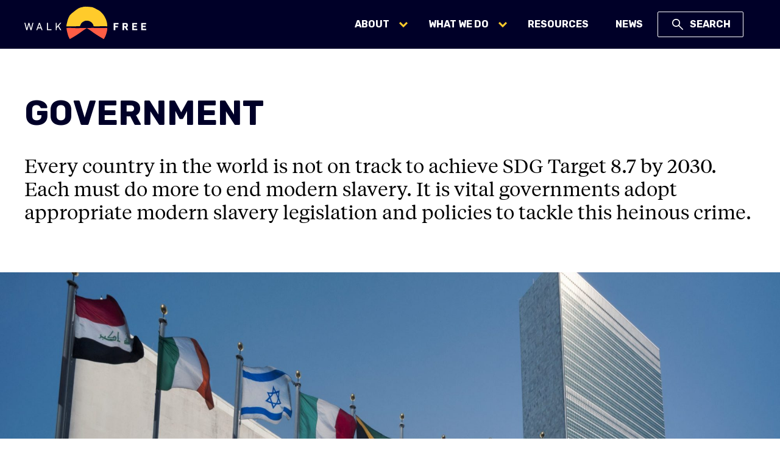

--- FILE ---
content_type: text/html; charset=UTF-8
request_url: https://www.walkfree.org/government/
body_size: 112683
content:
<!doctype html>
<html lang="en-AU" data-minderberg='{"animate":{"fadeDelay":0,"fadeEnabled":false,"fadeSpeed":500,"slideDelay":0,"slideDirection":null,"slideEnabled":false,"slideOffset":20,"slideSpeed":500}}'>
<head>
    <meta charset="UTF-8"/>
    <meta name="viewport" content="width=device-width, initial-scale=1"/>
    <title>Government | Walk Free</title>
            <meta name="description" value="Every country in the world is not on track to achieve SDG Target 8.7 by 2030. Each must do more to end modern slavery. It is vital governments adopt appropriate modern slavery legislation and policies to tackle this heinous crime.">
        <meta property="og:title" content="Government | Walk Free" />
<meta property="og:description" content="Every country in the world is not on track to achieve SDG Target 8.7 by 2030. Each must do more to end modern slavery. It is vital governments adopt appropriate modern slavery legislation and policies to tackle this heinous crime." />
<meta property="og:url" content="https://www.walkfree.org/government/" />
<meta property="og:site_name" content="Walk Free" />
<meta property="og:updated_time" content="2023-05-24T05:58:43+00:00" />
            <script>(function(w,d,s,l,i){w[l]=w[l]||[];w[l].push({'gtm.start':new Date().getTime(),event:'gtm.js'});var f=d.getElementsByTagName(s)[0],j=d.createElement(s),dl=l!='dataLayer'?'&l='+l:'';j.async=true;j.src='https://www.googletagmanager.com/gtm.js?id='+i+dl;f.parentNode.insertBefore(j,f);})(window,document,'script','dataLayer','GTM-K44WL2N');</script>
        <script>!function(f,b,e,v,n,t,s){if(f.fbq)return;n=f.fbq=function(){n.callMethod?n.callMethod.apply(n,arguments):n.queue.push(arguments)};if(!f._fbq)f._fbq=n;n.push=n;n.loaded=!0;n.version='2.0';n.queue=[];t=b.createElement(e);t.async=!0;t.src=v;s=b.getElementsByTagName(e)[0];s.parentNode.insertBefore(t,s)}(window, document,'script', 'https://connect.facebook.net/en_US/fbevents.js');fbq('init', '203254513783212');fbq('track', 'PageView');</script>
        <script>(function(h,o,t,j,a,r){h.hj=h.hj||function(){(h.hj.q=h.hj.q||[]).push(arguments)};h._hjSettings={hjid:3450753,hjsv:6};a=o.getElementsByTagName("head")[0];r=o.createElement("script");r.async=1;r.src=t+h._hjSettings.hjid+j+h._hjSettings.hjsv;a.appendChild(r);})(window,document,"https://static.hotjar.com/c/hotjar-",".js?sv=");</script>
    <link rel="stylesheet" href="https://stackpath.bootstrapcdn.com/font-awesome/4.7.0/css/font-awesome.min.css" type="text/css"/>
  <script src="https://www.google.com/recaptcha/api.js" async defer></script>
  <link rel="preconnect" href="https://fonts.googleapis.com">
  <link rel="preconnect" href="https://fonts.gstatic.com" crossorigin>
  <link href="https://fonts.googleapis.com/css2?family=Rubik:wght@400;700&family=Source+Sans+Pro:ital,wght@0,400;0,700;1,400;1,700&display=swap" rel="stylesheet">
  <meta name='robots' content='max-image-preview:large' />
<link rel='dns-prefetch' href='//s.w.org' />
<link rel='stylesheet' id='wp-block-library-css'  href='https://www.walkfree.org/wp/wp-includes/css/dist/block-library/style.min.css?hv=8e77b67d828c133d8d6c' type='text/css' media='all' />
<style id='global-styles-inline-css' type='text/css'>
body{--wp--preset--color--black: #000000;--wp--preset--color--cyan-bluish-gray: #abb8c3;--wp--preset--color--white: #ffffff;--wp--preset--color--pale-pink: #f78da7;--wp--preset--color--vivid-red: #cf2e2e;--wp--preset--color--luminous-vivid-orange: #ff6900;--wp--preset--color--luminous-vivid-amber: #fcb900;--wp--preset--color--light-green-cyan: #7bdcb5;--wp--preset--color--vivid-green-cyan: #00d084;--wp--preset--color--pale-cyan-blue: #8ed1fc;--wp--preset--color--vivid-cyan-blue: #0693e3;--wp--preset--color--vivid-purple: #9b51e0;--wp--preset--gradient--vivid-cyan-blue-to-vivid-purple: linear-gradient(135deg,rgba(6,147,227,1) 0%,rgb(155,81,224) 100%);--wp--preset--gradient--light-green-cyan-to-vivid-green-cyan: linear-gradient(135deg,rgb(122,220,180) 0%,rgb(0,208,130) 100%);--wp--preset--gradient--luminous-vivid-amber-to-luminous-vivid-orange: linear-gradient(135deg,rgba(252,185,0,1) 0%,rgba(255,105,0,1) 100%);--wp--preset--gradient--luminous-vivid-orange-to-vivid-red: linear-gradient(135deg,rgba(255,105,0,1) 0%,rgb(207,46,46) 100%);--wp--preset--gradient--very-light-gray-to-cyan-bluish-gray: linear-gradient(135deg,rgb(238,238,238) 0%,rgb(169,184,195) 100%);--wp--preset--gradient--cool-to-warm-spectrum: linear-gradient(135deg,rgb(74,234,220) 0%,rgb(151,120,209) 20%,rgb(207,42,186) 40%,rgb(238,44,130) 60%,rgb(251,105,98) 80%,rgb(254,248,76) 100%);--wp--preset--gradient--blush-light-purple: linear-gradient(135deg,rgb(255,206,236) 0%,rgb(152,150,240) 100%);--wp--preset--gradient--blush-bordeaux: linear-gradient(135deg,rgb(254,205,165) 0%,rgb(254,45,45) 50%,rgb(107,0,62) 100%);--wp--preset--gradient--luminous-dusk: linear-gradient(135deg,rgb(255,203,112) 0%,rgb(199,81,192) 50%,rgb(65,88,208) 100%);--wp--preset--gradient--pale-ocean: linear-gradient(135deg,rgb(255,245,203) 0%,rgb(182,227,212) 50%,rgb(51,167,181) 100%);--wp--preset--gradient--electric-grass: linear-gradient(135deg,rgb(202,248,128) 0%,rgb(113,206,126) 100%);--wp--preset--gradient--midnight: linear-gradient(135deg,rgb(2,3,129) 0%,rgb(40,116,252) 100%);--wp--preset--duotone--dark-grayscale: url('#wp-duotone-dark-grayscale');--wp--preset--duotone--grayscale: url('#wp-duotone-grayscale');--wp--preset--duotone--purple-yellow: url('#wp-duotone-purple-yellow');--wp--preset--duotone--blue-red: url('#wp-duotone-blue-red');--wp--preset--duotone--midnight: url('#wp-duotone-midnight');--wp--preset--duotone--magenta-yellow: url('#wp-duotone-magenta-yellow');--wp--preset--duotone--purple-green: url('#wp-duotone-purple-green');--wp--preset--duotone--blue-orange: url('#wp-duotone-blue-orange');--wp--preset--font-size--small: 13px;--wp--preset--font-size--medium: 20px;--wp--preset--font-size--large: 36px;--wp--preset--font-size--x-large: 42px;}body { margin: 0; }.wp-site-blocks > .alignleft { float: left; margin-right: 2em; }.wp-site-blocks > .alignright { float: right; margin-left: 2em; }.wp-site-blocks > .aligncenter { justify-content: center; margin-left: auto; margin-right: auto; }.has-black-color{color: var(--wp--preset--color--black) !important;}.has-cyan-bluish-gray-color{color: var(--wp--preset--color--cyan-bluish-gray) !important;}.has-white-color{color: var(--wp--preset--color--white) !important;}.has-pale-pink-color{color: var(--wp--preset--color--pale-pink) !important;}.has-vivid-red-color{color: var(--wp--preset--color--vivid-red) !important;}.has-luminous-vivid-orange-color{color: var(--wp--preset--color--luminous-vivid-orange) !important;}.has-luminous-vivid-amber-color{color: var(--wp--preset--color--luminous-vivid-amber) !important;}.has-light-green-cyan-color{color: var(--wp--preset--color--light-green-cyan) !important;}.has-vivid-green-cyan-color{color: var(--wp--preset--color--vivid-green-cyan) !important;}.has-pale-cyan-blue-color{color: var(--wp--preset--color--pale-cyan-blue) !important;}.has-vivid-cyan-blue-color{color: var(--wp--preset--color--vivid-cyan-blue) !important;}.has-vivid-purple-color{color: var(--wp--preset--color--vivid-purple) !important;}.has-black-background-color{background-color: var(--wp--preset--color--black) !important;}.has-cyan-bluish-gray-background-color{background-color: var(--wp--preset--color--cyan-bluish-gray) !important;}.has-white-background-color{background-color: var(--wp--preset--color--white) !important;}.has-pale-pink-background-color{background-color: var(--wp--preset--color--pale-pink) !important;}.has-vivid-red-background-color{background-color: var(--wp--preset--color--vivid-red) !important;}.has-luminous-vivid-orange-background-color{background-color: var(--wp--preset--color--luminous-vivid-orange) !important;}.has-luminous-vivid-amber-background-color{background-color: var(--wp--preset--color--luminous-vivid-amber) !important;}.has-light-green-cyan-background-color{background-color: var(--wp--preset--color--light-green-cyan) !important;}.has-vivid-green-cyan-background-color{background-color: var(--wp--preset--color--vivid-green-cyan) !important;}.has-pale-cyan-blue-background-color{background-color: var(--wp--preset--color--pale-cyan-blue) !important;}.has-vivid-cyan-blue-background-color{background-color: var(--wp--preset--color--vivid-cyan-blue) !important;}.has-vivid-purple-background-color{background-color: var(--wp--preset--color--vivid-purple) !important;}.has-black-border-color{border-color: var(--wp--preset--color--black) !important;}.has-cyan-bluish-gray-border-color{border-color: var(--wp--preset--color--cyan-bluish-gray) !important;}.has-white-border-color{border-color: var(--wp--preset--color--white) !important;}.has-pale-pink-border-color{border-color: var(--wp--preset--color--pale-pink) !important;}.has-vivid-red-border-color{border-color: var(--wp--preset--color--vivid-red) !important;}.has-luminous-vivid-orange-border-color{border-color: var(--wp--preset--color--luminous-vivid-orange) !important;}.has-luminous-vivid-amber-border-color{border-color: var(--wp--preset--color--luminous-vivid-amber) !important;}.has-light-green-cyan-border-color{border-color: var(--wp--preset--color--light-green-cyan) !important;}.has-vivid-green-cyan-border-color{border-color: var(--wp--preset--color--vivid-green-cyan) !important;}.has-pale-cyan-blue-border-color{border-color: var(--wp--preset--color--pale-cyan-blue) !important;}.has-vivid-cyan-blue-border-color{border-color: var(--wp--preset--color--vivid-cyan-blue) !important;}.has-vivid-purple-border-color{border-color: var(--wp--preset--color--vivid-purple) !important;}.has-vivid-cyan-blue-to-vivid-purple-gradient-background{background: var(--wp--preset--gradient--vivid-cyan-blue-to-vivid-purple) !important;}.has-light-green-cyan-to-vivid-green-cyan-gradient-background{background: var(--wp--preset--gradient--light-green-cyan-to-vivid-green-cyan) !important;}.has-luminous-vivid-amber-to-luminous-vivid-orange-gradient-background{background: var(--wp--preset--gradient--luminous-vivid-amber-to-luminous-vivid-orange) !important;}.has-luminous-vivid-orange-to-vivid-red-gradient-background{background: var(--wp--preset--gradient--luminous-vivid-orange-to-vivid-red) !important;}.has-very-light-gray-to-cyan-bluish-gray-gradient-background{background: var(--wp--preset--gradient--very-light-gray-to-cyan-bluish-gray) !important;}.has-cool-to-warm-spectrum-gradient-background{background: var(--wp--preset--gradient--cool-to-warm-spectrum) !important;}.has-blush-light-purple-gradient-background{background: var(--wp--preset--gradient--blush-light-purple) !important;}.has-blush-bordeaux-gradient-background{background: var(--wp--preset--gradient--blush-bordeaux) !important;}.has-luminous-dusk-gradient-background{background: var(--wp--preset--gradient--luminous-dusk) !important;}.has-pale-ocean-gradient-background{background: var(--wp--preset--gradient--pale-ocean) !important;}.has-electric-grass-gradient-background{background: var(--wp--preset--gradient--electric-grass) !important;}.has-midnight-gradient-background{background: var(--wp--preset--gradient--midnight) !important;}.has-small-font-size{font-size: var(--wp--preset--font-size--small) !important;}.has-medium-font-size{font-size: var(--wp--preset--font-size--medium) !important;}.has-large-font-size{font-size: var(--wp--preset--font-size--large) !important;}.has-x-large-font-size{font-size: var(--wp--preset--font-size--x-large) !important;}
</style>
<link rel='stylesheet' id='minderberg-site-css'  href='https://www.walkfree.org/content/themes/minderberg/css/b77e6edc48640029e0ec722ed86325b8.css?hv=8e77b67d828c133d8d6c' type='text/css' media='all' />
<script type='text/javascript' src='https://www.walkfree.org/wp/wp-includes/js/jquery/jquery.min.js?hv=5717d0d993ac704dd29d' id='jquery-core-js'></script>
<script type='text/javascript' src='https://www.walkfree.org/wp/wp-includes/js/jquery/jquery-migrate.min.js?hv=dc5dd978c7401127c338' id='jquery-migrate-js'></script>
<script type='text/javascript' src='https://www.walkfree.org/content/themes/minderberg/js/d41d8cd98f00b204e9800998ecf8427e.js?hv=8e77b67d828c133d8d6c' id='minderberg-site-header-js'></script>
<link rel="https://api.w.org/" href="https://www.walkfree.org/wp-json/" /><link rel="alternate" type="application/json" href="https://www.walkfree.org/wp-json/wp/v2/pages/23845" /><link rel="EditURI" type="application/rsd+xml" title="RSD" href="https://www.walkfree.org/wp/xmlrpc.php?rsd" />
<link rel="wlwmanifest" type="application/wlwmanifest+xml" href="https://www.walkfree.org/wp/wp-includes/wlwmanifest.xml" /> 
<link rel="canonical" href="https://www.walkfree.org/government/" />
<link rel='shortlink' href='https://www.walkfree.org/?p=23845' />
<link rel="icon" href="https://cdn.walkfree.org/content/uploads/2022/11/03110128/WF-Logo-symbol-RGB-clean.svg" sizes="32x32" />
<link rel="icon" href="https://cdn.walkfree.org/content/uploads/2022/11/03110128/WF-Logo-symbol-RGB-clean.svg" sizes="192x192" />
<link rel="apple-touch-icon" href="https://cdn.walkfree.org/content/uploads/2022/11/03110128/WF-Logo-symbol-RGB-clean.svg" />
<meta name="msapplication-TileImage" content="https://cdn.walkfree.org/content/uploads/2022/11/03110128/WF-Logo-symbol-RGB-clean.svg" />
</head>

<body class="page-template-default page page-id-23845 wp-embed-responsive" data-recaptchakey="6Le3-9QZAAAAAIZHGbD3qDqG84pCr_yXwtZwcEfb">
<header class="siteHeader">
  <div class="siteHeader__primary">
        <a href="/"><svg class="siteHeader__primaryLogo" xmlns="http://www.w3.org/2000/svg" viewBox="0 0 200 55"><path fill="#ffcb2b" d="M135.72 28.64c-0.16-1.83-0.7-2.64-1.08-4.53c-0.7-2.48-3.07-7.87-6.03-11.21c-1.4-1.62-2.59-3.02-4.04-4.31 c-0.86-0.48-1.78-1.29-2.75-1.78c-3.39-1.62-6.95-3.93-10.4-5.06C99.57 0.36 97.84 1 97.2 1.16c-0.59 0.11-1.4 0.43-1.67 0.43 c-5.12 0.59-8.89 3.12-13.31 6.73c-2.59 2.16-5.55 4.04-7.76 6.95c-0.05 0.05-0.05 0.11-0.11 0.16c-2.86 5.12-2.86 6.36-3.72 9.16 c-0.57 2.75-1.56 5.5-1.72 8.51c0 0 0.05 0.16 0.22 0.16c0.22 0 1.72-0.11 2.69-0.11c0.97 0 6.3 0.16 7.17 0.16 c0.86 0 7.27-0.22 8.41-0.27c1.13 0 3.83 0 3.83 0c0.22-0.97 0.86-2.21 1.13-2.8c0.99-3.02 3.64-4.4 6.36-5.71 c3.62-1.59 9.47-0.18 12.01 2.8c0.81 0.86 1.62 1.89 2.21 3.07c0.38 0.81 0.43 2.32 0.7 2.69c0 0 5.82 0.22 8.35 0.11 c2.59-0.11 6.14-0.22 7.6-0.22c1.46 0 5.41 0.27 6.3 0.11C136.1 32.09 135.78 29.56 135.72 28.64"/><path fill="#ff5d45" d="M133.19 48.85c-0.65 1.51-0.92 1.89-1.99 3.88c-0.24 0.47-0.55 1.05-0.86 1.35c-0.12 0.09-0.18 0.07-0.38 0 c0 0 0 0-0.05 0L128.29 53c-6.75-3.86-9.77-5.92-15.3-9.59c-1.2-0.81-2.28-1.83-3.45-2.64c-1.08-0.7-2.05-1.35-2.96-1.99 c-1.89-1.24-3.29-2.16-3.88-2.59c-0.11-0.05-0.16-0.11-0.22-0.16l0 0l0 0l0 0c-0.05 0.05-0.11 0.11-0.22 0.16 c-1.18 0.8-4.89 3.22-6.84 4.58c-6.32 4.88-13.16 9.08-20.47 13.2l-0.16 0.11c-0.05 0.05-0.11 0.05-0.16 0.05c-0.05 0-0.05 0-0.05 0 v-0.05c0 0-0.05 0-0.05-0.05c-0.48-0.54-1.4-2.1-2.8-5.71c-0.05-0.11-0.05-0.22-0.11-0.32l0 0c-0.92-3.88-2.32-7.87-2.53-11.85 c0-0.14 0.07-0.23 0.22-0.22c1.02-0.05 5.71-0.16 7.92-0.05c11.42 0.59 15.25 0.16 16.59 0.05c1.83-0.11 11.58 0.05 12.39 0.05 c2.1-0.05 6.79-0.27 9.05-0.05c5.63 0.42 14.73-0.12 19.23-0.05c0.67 0 1.08 0 1.45 0c0.05 0 0.16 0.11 0.16 0.16 C136.31 38.45 134.97 44.75 133.19 48.85"/><path fill="#fff" d="M146.5 27.67h7.97v2.26h-5.33v2.53h4.47v2.26h-4.47v4.74h-2.64V27.67z M165.62 32.9c1.24 0 1.72-0.43 1.72-1.51 s-0.43-1.51-1.72-1.51h-1.94v3.02C163.69 32.9 165.62 32.9 165.62 32.9z M161.05 27.67h4.8c2.91 0 4.04 1.08 4.04 3.72 c0 1.94-0.65 3.02-2.1 3.45l2.53 4.58h-2.96l-2.32-4.36h-1.4v4.36h-2.59L161.05 27.67L161.05 27.67z M176.99 27.67h8.08v2.26h-5.5 v2.42h4.63v2.26h-4.63v2.64h5.66v2.21h-8.24V27.67z M191.76 27.67v11.8H200v-2.21h-5.66v-2.64h4.63v-2.26h-4.63v-2.42h5.5v-2.26 H191.76z M0 27.51h1.67l2.42 9.38l2.59-9.38h1.56l2.59 9.38l2.42-9.38h1.62l-3.23 11.96h-1.62L7.44 30.2l-2.59 9.27H3.23L0 27.51z M26.56 34.95l-1.89-5.44l-1.89 5.44H26.56z M23.87 27.51h1.62l4.36 11.96h-1.67L27.1 36.4h-4.85l-1.08 3.07h-1.62L23.87 27.51z M37.02 27.51h1.62v10.51h5.77v1.45h-7.38V27.51z M51.45 27.51h1.62v6.36l5.55-6.36h1.94l-4.26 4.9l4.31 7.06h-1.83l-3.56-5.87 l-2.16 2.42v3.45h-1.62V27.51z"/></svg></a>
      <nav class="siteHeader__primaryContainer">
        <div class="siteHeader__primaryNav siteHeader__primaryNavDesktopContent">
          <ul class="siteHeader__primaryNavDesktopLinks">
              <li class="siteHeader__primaryNavDesktopLink siteHeader__primaryNavDesktopLink--dropDown">
                  <svg class="siteHeader__primaryNavDesktopLinkAccessory" xmlns="http://www.w3.org/2000/svg" viewBox="0 0 14 9"><polygon points="7 9 0 2.08 2.1 0 7 4.84 11.9 0 14 2.08 7 9"/></svg>
                  <span class="siteHeader__primaryNavDesktopLinkCaption">About</span>
                  <div class="siteHeader__primaryNavDesktopSubmenu">
                    <div class="siteHeader__primaryNavDesktopSubmenuContainer">
                      <h1 class="siteHeader__primaryNavDesktopSubmenuTitle">About Walk Free</h1>
                      <div class="siteHeader__primaryNavDesktopSubmenuSections">
                          <div class="siteHeader__primaryNavDesktopSubmenuSection">
                            <h2 class="siteHeader__primaryNavDesktopSubmenuSectionTitle">Who we are</h2>
                              <div class="siteHeader__primaryNavDesktopSubmenuSectionDescription">Walk Free is an international human rights group focussed on the eradication of modern slavery, in all its forms, in our lifetime.</div>
                              <div class="siteHeader__primaryNavDesktopSubmenuSectionButton"><a href="https://www.walkfree.org/who-we-are/">Read more</a></div>
                            <ul class="siteHeader__primaryNavDesktopSubmenuSectionLinks">
                                <li class="siteHeader__primaryNavDesktopSubmenuSectionLinksCaption">Also on this page</li>
                                <li class="siteHeader__primaryNavDesktopSubmenuSectionLink"><a href="https://www.walkfree.org/who-we-are/#our-story">Our story</a></li>
                                <li class="siteHeader__primaryNavDesktopSubmenuSectionLink"><a href="https://www.walkfree.org/who-we-are/#our-team">Our team</a></li>
                                <li class="siteHeader__primaryNavDesktopSubmenuSectionLink"><a href="https://www.walkfree.org/who-we-are/#partners">Partners</a></li>
                            </ul>
                          </div>
                          <div class="siteHeader__primaryNavDesktopSubmenuSection">
                            <h2 class="siteHeader__primaryNavDesktopSubmenuSectionTitle">How we work</h2>
                              <div class="siteHeader__primaryNavDesktopSubmenuSectionDescription">We independently and unashamedly agitate for change and pioneer research that reinforces the need for change in the world.</div>
                              <div class="siteHeader__primaryNavDesktopSubmenuSectionButton"><a href="https://www.walkfree.org/how-we-work/">Read more</a></div>
                            <ul class="siteHeader__primaryNavDesktopSubmenuSectionLinks">
                                <li class="siteHeader__primaryNavDesktopSubmenuSectionLinksCaption">Also on this page</li>
                                <li class="siteHeader__primaryNavDesktopSubmenuSectionLink"><a href="https://www.walkfree.org/how-we-work/#our-impact">Our impact</a></li>
                                <li class="siteHeader__primaryNavDesktopSubmenuSectionLink"><a href="https://www.walkfree.org/how-we-work/#our-approach">Our approach</a></li>
                            </ul>
                          </div>
                          <div class="siteHeader__primaryNavDesktopSubmenuSection">
                            <h2 class="siteHeader__primaryNavDesktopSubmenuSectionTitle">What is modern slavery?</h2>
                              <div class="siteHeader__primaryNavDesktopSubmenuSectionDescription">Modern slavery is an umbrella term, which encompasses several types of exploitation, including forced labour, human trafficking and forced marriage.</div>
                              <div class="siteHeader__primaryNavDesktopSubmenuSectionButton"><a href="https://www.walkfree.org/what-is-modern-slavery/">Read more</a></div>
                            <ul class="siteHeader__primaryNavDesktopSubmenuSectionLinks">
                                <li class="siteHeader__primaryNavDesktopSubmenuSectionLinksCaption">Also on this page</li>
                                <li class="siteHeader__primaryNavDesktopSubmenuSectionLink"><a href="https://www.walkfree.org/what-is-modern-slavery/#meaning">What does it mean?</a></li>
                                <li class="siteHeader__primaryNavDesktopSubmenuSectionLink"><a href="https://www.walkfree.org/what-is-modern-slavery/#where">Where it exists</a></li>
                            </ul>
                          </div>
                      </div>
                    </div>
                  </div>
              </li>
              <li class="siteHeader__primaryNavDesktopLink siteHeader__primaryNavDesktopLink--dropDown">
                  <svg class="siteHeader__primaryNavDesktopLinkAccessory" xmlns="http://www.w3.org/2000/svg" viewBox="0 0 14 9"><polygon points="7 9 0 2.08 2.1 0 7 4.84 11.9 0 14 2.08 7 9"/></svg>
                  <span class="siteHeader__primaryNavDesktopLinkCaption">What we do</span>
                  <div class="siteHeader__primaryNavDesktopSubmenu">
                    <div class="siteHeader__primaryNavDesktopSubmenuContainer">
                      <h1 class="siteHeader__primaryNavDesktopSubmenuTitle">What we do</h1>
                      <div class="siteHeader__primaryNavDesktopSubmenuSections">
                          <div class="siteHeader__primaryNavDesktopSubmenuSection">
                            <h2 class="siteHeader__primaryNavDesktopSubmenuSectionTitle">Strengthening Systems</h2>
                              <div class="siteHeader__primaryNavDesktopSubmenuSectionDescription">Eradicating modern slavery requires strong governments, a committed international community, and measures to hold these systems to account.</div>
                              <div class="siteHeader__primaryNavDesktopSubmenuSectionButton"><a href="https://www.walkfree.org/strengthening-systems/">Read more</a></div>
                            <ul class="siteHeader__primaryNavDesktopSubmenuSectionLinks">
                                <li class="siteHeader__primaryNavDesktopSubmenuSectionLinksCaption">Related projects</li>
                                <li class="siteHeader__primaryNavDesktopSubmenuSectionLink"><a href="https://www.walkfree.org/global-slavery-index/">Global Slavery Index</a></li>
                                <li class="siteHeader__primaryNavDesktopSubmenuSectionLink"><a href="https://www.walkfree.org/projects/global-estimates-of-modern-slavery/">Global Estimates of Modern Slavery</a></li>
                                <li class="siteHeader__primaryNavDesktopSubmenuSectionLink"><a href="https://www.walkfree.org/projects/promising-practices/">Promising Practices</a></li>
                            </ul>
                          </div>
                          <div class="siteHeader__primaryNavDesktopSubmenuSection">
                            <h2 class="siteHeader__primaryNavDesktopSubmenuSectionTitle">Making modern slavery socially unacceptable</h2>
                              <div class="siteHeader__primaryNavDesktopSubmenuSectionDescription">Modern slavery will never be eradicated unless we tackle the social norms and discrimination that drive these forms of exploitation.</div>
                              <div class="siteHeader__primaryNavDesktopSubmenuSectionButton"><a href="https://www.walkfree.org/making-modern-slavery-socially-unacceptable/">Read more</a></div>
                            <ul class="siteHeader__primaryNavDesktopSubmenuSectionLinks">
                                <li class="siteHeader__primaryNavDesktopSubmenuSectionLinksCaption">Related projects</li>
                                <li class="siteHeader__primaryNavDesktopSubmenuSectionLink"><a href="https://www.walkfree.org/projects/global-freedom-network/">Global Freedom Network</a></li>
                                <li class="siteHeader__primaryNavDesktopSubmenuSectionLink"><a href="https://www.walkfree.org/projects/global-freedom-network/resources/faith-for-freedom/">Faith For Freedom phone app</a></li>
                                <li class="siteHeader__primaryNavDesktopSubmenuSectionLink"><a href="https://www.walkfree.org/projects/the-freedom-fund/">The Freedom Fund</a></li>
                                <li class="siteHeader__primaryNavDesktopSubmenuSectionLink"><a href="https://www.walkfree.org/projects/women-and-girls/">Women and Girls</a></li>
                            </ul>
                          </div>
                          <div class="siteHeader__primaryNavDesktopSubmenuSection">
                            <h2 class="siteHeader__primaryNavDesktopSubmenuSectionTitle">Eradicating slavery from all supply chains</h2>
                              <div class="siteHeader__primaryNavDesktopSubmenuSectionDescription">Our interconnected world has increased the risk of exploitation throughout global supply chains – we must hold tackle these hidden forms of exploitation to eradicate modern slavery.</div>
                              <div class="siteHeader__primaryNavDesktopSubmenuSectionButton"><a href="https://www.walkfree.org/all-supply-chains-are-slavery-free/">Read more</a></div>
                            <ul class="siteHeader__primaryNavDesktopSubmenuSectionLinks">
                                <li class="siteHeader__primaryNavDesktopSubmenuSectionLinksCaption">Related projects</li>
                                <li class="siteHeader__primaryNavDesktopSubmenuSectionLink"><a href="https://www.walkfree.org/projects/bali-process-government-and-business-forum/">Bali Process Government and Business Forum</a></li>
                                <li class="siteHeader__primaryNavDesktopSubmenuSectionLink"><a href="https://www.walkfree.org/projects/modern-slavery-business-and-investor-toolkit/">Business &amp; Investor Toolkit</a></li>
                                <li class="siteHeader__primaryNavDesktopSubmenuSectionLink"><a href="https://www.walkfree.org/projects/strengthening-supply-chain-transparency/">Strengthening supply chain transparency</a></li>
                            </ul>
                          </div>
                      </div>
                    </div>
                  </div>
              </li>
              <li class="siteHeader__primaryNavDesktopLink">
                  <a href="https://www.walkfree.org/resources/">Resources</a>
              </li>
              <li class="siteHeader__primaryNavDesktopLink">
                  <a href="https://www.walkfree.org/news/">News</a>
              </li>
            <li class="siteHeader__primaryNavDesktopLink siteHeader__primaryNavDesktopLink--dropDown siteHeader__primaryNavDesktopLink--search">
              <div class="siteHeader__primaryNavDesktopSearchButton">
                <svg class="siteHeader__primaryNavDesktopSearchIcon" xmlns="http://www.w3.org/2000/svg" width="24" height="24" viewBox="0 0 24 24" fill="none">
                  <path
                    d="M20.0315 21.2692L13.4208 14.6642C12.9248 15.0852 12.3448 15.4137 11.6808 15.6495C11.0168 15.8855 10.3071 16.0035 9.55175 16.0035C7.72108 16.0035 6.17142 15.3685 4.90275 14.0985C3.63425 12.8285 3 11.2962 3 9.50175C3 7.70725 3.635 6.175 4.905 4.905C6.17483 3.635 7.71125 3 9.51425 3C11.3171 3 12.8493 3.635 14.1108 4.905C15.3724 6.175 16.0033 7.7085 16.0033 9.5055C16.0033 10.2277 15.8896 10.9191 15.6623 11.5797C15.4349 12.2404 15.0939 12.8604 14.6393 13.4397L21.275 20.0257L20.0315 21.2692ZM9.52875 14.3C10.8576 14.3 11.985 13.8313 12.911 12.894C13.837 11.9567 14.3 10.8259 14.3 9.50175C14.3 8.17758 13.8367 7.04683 12.91 6.1095C11.9835 5.17217 10.8564 4.7035 9.52875 4.7035C8.18725 4.7035 7.04758 5.17217 6.10975 6.1095C5.17208 7.04683 4.70325 8.17758 4.70325 9.50175C4.70325 10.8259 5.17183 11.9567 6.109 12.894C7.04617 13.8313 8.18608 14.3 9.52875 14.3Z"
                    fill="white"/>
                </svg>
                <span class="siteHeader__primaryNavDesktopLinkCaption">Search</span>
              </div>
              <div class="siteHeader__primaryNavDesktopSubmenu">
                <div class="siteHeader__primaryNavDesktopSubmenuContainer">
                  <h1 class="siteHeader__primaryNavDesktopSubmenuTitle">Search</h1>
                  <p>You can search the content of this website using the search box below.</p>
                  <form class="siteHeader__primaryNavSearchBar" method="get" action="https://www.walkfree.org/">
                    <div class="siteHeader__primaryNavSearchFilter">
                      <div class="searchSelect" name="filter">
                        <div class="searchSelect__trigger">
                          <span></span>
                          <svg xmlns="http://www.w3.org/2000/svg" viewBox="0 0 14 10" fill="none">
                            <path d="M7 9.5L0 2.58L2.1 0.5L7 5.34L11.9 0.5L14 2.58L7 9.5Z"/>
                          </svg>
                        </div>
                        <div class="searchSelect__options">
                          <div class="searchSelect__option" data-value="all">All</div>
                          <div class="searchSelect__option" data-value="resources">Resources</div>
                          <div class="searchSelect__option" data-value="post">News</div>
                          <div class="searchSelect__option" data-value="toolkit_tools">Tools</div>
                        </div>
                      </div>
                      <input type="hidden" name="filter" value="all"/>
                    </div>
                    <input type="text" name="s" value="" class="siteHeader__primaryNavSearchInput" placeholder="Enter the search term..."/>
                    <button type="submit" class="siteHeader__primaryNavSearchButton" aria-label="Search">
                      <svg xmlns="http://www.w3.org/2000/svg" viewBox="0 0 24 24" fill="none">
                        <path
                          d="M20.0315 21.2692L13.4208 14.6642C12.9248 15.0852 12.3448 15.4137 11.6808 15.6495C11.0168 15.8855 10.3071 16.0035 9.55175 16.0035C7.72108 16.0035 6.17142 15.3685 4.90275 14.0985C3.63425 12.8285 3 11.2962 3 9.50175C3 7.70725 3.635 6.175 4.905 4.905C6.17483 3.635 7.71125 3 9.51425 3C11.3171 3 12.8493 3.635 14.1108 4.905C15.3724 6.175 16.0033 7.7085 16.0033 9.5055C16.0033 10.2277 15.8896 10.9191 15.6623 11.5797C15.4349 12.2404 15.0939 12.8604 14.6393 13.4397L21.275 20.0257L20.0315 21.2692ZM9.52875 14.3C10.8576 14.3 11.985 13.8313 12.911 12.894C13.837 11.9567 14.3 10.8259 14.3 9.50175C14.3 8.17758 13.8367 7.04683 12.91 6.1095C11.9835 5.17217 10.8564 4.7035 9.52875 4.7035C8.18725 4.7035 7.04758 5.17217 6.10975 6.1095C5.17208 7.04683 4.70325 8.17758 4.70325 9.50175C4.70325 10.8259 5.17183 11.9567 6.109 12.894C7.04617 13.8313 8.18608 14.3 9.52875 14.3Z"/>
                      </svg>
                    </button>
                  </form>
                </div>
            </li>
          </ul>
        </div>
      </nav>
      <div class="siteHeader__primaryNav siteHeader__primaryNavMobileContent">
        <ul class="siteHeader__primaryNavMobileLinks">
            <li class="siteHeader__primaryNavMobileLink siteHeader__primaryNavMobileLink--dropDown">
                <div class="siteHeader__primaryNavMobileSubmenuTitle">About Walk Free</div>
                <ul class="siteHeader__primaryNavMobileSubmenu">
                    <li class="siteHeader__primaryNavMobileSubmenuLink">Who we are                      <div class="siteHeader__primaryNavMobileSubmenuSection">
                        <span class="siteHeader__primaryNavMobileSubmenuBackButton">Back</span>
                        <h2 class="siteHeader__primaryNavMobileSubmenuSectionTitle">Who we are</h2>
                          <div class="siteHeader__primaryNavMobileSubmenuSectionDescription">Walk Free is an international human rights group focussed on the eradication of modern slavery, in all its forms, in our lifetime.</div>
                          <div class="siteHeader__primaryNavMobileSubmenuSectionButton"><a href="https://www.walkfree.org/who-we-are/">Read more</a></div>
                        <ul class="siteHeader__primaryNavMobileSubmenuSectionLinks">
                            <li class="siteHeader__primaryNavMobileSubmenuSectionLinksCaption">Also on this page</li>
                            <li class="siteHeader__primaryNavMobileSubmenuSectionLink"><a href="https://www.walkfree.org/who-we-are/#our-story">Our story</a></li>
                            <li class="siteHeader__primaryNavMobileSubmenuSectionLink"><a href="https://www.walkfree.org/who-we-are/#our-team">Our team</a></li>
                            <li class="siteHeader__primaryNavMobileSubmenuSectionLink"><a href="https://www.walkfree.org/who-we-are/#partners">Partners</a></li>
                        </ul>
                      </div>
                    </li>
                    <li class="siteHeader__primaryNavMobileSubmenuLink">How we work                      <div class="siteHeader__primaryNavMobileSubmenuSection">
                        <span class="siteHeader__primaryNavMobileSubmenuBackButton">Back</span>
                        <h2 class="siteHeader__primaryNavMobileSubmenuSectionTitle">How we work</h2>
                          <div class="siteHeader__primaryNavMobileSubmenuSectionDescription">We independently and unashamedly agitate for change and pioneer research that reinforces the need for change in the world.</div>
                          <div class="siteHeader__primaryNavMobileSubmenuSectionButton"><a href="https://www.walkfree.org/how-we-work/">Read more</a></div>
                        <ul class="siteHeader__primaryNavMobileSubmenuSectionLinks">
                            <li class="siteHeader__primaryNavMobileSubmenuSectionLinksCaption">Also on this page</li>
                            <li class="siteHeader__primaryNavMobileSubmenuSectionLink"><a href="https://www.walkfree.org/how-we-work/#our-impact">Our impact</a></li>
                            <li class="siteHeader__primaryNavMobileSubmenuSectionLink"><a href="https://www.walkfree.org/how-we-work/#our-approach">Our approach</a></li>
                        </ul>
                      </div>
                    </li>
                    <li class="siteHeader__primaryNavMobileSubmenuLink">What is modern slavery?                      <div class="siteHeader__primaryNavMobileSubmenuSection">
                        <span class="siteHeader__primaryNavMobileSubmenuBackButton">Back</span>
                        <h2 class="siteHeader__primaryNavMobileSubmenuSectionTitle">What is modern slavery?</h2>
                          <div class="siteHeader__primaryNavMobileSubmenuSectionDescription">Modern slavery is an umbrella term, which encompasses several types of exploitation, including forced labour, human trafficking and forced marriage.</div>
                          <div class="siteHeader__primaryNavMobileSubmenuSectionButton"><a href="https://www.walkfree.org/what-is-modern-slavery/">Read more</a></div>
                        <ul class="siteHeader__primaryNavMobileSubmenuSectionLinks">
                            <li class="siteHeader__primaryNavMobileSubmenuSectionLinksCaption">Also on this page</li>
                            <li class="siteHeader__primaryNavMobileSubmenuSectionLink"><a href="https://www.walkfree.org/what-is-modern-slavery/#meaning">What does it mean?</a></li>
                            <li class="siteHeader__primaryNavMobileSubmenuSectionLink"><a href="https://www.walkfree.org/what-is-modern-slavery/#where">Where it exists</a></li>
                        </ul>
                      </div>
                    </li>
                </ul>
            </li>
            <li class="siteHeader__primaryNavMobileLink siteHeader__primaryNavMobileLink--dropDown">
                <div class="siteHeader__primaryNavMobileSubmenuTitle">What we do</div>
                <ul class="siteHeader__primaryNavMobileSubmenu">
                    <li class="siteHeader__primaryNavMobileSubmenuLink">Strengthening Systems                      <div class="siteHeader__primaryNavMobileSubmenuSection">
                        <span class="siteHeader__primaryNavMobileSubmenuBackButton">Back</span>
                        <h2 class="siteHeader__primaryNavMobileSubmenuSectionTitle">Strengthening Systems</h2>
                          <div class="siteHeader__primaryNavMobileSubmenuSectionDescription">Eradicating modern slavery requires strong governments, a committed international community, and measures to hold these systems to account.</div>
                          <div class="siteHeader__primaryNavMobileSubmenuSectionButton"><a href="https://www.walkfree.org/strengthening-systems/">Read more</a></div>
                        <ul class="siteHeader__primaryNavMobileSubmenuSectionLinks">
                            <li class="siteHeader__primaryNavMobileSubmenuSectionLinksCaption">Related projects</li>
                            <li class="siteHeader__primaryNavMobileSubmenuSectionLink"><a href="https://www.walkfree.org/global-slavery-index/">Global Slavery Index</a></li>
                            <li class="siteHeader__primaryNavMobileSubmenuSectionLink"><a href="https://www.walkfree.org/projects/global-estimates-of-modern-slavery/">Global Estimates of Modern Slavery</a></li>
                            <li class="siteHeader__primaryNavMobileSubmenuSectionLink"><a href="https://www.walkfree.org/projects/promising-practices/">Promising Practices</a></li>
                        </ul>
                      </div>
                    </li>
                    <li class="siteHeader__primaryNavMobileSubmenuLink">Making modern slavery socially unacceptable                      <div class="siteHeader__primaryNavMobileSubmenuSection">
                        <span class="siteHeader__primaryNavMobileSubmenuBackButton">Back</span>
                        <h2 class="siteHeader__primaryNavMobileSubmenuSectionTitle">Making modern slavery socially unacceptable</h2>
                          <div class="siteHeader__primaryNavMobileSubmenuSectionDescription">Modern slavery will never be eradicated unless we tackle the social norms and discrimination that drive these forms of exploitation.</div>
                          <div class="siteHeader__primaryNavMobileSubmenuSectionButton"><a href="https://www.walkfree.org/making-modern-slavery-socially-unacceptable/">Read more</a></div>
                        <ul class="siteHeader__primaryNavMobileSubmenuSectionLinks">
                            <li class="siteHeader__primaryNavMobileSubmenuSectionLinksCaption">Related projects</li>
                            <li class="siteHeader__primaryNavMobileSubmenuSectionLink"><a href="https://www.walkfree.org/projects/global-freedom-network/">Global Freedom Network</a></li>
                            <li class="siteHeader__primaryNavMobileSubmenuSectionLink"><a href="https://www.walkfree.org/projects/global-freedom-network/resources/faith-for-freedom/">Faith For Freedom phone app</a></li>
                            <li class="siteHeader__primaryNavMobileSubmenuSectionLink"><a href="https://www.walkfree.org/projects/the-freedom-fund/">The Freedom Fund</a></li>
                            <li class="siteHeader__primaryNavMobileSubmenuSectionLink"><a href="https://www.walkfree.org/projects/women-and-girls/">Women and Girls</a></li>
                        </ul>
                      </div>
                    </li>
                    <li class="siteHeader__primaryNavMobileSubmenuLink">Eradicating slavery from all supply chains                      <div class="siteHeader__primaryNavMobileSubmenuSection">
                        <span class="siteHeader__primaryNavMobileSubmenuBackButton">Back</span>
                        <h2 class="siteHeader__primaryNavMobileSubmenuSectionTitle">Eradicating slavery from all supply chains</h2>
                          <div class="siteHeader__primaryNavMobileSubmenuSectionDescription">Our interconnected world has increased the risk of exploitation throughout global supply chains – we must hold tackle these hidden forms of exploitation to eradicate modern slavery.</div>
                          <div class="siteHeader__primaryNavMobileSubmenuSectionButton"><a href="https://www.walkfree.org/all-supply-chains-are-slavery-free/">Read more</a></div>
                        <ul class="siteHeader__primaryNavMobileSubmenuSectionLinks">
                            <li class="siteHeader__primaryNavMobileSubmenuSectionLinksCaption">Related projects</li>
                            <li class="siteHeader__primaryNavMobileSubmenuSectionLink"><a href="https://www.walkfree.org/projects/bali-process-government-and-business-forum/">Bali Process Government and Business Forum</a></li>
                            <li class="siteHeader__primaryNavMobileSubmenuSectionLink"><a href="https://www.walkfree.org/projects/modern-slavery-business-and-investor-toolkit/">Business &amp; Investor Toolkit</a></li>
                            <li class="siteHeader__primaryNavMobileSubmenuSectionLink"><a href="https://www.walkfree.org/projects/strengthening-supply-chain-transparency/">Strengthening supply chain transparency</a></li>
                        </ul>
                      </div>
                    </li>
                </ul>
            </li>
            <li class="siteHeader__primaryNavMobileLink">
                <a href="https://www.walkfree.org/resources/">Resources</a>
            </li>
            <li class="siteHeader__primaryNavMobileLink">
                <a href="https://www.walkfree.org/news/">News</a>
            </li>
          <li class="siteHeader__primaryNavMobileLink siteHeader__primaryNavMobileLink--dropDown siteHeader__primaryNavMobileLink--search">
            <div class="siteHeader__primaryNavMobileSubmenuLink">Search
              <div class="siteHeader__primaryNavMobileSubmenuSection">
                <span class="siteHeader__primaryNavMobileSubmenuBackButton">Back</span>
                <form class="siteHeader__primaryNavSearchBar" method="get" action="https://www.walkfree.org/">
                  <div class="siteHeader__primaryNavSearchFilter">
                    <div class="searchSelect" name="filter">
                      <div class="searchSelect__trigger">
                        <span></span>
                        <svg xmlns="http://www.w3.org/2000/svg" viewBox="0 0 14 10" fill="none">
                          <path d="M7 9.5L0 2.58L2.1 0.5L7 5.34L11.9 0.5L14 2.58L7 9.5Z"/>
                        </svg>
                      </div>
                      <div class="searchSelect__options">
                        <div class="searchSelect__option" data-value="all">All</div>
                        <div class="searchSelect__option" data-value="resources">Resources</div>
                        <div class="searchSelect__option" data-value="post">News</div>
                        <div class="searchSelect__option" data-value="toolkit_tools">Tools</div>
                      </div>
                    </div>
                    <input type="hidden" name="filter" value="all">
                  </div>
                  <div class="siteHeader__primaryNavSearchInputContainer">
                    <input type="text" name="s" value="" class="siteHeader__primaryNavSearchInput" placeholder="Enter the search term..."/>
                    <button type="submit" class="siteHeader__primaryNavSearchButton" aria-label="Search">
                      <svg xmlns="http://www.w3.org/2000/svg" viewBox="0 0 24 24" fill="none">
                        <path
                          d="M20.0315 21.2692L13.4208 14.6642C12.9248 15.0852 12.3448 15.4137 11.6808 15.6495C11.0168 15.8855 10.3071 16.0035 9.55175 16.0035C7.72108 16.0035 6.17142 15.3685 4.90275 14.0985C3.63425 12.8285 3 11.2962 3 9.50175C3 7.70725 3.635 6.175 4.905 4.905C6.17483 3.635 7.71125 3 9.51425 3C11.3171 3 12.8493 3.635 14.1108 4.905C15.3724 6.175 16.0033 7.7085 16.0033 9.5055C16.0033 10.2277 15.8896 10.9191 15.6623 11.5797C15.4349 12.2404 15.0939 12.8604 14.6393 13.4397L21.275 20.0257L20.0315 21.2692ZM9.52875 14.3C10.8576 14.3 11.985 13.8313 12.911 12.894C13.837 11.9567 14.3 10.8259 14.3 9.50175C14.3 8.17758 13.8367 7.04683 12.91 6.1095C11.9835 5.17217 10.8564 4.7035 9.52875 4.7035C8.18725 4.7035 7.04758 5.17217 6.10975 6.1095C5.17208 7.04683 4.70325 8.17758 4.70325 9.50175C4.70325 10.8259 5.17183 11.9567 6.109 12.894C7.04617 13.8313 8.18608 14.3 9.52875 14.3Z"/>
                      </svg>
                    </button>
                  </div>
                </form>
              </div>
            </div>
          </li>
        </ul>
      </div>
    <div class="siteHeader__primaryMenuToggle">
      <span class="siteHeader__primaryMenuToggleLine"></span>
      <span class="siteHeader__primaryMenuToggleLine"></span>
      <span class="siteHeader__primaryMenuToggleLine"></span>
    </div>
  </div>
</header>
<script type="application/ld+json">{"@context":"http:\/\/schema.org","@type":"WebPage","name":"Government | Walk Free","description":"Every country in the world is not on track to achieve SDG Target 8.7 by 2030. Each must do more to end modern slavery. It is vital governments adopt appropriate modern slavery legislation and policies to tackle this heinous crime.","url":"https:\/\/www.walkfree.org\/government\/","site_name":"Walk Free","updated_time":"2023-05-24T05:58:43+00:00"}</script><style type="text/css" media="screen">.sitePage .suid-42{padding:0 20px 60px 20px;}.sitePage .suid-41{opacity: 0.25}.sitePage .suid-40{margin:24px 0 0 0;}.sitePage .suid-38{margin:0 0 20px 0;}.sitePage .suid-37{padding:60px 20px 60px 20px;}.sitePage .suid-36{opacity: 0.25}.sitePage .suid-35{margin:24px 0 0 0;}.sitePage .suid-33{margin:0 0 20px 0;}.sitePage .suid-32{opacity: 0.75}.sitePage .suid-31{height: 80vh;min-height: 600px;}.sitePage .suid-30{opacity: 0.75}.sitePage .suid-29{padding:60px 20px 60px 20px;height: 80vh;min-height: 600px;}.sitePage .suid-28{background-image: url('https://cdn.walkfree.org/content/uploads/2020/10/07171701/GettyImages-186305482-scaled.jpg'); background-position: center center;}.sitePage .suid-27{margin:20px 0 0 0;}.sitePage .suid-26{margin:0 0 4px 0;}.sitePage .suid-25{margin:20px 0 20px 0;}.sitePage .suid-24{margin:0 0 18px 0;}.sitePage .suid-23{padding:60px 20px 60px 20px;}.sitePage .suid-22{opacity: 0.25}.sitePage .suid-21{padding:25px 0 0 0;}.sitePage .suid-19{padding:0 0 20px 0;}.sitePage .suid-18{padding:0 0 20px 0;}.sitePage .suid-17{padding:0 0 20px 0;}.sitePage .suid-15{padding:0 0 20px 0;}.sitePage .suid-14{margin:0 0 16px 0;}.sitePage .suid-14 li:not(:last-child){margin-bottom: 8px;}.sitePage .suid-13{margin:0 0 16px 0;}.sitePage .suid-13 li:not(:last-child){margin-bottom: 8px;}.sitePage .suid-12{margin:0 0 16px 0;}.sitePage .suid-12 li:not(:last-child){margin-bottom: 8px;}.sitePage .suid-11{margin:0 0 16px 0;}.sitePage .suid-11 li:not(:last-child){margin-bottom: 8px;}.sitePage .suid-10{margin:0 0 16px 0;}.sitePage .suid-10 li:not(:last-child){margin-bottom: 8px;}.sitePage .suid-9{margin:0 0 16px 0;}.sitePage .suid-8{padding:0 0 20px 0;}.sitePage .suid-7{margin:0 0 16px 0;}.sitePage .suid-6{padding:0 0 20px 0;}.sitePage .suid-5{padding:150px 0 150px 0;}.sitePage .suid-4{opacity: 0.25}.sitePage .suid-3{background-image: url('https://cdn.walkfree.org/content/uploads/2020/10/08000441/GettyImages-647695253-scaled.jpg'); background-position: center center;}.sitePage .suid-2{padding:60px 20px 60px 20px;}.sitePage .suid-1{opacity: 0.25}.sitePage .suid-0{margin:0 0 30px 0;}@media (min-width: 768px){.sitePage .suid-42{padding:0 40px 80px 40px;}.sitePage .suid-40{margin:40px 0 0 0;}.sitePage .suid-39{margin:0 0 0 auto;}.sitePage .suid-38{margin:0;}.sitePage .suid-37{padding:80px 40px 80px 40px;}.sitePage .suid-35{margin:40px 0 0 0;}.sitePage .suid-34{margin:0 0 0 auto;}.sitePage .suid-33{margin:0;}.sitePage .suid-31{height: 80vh;min-height: 600px;}.sitePage .suid-29{padding:80px 40px 80px 40px;height: 80vh;min-height: 600px;}.sitePage .suid-28{background-image: url('https://cdn.walkfree.org/content/uploads/2020/10/07171701/GettyImages-186305482-scaled-2000x1125.jpg'); background-position: center center;}.sitePage .suid-27{margin:20px 0 0 0;}.sitePage .suid-26{margin:0 0 24px 0;}.sitePage .suid-25{margin:40px 0 40px 0;}.sitePage .suid-24{margin:0 0 16px 0;}.sitePage .suid-23{padding:80px 40px 80px 40px;}.sitePage .suid-21{padding:80px 0 0 0;}.sitePage .suid-20{margin:0 -20px 0 -20px;}.sitePage .suid-19{padding:0 20px 0 20px;}.sitePage .suid-18{padding:0 20px 0 20px;}.sitePage .suid-17{padding:0 20px 0 20px;}.sitePage .suid-16{margin:0 -20px 0 -20px;}.sitePage .suid-15{padding:0 20px 0 20px;}.sitePage .suid-14{margin:0 0 16px 0;}.sitePage .suid-14 li:not(:last-child){margin-bottom: 8px;}.sitePage .suid-13{margin:0 0 16px 0;}.sitePage .suid-13 li:not(:last-child){margin-bottom: 8px;}.sitePage .suid-12{margin:0 0 16px 0;}.sitePage .suid-12 li:not(:last-child){margin-bottom: 8px;}.sitePage .suid-11{margin:0 0 16px 0;}.sitePage .suid-11 li:not(:last-child){margin-bottom: 8px;}.sitePage .suid-10{margin:0 0 16px 0;}.sitePage .suid-10 li:not(:last-child){margin-bottom: 8px;}.sitePage .suid-9{margin:0 0 16px 0;}.sitePage .suid-8{padding:0 20px 0 20px;}.sitePage .suid-7{margin:0 0 16px 0;}.sitePage .suid-6{padding:0 20px 0 20px;}.sitePage .suid-5{padding:250px 0 250px 0;}.sitePage .suid-3{background-image: url('https://cdn.walkfree.org/content/uploads/2020/10/08000441/GettyImages-647695253-scaled-2000x1125.jpg'); background-position: center center;}.sitePage .suid-2{padding:80px 40px 80px 40px;}.sitePage .suid-0{margin:0 0 40px 0;}}@media (min-width: 1324px){.sitePage .suid-42{padding:0 0 100px 0;}.sitePage .suid-40{margin:40px 0 0 0;}.sitePage .suid-39{margin:0 0 0 auto;}.sitePage .suid-37{padding:120px 0 100px 0;}.sitePage .suid-35{margin:40px 0 0 0;}.sitePage .suid-34{margin:0 0 0 auto;}.sitePage .suid-31{height: 80vh;min-height: 600px;}.sitePage .suid-29{padding:120px 0 100px 80px;height: 80vh;min-height: 600px;}.sitePage .suid-27{margin:40px 0 0 0;}.sitePage .suid-26{margin:0 0 24px 0;}.sitePage .suid-25{margin:40px 0 40px 0;}.sitePage .suid-24{margin:0 0 16px 0;}.sitePage .suid-23{padding:120px 0 100px 0;}.sitePage .suid-21{padding:100px 0 0 0;}.sitePage .suid-20{margin:0 -20px 0 -20px;}.sitePage .suid-19{padding:0 20px 0 20px;}.sitePage .suid-18{padding:0 20px 0 20px;}.sitePage .suid-17{padding:0 20px 0 20px;}.sitePage .suid-16{margin:0 -20px 0 -20px;}.sitePage .suid-15{padding:0 20px 0 20px;}.sitePage .suid-14{margin:0 0 16px 0;}.sitePage .suid-14 li:not(:last-child){margin-bottom: 8px;}.sitePage .suid-13{margin:0 0 16px 0;}.sitePage .suid-13 li:not(:last-child){margin-bottom: 8px;}.sitePage .suid-12{margin:0 0 16px 0;}.sitePage .suid-12 li:not(:last-child){margin-bottom: 8px;}.sitePage .suid-11{margin:0 0 16px 0;}.sitePage .suid-11 li:not(:last-child){margin-bottom: 8px;}.sitePage .suid-10{margin:0 0 16px 0;}.sitePage .suid-10 li:not(:last-child){margin-bottom: 8px;}.sitePage .suid-9{margin:0 0 16px 0;}.sitePage .suid-8{padding:0 20px 0 20px;}.sitePage .suid-7{margin:0 0 16px 0;}.sitePage .suid-6{padding:0 20px 0 20px;}.sitePage .suid-5{padding:600px 0 200px 0;}.sitePage .suid-2{padding:120px 0 100px 0;}.sitePage .suid-0{margin:0 0 40px 0;}}</style><section class="sitePage"><div class="minderbergRow minderbergRow--fg-core-black">
<div class="minderbergRow__container">
<div class="minderbergRow__styleWrapper suid-2">
<div class="minderbergHeading minderbergHeading--font1 minderbergHeading--size1 minderbergHeading--color-walkfree-deep-blue suid-0" >
<div class="minderbergHeading__container">
<div class="minderbergHeading__styleWrapper">
<h1>Government</h1>
</div>
</div>
</div>
<div class="minderbergHeading minderbergHeading--font2 minderbergHeading--size2" >
<div class="minderbergHeading__container">
<div class="minderbergHeading__styleWrapper">
<h2>Every country in the world is not on track to achieve SDG Target 8.7 by 2030. Each must do more to end modern slavery. It is vital&nbsp;governments&nbsp;adopt appropriate modern slavery legislation and policies&nbsp;to tackle this heinous crime.</h2>
</div>
</div>
</div>
</div>
</div>
</div>
<div class="minderbergRow minderbergRow--fg-core-black suid-3">
<div class="minderbergRow__container">
<div class="minderbergRow__styleWrapper suid-5"></div>
</div>
<div class="minderbergRow__caption minderbergRow__caption--alignLeft minderbergRow__caption--styleLight">Photo Credit: Doug Armand. Getty Images.</div>
</div>
<div class="minderbergRow minderbergRow--fg-core-black">
<div class="minderbergRow__container">
<div class="minderbergRow__styleWrapper suid-23">
<div class="minderbergColumns minderbergColumns--layout1 minderbergColumns--unstackedDesktop minderbergColumns--unstackedTablet minderbergColumns--stackedMobile suid-16">
<div class="minderbergColumns__container">
<div class="minderbergColumns__styleWrapper">
<div class="minderbergColumns__column">
<div class="minderbergColumn__styleWrapper suid-6 minderbergColumn__styleWrapperContentVertical--VerticalTop">
<div class="minderbergHeading minderbergHeading--font2 minderbergHeading--size2" >
<div class="minderbergHeading__container">
<div class="minderbergHeading__styleWrapper">
<h2>Why governments should act</h2>
</div>
</div>
</div>
</div>
</div>
<div class="minderbergColumns__column">
<div class="minderbergColumn__styleWrapper suid-8 minderbergColumn__styleWrapperContentVertical--VerticalTop">
<div class="minderbergHeading minderbergHeading--font3 minderbergHeading--size4 suid-7" >
<div class="minderbergHeading__container">
<div class="minderbergHeading__styleWrapper">
<h3><strong>All governments need to act on modern slavery&nbsp;</strong></h3>
</div>
</div>
</div>
<div class="minderbergParagraph">
<div class="minderbergParagraph__container">
<div class="minderbergParagraph__styleWrapper">
<p>Governments play a critical role in  developing and implementing the laws, policies, and programs that are needed to prevent and respond to modern slavery. They are the key duty-bearers in protecting and upholding the rights of those who reside within their borders.&nbsp;&nbsp;</p>
</div>
</div>
</div>
<div class="minderbergParagraph">
<div class="minderbergParagraph__container">
<div class="minderbergParagraph__styleWrapper">
<p>All governments made a commitment in 2015 to achieve the Sustainable Development Goals by 2030. In line with Target 8.7, governments agreed to:&nbsp;&nbsp;</p>
</div>
</div>
</div>
<div class="minderbergParagraph">
<div class="minderbergParagraph__container">
<div class="minderbergParagraph__styleWrapper">
<p><em>Take immediate and effective measures to eradicate forced labour, end modern slavery and human trafficking and secure the prohibition and elimination of the worst forms of child labour, including recruitment and use of child soldiers, and by 2025 end child labour in all its forms</em>.</p>
</div>
</div>
</div>
<div class="minderbergParagraph">
<div class="minderbergParagraph__container">
<div class="minderbergParagraph__styleWrapper">
<p>However,&nbsp;our assessments of government responses have found that governments are making incredibly slow progress towards the&nbsp;achievement of SDG 8.7&nbsp;by 2030. At the current rate of progress,&nbsp;the eradication of modern slavery, forced labour and human trafficking will be impossible.&nbsp;</p>
</div>
</div>
</div>
</div>
</div>
<div class="minderbergColumns__column">
<div class="minderbergColumn__styleWrapper suid-15 minderbergColumn__styleWrapperContentVertical--VerticalTop">
<div class="minderbergHeading minderbergHeading--font3 minderbergHeading--size4 suid-9" >
<div class="minderbergHeading__container">
<div class="minderbergHeading__styleWrapper">
<h3><strong>To achieve this target, it&nbsp;is&nbsp;imperative that&nbsp;governments:&nbsp;&nbsp;</strong></h3>
</div>
</div>
</div>
<div class="minderbergList suid-10">
<div class="minderbergList__container">
<div class="minderbergList__styleWrapper">
<ol>
<li>Support survivors of modern slavery to exit and remain out of slavery.&nbsp;</li>
</ol>
</div>
</div>
</div>
<div class="minderbergList suid-11">
<div class="minderbergList__container">
<div class="minderbergList__styleWrapper">
<ol start="2">
<li>Establish effective criminal justice mechanisms to prevent modern slavery.&nbsp;</li>
</ol>
</div>
</div>
</div>
<div class="minderbergList suid-12">
<div class="minderbergList__container">
<div class="minderbergList__styleWrapper">
<ol start="3">
<li>Develop coordination mechanisms at the national and regional level.&nbsp;</li>
</ol>
</div>
</div>
</div>
<div class="minderbergList suid-13">
<div class="minderbergList__container">
<div class="minderbergList__styleWrapper">
<ol start="4">
<li>Address risk factors such as attitudes, social systems, and institutions that enable modern slavery.&nbsp;</li>
</ol>
</div>
</div>
</div>
<div class="minderbergList suid-14">
<div class="minderbergList__container">
<div class="minderbergList__styleWrapper">
<ol start="5">
<li>Stop sourcing goods and services produced by forced labour.&nbsp;</li>
</ol>
</div>
</div>
</div>
</div>
</div>
</div>
</div>
</div>
<div class="minderbergColumns minderbergColumns--layout1 minderbergColumns--unstackedDesktop minderbergColumns--unstackedTablet minderbergColumns--stackedMobile suid-20">
<div class="minderbergColumns__container">
<div class="minderbergColumns__styleWrapper suid-21">
<div class="minderbergColumns__column">
<div class="minderbergColumn__styleWrapper suid-17 minderbergColumn__styleWrapperContentVertical--VerticalTop">
<div class="minderbergHeading minderbergHeading--font2 minderbergHeading--size2" >
<div class="minderbergHeading__container">
<div class="minderbergHeading__styleWrapper">
<h2>Our approach</h2>
</div>
</div>
</div>
</div>
</div>
<div class="minderbergColumns__column">
<div class="minderbergColumn__styleWrapper suid-18 minderbergColumn__styleWrapperContentVertical--VerticalTop">
<div class="minderbergParagraph">
<div class="minderbergParagraph__container">
<div class="minderbergParagraph__styleWrapper">
<p>Walk Free engages directly with governments around the world to raise awareness of the issue and to advocate for legislative and policy change. Through our assessment of government responses, we highlight gaps in policy responses and encourage governments to take stronger action. </p>
</div>
</div>
</div>
</div>
</div>
<div class="minderbergColumns__column">
<div class="minderbergColumn__styleWrapper suid-19 minderbergColumn__styleWrapperContentVertical--VerticalTop">
<div class="minderbergParagraph">
<div class="minderbergParagraph__container">
<div class="minderbergParagraph__styleWrapper">
<p>We also advocate for the strengthening of legislative frameworks, including the development of Modern Slavery Acts. Central to all our work is the role of survivors – we actively partner with survivor organisations to provide meaningful avenues for survivors to input into our work.</p>
</div>
</div>
</div>
</div>
</div>
</div>
</div>
</div>
</div>
</div>
</div>
<div class="minderbergSlider minderbergSlider--bg-core-black">
<div class="minderbergSlider__container">
<div class="minderbergSlider__styleWrapper suid-31">
<div class="minderbergSlide minderbergSlide--fg-core-white suid-28" data-slide-settings='{"delaySeconds":5}'>
<div class="minderbergSlide__contentBackground minderbergSlide__contentBackground--bg-walkfree-deep-blue suid-30 minderbergSlide__contentBackground--align-right"></div>
<div class="minderbergSlide__container minderbergSlide__container--align-right">
<div class="minderbergSlide__styleWrapper minderbergSlide__styleWrapper--align-right suid-29">
<div class="minderbergHeading minderbergHeading--font3 minderbergHeading--size5 suid-24" >
<div class="minderbergHeading__container">
<div class="minderbergHeading__styleWrapper">
<h6>Featured project</h6>
</div>
</div>
</div>
<div class="minderbergHeading minderbergHeading--font1 minderbergHeading--size3" >
<div class="minderbergHeading__container">
<div class="minderbergHeading__styleWrapper">
<h2>Strengthening supply chain transparency</h2>
</div>
</div>
</div>
<div class="minderbergHeading minderbergHeading--font2 minderbergHeading--size2 suid-25" >
<div class="minderbergHeading__container">
<div class="minderbergHeading__styleWrapper">
<h3>Advocating for and strengthening modern slavery legislation and reporting.</h3>
</div>
</div>
</div>
<div class="minderbergParagraph suid-26">
<div class="minderbergParagraph__container">
<div class="minderbergParagraph__styleWrapper">
<p>We advocate for Modern Slavery Acts around the world by engaging with governments and partnering with business and civil society champions.</p>
</div>
</div>
</div>
<div class="minderbergButton suid-27">
<div class="minderbergButton__container">
<div class="minderbergButton__styleWrapper"><a class="minderbergButton__link" href="https://www.walkfree.org/projects/strengthening-supply-chain-transparency/"><span class="minderbergButton__wrapper minderbergButton__wrapper--style2 minderbergButton__wrapper--color-walkfree-sun-yellow minderbergButton__wrapper--hoverColor-walkfree-sun-yellow minderbergButton__wrapper--text-left"><span class="minderbergButton__caption">Learn more</span></span></a></div>
</div>
</div>
<div class="minderbergSlide__caption minderbergSlide__caption--insideMobile minderbergSlide__caption--alignLeft minderbergSlide__caption--alignBottom minderbergSlide__caption--styleLight">Photo Credit: Lucas Schifres. Getty Images.</div>
</div>
</div>
<div class="minderbergSlide__caption minderbergSlide__caption--outside minderbergSlide__caption--outsideDesktop minderbergSlide__caption--alignLeft minderbergSlide__caption--alignBottom minderbergSlide__caption--styleLight">Photo Credit: Lucas Schifres. Getty Images.</div>
</div>
</div>
</div>
<div class="minderbergSlider__controlWrapper">
<div class="minderbergSlider__control minderbergSlider__control--align-right">
<div class="minderbergSlider__controlButtons minderbergSlider__controlButtons--core-white minderbergSlider__controlButtons--active-walkfree-earth-red"></div>
</div>
</div>
</div>
<div class="minderbergRow minderbergRow--fg-core-black">
<div class="minderbergRow__container">
<div class="minderbergRow__styleWrapper suid-37">
<div class="minderbergColumns minderbergColumns--layout3 minderbergColumns--unstackedDesktop minderbergColumns--unstackedTablet minderbergColumns--stackedMobile">
<div class="minderbergColumns__container">
<div class="minderbergColumns__styleWrapper">
<div class="minderbergColumns__column suid-33">
<div class="minderbergColumn__styleWrapper minderbergColumn__styleWrapperContentVertical--VerticalTop">
<div class="minderbergHeading minderbergHeading--font1 minderbergHeading--size4 minderbergHeading--color-walkfree-deep-blue" >
<div class="minderbergHeading__container">
<div class="minderbergHeading__styleWrapper">
<h2>Government resources</h2>
</div>
</div>
</div>
</div>
</div>
<div class="minderbergColumns__column">
<div class="minderbergColumn__styleWrapper minderbergColumn__styleWrapperContentVertical--center">
<div class="minderbergButton suid-34">
<div class="minderbergButton__container">
<div class="minderbergButton__styleWrapper"><a class="minderbergButton__link" href="https://www.walkfree.org/resources/"><span class="minderbergButton__wrapper minderbergButton__wrapper--style1 minderbergButton__wrapper--color-walkfree-deep-blue minderbergButton__wrapper--hoverColor-walkfree-deep-blue minderbergButton__wrapper--text-left"><span class="minderbergButton__caption">More resources</span></span></a></div>
</div>
</div>
</div>
</div>
</div>
</div>
</div>
<div class="minderbergResourceGrid suid-35">
<div class="minderbergResourceGrid__container">
<div class="minderbergResourceGrid__styleWrapper">
<div class="minderbergResourceGrid__resources">
<div class="minderbergResourceGrid__resource" data-id="25432"><a href="https://www.walkfree.org/projects/promising-practices/what-works-lessons-learned-in-survivor-inclusion/"><span class="minderbergResourceGrid__imageContainer"><span class="minderbergResourceGrid__imageWrapper"><img src="https://cdn.walkfree.org/content/uploads/2022/06/28160917/PP-survivor-inclusion-report-scaled-100x141.jpg" srcset="https://cdn.walkfree.org/content/uploads/2022/06/28160917/PP-survivor-inclusion-report-scaled-100x141.jpg 100w,https://cdn.walkfree.org/content/uploads/2022/06/28160917/PP-survivor-inclusion-report-scaled-200x283.jpg 200w,https://cdn.walkfree.org/content/uploads/2022/06/28160917/PP-survivor-inclusion-report-scaled-400x566.jpg 400w,https://cdn.walkfree.org/content/uploads/2022/06/28160917/PP-survivor-inclusion-report-scaled-800x1131.jpg 800w,https://cdn.walkfree.org/content/uploads/2022/06/28160917/PP-survivor-inclusion-report-scaled-1000x1414.jpg 1000w,https://cdn.walkfree.org/content/uploads/2022/06/28160917/PP-survivor-inclusion-report-scaled-1600x2262.jpg 1600w" sizes="(min-width: 1000px) calc(1260px - 0px), calc(90vw - 0px)" alt="PP-survivor-inclusion-report"/></span></span></a></div>
<div class="minderbergResourceGrid__resource minderbergResourceGrid__resourceModalLink" data-id="25426"><a href="https://cdn.walkfree.org/content/uploads/2022/06/28160931/Walk-Free-What-Works-Survivor-Inclusion-Bibliography.pdf"><span class="minderbergResourceGrid__imageContainer"><span class="minderbergResourceGrid__imageWrapper"><img src="https://cdn.walkfree.org/content/uploads/2022/06/28160848/PP-survivor-inclusion-bibliography-100x141.png" srcset="https://cdn.walkfree.org/content/uploads/2022/06/28160848/PP-survivor-inclusion-bibliography-100x141.png 100w,https://cdn.walkfree.org/content/uploads/2022/06/28160848/PP-survivor-inclusion-bibliography-200x283.png 200w,https://cdn.walkfree.org/content/uploads/2022/06/28160848/PP-survivor-inclusion-bibliography-400x566.png 400w,https://cdn.walkfree.org/content/uploads/2022/06/28160848/PP-survivor-inclusion-bibliography-800x1131.png 800w,https://cdn.walkfree.org/content/uploads/2022/06/28160848/PP-survivor-inclusion-bibliography-1000x1414.png 1000w,https://cdn.walkfree.org/content/uploads/2022/06/28160848/PP-survivor-inclusion-bibliography-1600x2262.png 1600w,https://cdn.walkfree.org/content/uploads/2022/06/28160848/PP-survivor-inclusion-bibliography-2000x2828.png 2000w" sizes="(min-width: 1000px) calc(1260px - 0px), calc(90vw - 0px)" alt="PP-survivor-inclusion-bibliography"/></span></span></a></div>
<div class="minderbergResourceGrid__resource" data-id="25190"><a href="https://www.walkfree.org/reports/beyond-compliance-in-the-garment-industry/"><span class="minderbergResourceGrid__imageContainer"><span class="minderbergResourceGrid__imageWrapper"><img src="https://cdn.walkfree.org/content/uploads/2022/02/22150601/WF_BeyondCompliance_GarmentIndustry_REPORT_220218_V8.4-scaled-100x141.jpg" srcset="https://cdn.walkfree.org/content/uploads/2022/02/22150601/WF_BeyondCompliance_GarmentIndustry_REPORT_220218_V8.4-scaled-100x141.jpg 100w,https://cdn.walkfree.org/content/uploads/2022/02/22150601/WF_BeyondCompliance_GarmentIndustry_REPORT_220218_V8.4-scaled-200x283.jpg 200w,https://cdn.walkfree.org/content/uploads/2022/02/22150601/WF_BeyondCompliance_GarmentIndustry_REPORT_220218_V8.4-scaled-400x566.jpg 400w,https://cdn.walkfree.org/content/uploads/2022/02/22150601/WF_BeyondCompliance_GarmentIndustry_REPORT_220218_V8.4-scaled-800x1131.jpg 800w,https://cdn.walkfree.org/content/uploads/2022/02/22150601/WF_BeyondCompliance_GarmentIndustry_REPORT_220218_V8.4-scaled-1000x1414.jpg 1000w,https://cdn.walkfree.org/content/uploads/2022/02/22150601/WF_BeyondCompliance_GarmentIndustry_REPORT_220218_V8.4-scaled-1600x2262.jpg 1600w" sizes="(min-width: 1000px) calc(1260px - 0px), calc(90vw - 0px)" alt="WF_BeyondCompliance_GarmentIndustry_REPORT_220218_V8.4"/></span></span></a></div>
<div class="minderbergResourceGrid__resource" data-id="24892"><a href="https://www.walkfree.org/projects/promising-practices/promising-practices-five-years-of-lessons-learned/"><span class="minderbergResourceGrid__imageContainer"><span class="minderbergResourceGrid__imageWrapper"><img src="https://cdn.walkfree.org/content/uploads/2021/09/28142126/Promising-Practices-Five-Years-Database-100x141.jpg" srcset="https://cdn.walkfree.org/content/uploads/2021/09/28142126/Promising-Practices-Five-Years-Database-100x141.jpg 100w,https://cdn.walkfree.org/content/uploads/2021/09/28142126/Promising-Practices-Five-Years-Database-200x283.jpg 200w,https://cdn.walkfree.org/content/uploads/2021/09/28142126/Promising-Practices-Five-Years-Database-400x565.jpg 400w,https://cdn.walkfree.org/content/uploads/2021/09/28142126/Promising-Practices-Five-Years-Database-800x1131.jpg 800w,https://cdn.walkfree.org/content/uploads/2021/09/28142126/Promising-Practices-Five-Years-Database-1000x1414.jpg 1000w" sizes="(min-width: 1000px) calc(1260px - 0px), calc(90vw - 0px)" alt="Promising-Practices-Five-Years-Database"/></span></span></a></div>
<div class="minderbergResourceGrid__resource" data-id="12665"><a href="https://downloads.walkfree.org/20210910-promising-practices/20210910-promising-practices.zip"><span class="minderbergResourceGrid__imageContainer"><span class="minderbergResourceGrid__imageWrapper"><img src="https://cdn.walkfree.org/content/uploads/2016/11/28173811/Walk-Free-Promising-Practices-DATABASE-COVER-100x141.jpg" srcset="https://cdn.walkfree.org/content/uploads/2016/11/28173811/Walk-Free-Promising-Practices-DATABASE-COVER-100x141.jpg 100w,https://cdn.walkfree.org/content/uploads/2016/11/28173811/Walk-Free-Promising-Practices-DATABASE-COVER-200x283.jpg 200w,https://cdn.walkfree.org/content/uploads/2016/11/28173811/Walk-Free-Promising-Practices-DATABASE-COVER-400x565.jpg 400w,https://cdn.walkfree.org/content/uploads/2016/11/28173811/Walk-Free-Promising-Practices-DATABASE-COVER-800x1131.jpg 800w,https://cdn.walkfree.org/content/uploads/2016/11/28173811/Walk-Free-Promising-Practices-DATABASE-COVER-1000x1414.jpg 1000w" sizes="(min-width: 1000px) calc(1260px - 0px), calc(90vw - 0px)" alt="Walk-Free---Promising-Practices-DATABASE-COVER"/></span></span></a></div>
<div class="minderbergResourceGrid__resource" data-id="24618"><a href="https://www.walkfree.org/reports/beyond-compliance-in-the-finance-sector/"><span class="minderbergResourceGrid__imageContainer"><span class="minderbergResourceGrid__imageWrapper"><img src="https://cdn.walkfree.org/content/uploads/2021/03/17075119/cover-beyond-compliance-in-the-finance-sector-scaled-100x141.png" srcset="https://cdn.walkfree.org/content/uploads/2021/03/17075119/cover-beyond-compliance-in-the-finance-sector-scaled-100x141.png 100w,https://cdn.walkfree.org/content/uploads/2021/03/17075119/cover-beyond-compliance-in-the-finance-sector-scaled-200x283.png 200w,https://cdn.walkfree.org/content/uploads/2021/03/17075119/cover-beyond-compliance-in-the-finance-sector-scaled-400x566.png 400w,https://cdn.walkfree.org/content/uploads/2021/03/17075119/cover-beyond-compliance-in-the-finance-sector-scaled-800x1131.png 800w,https://cdn.walkfree.org/content/uploads/2021/03/17075119/cover-beyond-compliance-in-the-finance-sector-scaled-1000x1414.png 1000w,https://cdn.walkfree.org/content/uploads/2021/03/17075119/cover-beyond-compliance-in-the-finance-sector-scaled-1600x2262.png 1600w" sizes="(min-width: 1000px) calc(1260px - 0px), calc(90vw - 0px)" alt="cover-beyond-compliance-in-the-finance-sector"/></span></span></a></div>
<div class="minderbergResourceGrid__resource" data-id="22751"><a href="https://www.walkfree.org/reports/eradicating-modern-slavery/"><span class="minderbergResourceGrid__imageContainer"><span class="minderbergResourceGrid__imageWrapper"><img src="https://cdn.walkfree.org/content/uploads/2020/10/27134800/20200730-eradicating-modern-slavery-cover-scaled-100x141.jpg" srcset="https://cdn.walkfree.org/content/uploads/2020/10/27134800/20200730-eradicating-modern-slavery-cover-scaled-100x141.jpg 100w,https://cdn.walkfree.org/content/uploads/2020/10/27134800/20200730-eradicating-modern-slavery-cover-scaled-200x283.jpg 200w,https://cdn.walkfree.org/content/uploads/2020/10/27134800/20200730-eradicating-modern-slavery-cover-scaled-400x566.jpg 400w,https://cdn.walkfree.org/content/uploads/2020/10/27134800/20200730-eradicating-modern-slavery-cover-scaled-800x1131.jpg 800w,https://cdn.walkfree.org/content/uploads/2020/10/27134800/20200730-eradicating-modern-slavery-cover-scaled-1000x1414.jpg 1000w,https://cdn.walkfree.org/content/uploads/2020/10/27134800/20200730-eradicating-modern-slavery-cover-scaled-1600x2262.jpg 1600w" sizes="(min-width: 1000px) calc(1260px - 0px), calc(90vw - 0px)" alt="20200730-eradicating-modern-slavery-cover"/></span></span></a></div>
<div class="minderbergResourceGrid__resource" data-id="21883"><a href="https://www.walkfree.org/projects/promising-practices/what-works-lessons-in-the-use-of-cash-transfers/"><span class="minderbergResourceGrid__imageContainer"><span class="minderbergResourceGrid__imageWrapper"><img src="https://cdn.walkfree.org/content/uploads/2020/10/27143116/Promising-Practices-Cash-Transfer-Evaluations-scaled-100x141.jpg" srcset="https://cdn.walkfree.org/content/uploads/2020/10/27143116/Promising-Practices-Cash-Transfer-Evaluations-scaled-100x141.jpg 100w,https://cdn.walkfree.org/content/uploads/2020/10/27143116/Promising-Practices-Cash-Transfer-Evaluations-scaled-200x283.jpg 200w,https://cdn.walkfree.org/content/uploads/2020/10/27143116/Promising-Practices-Cash-Transfer-Evaluations-scaled-400x566.jpg 400w,https://cdn.walkfree.org/content/uploads/2020/10/27143116/Promising-Practices-Cash-Transfer-Evaluations-scaled-800x1131.jpg 800w,https://cdn.walkfree.org/content/uploads/2020/10/27143116/Promising-Practices-Cash-Transfer-Evaluations-scaled-1000x1414.jpg 1000w,https://cdn.walkfree.org/content/uploads/2020/10/27143116/Promising-Practices-Cash-Transfer-Evaluations-scaled-1600x2262.jpg 1600w" sizes="(min-width: 1000px) calc(1260px - 0px), calc(90vw - 0px)" alt="Promising-Practices-Cash-Transfer-Evaluations"/></span></span></a></div>
<div class="minderbergResourceGrid__resource minderbergResourceGrid__resourceModalLink" data-id="21899"><a href="https://cdn.walkfree.org/content/uploads/2020/10/06153828/20200610-promising-practices-cash-transfers-annotated-bibliography-v5.pdf"><span class="minderbergResourceGrid__imageContainer"><span class="minderbergResourceGrid__imageWrapper"><img src="https://cdn.walkfree.org/content/uploads/2020/10/27143205/Promising-Practices-Cash-Transfer-Evaluations-POLICY-PAPER-V6_Final-cover-AB-scaled-100x141.jpg" srcset="https://cdn.walkfree.org/content/uploads/2020/10/27143205/Promising-Practices-Cash-Transfer-Evaluations-POLICY-PAPER-V6_Final-cover-AB-scaled-100x141.jpg 100w,https://cdn.walkfree.org/content/uploads/2020/10/27143205/Promising-Practices-Cash-Transfer-Evaluations-POLICY-PAPER-V6_Final-cover-AB-scaled-200x283.jpg 200w,https://cdn.walkfree.org/content/uploads/2020/10/27143205/Promising-Practices-Cash-Transfer-Evaluations-POLICY-PAPER-V6_Final-cover-AB-scaled-400x566.jpg 400w,https://cdn.walkfree.org/content/uploads/2020/10/27143205/Promising-Practices-Cash-Transfer-Evaluations-POLICY-PAPER-V6_Final-cover-AB-scaled-800x1131.jpg 800w,https://cdn.walkfree.org/content/uploads/2020/10/27143205/Promising-Practices-Cash-Transfer-Evaluations-POLICY-PAPER-V6_Final-cover-AB-scaled-1000x1414.jpg 1000w,https://cdn.walkfree.org/content/uploads/2020/10/27143205/Promising-Practices-Cash-Transfer-Evaluations-POLICY-PAPER-V6_Final-cover-AB-scaled-1600x2262.jpg 1600w" sizes="(min-width: 1000px) calc(1260px - 0px), calc(90vw - 0px)" alt="Promising-Practices-Cash-Transfer-Evaluations-POLICY-PAPER-V6_Final-cover-AB"/></span></span></a></div>
<div class="minderbergResourceGrid__resource" data-id="21359"><a href="https://www.walkfree.org/reports/protecting-people-in-a-pandemic/"><span class="minderbergResourceGrid__imageContainer"><span class="minderbergResourceGrid__imageWrapper"><img src="https://cdn.walkfree.org/content/uploads/2020/10/27140043/covid-report-cover-scaled-100x141.jpg" srcset="https://cdn.walkfree.org/content/uploads/2020/10/27140043/covid-report-cover-scaled-100x141.jpg 100w,https://cdn.walkfree.org/content/uploads/2020/10/27140043/covid-report-cover-scaled-200x283.jpg 200w,https://cdn.walkfree.org/content/uploads/2020/10/27140043/covid-report-cover-scaled-400x566.jpg 400w,https://cdn.walkfree.org/content/uploads/2020/10/27140043/covid-report-cover-scaled-800x1131.jpg 800w,https://cdn.walkfree.org/content/uploads/2020/10/27140043/covid-report-cover-scaled-1000x1414.jpg 1000w,https://cdn.walkfree.org/content/uploads/2020/10/27140043/covid-report-cover-scaled-1600x2262.jpg 1600w" sizes="(min-width: 1000px) calc(1260px - 0px), calc(90vw - 0px)" alt="covid-report-cover"/></span></span></a></div>
<div class="minderbergResourceGrid__resource" data-id="19848"><a href="https://www.walkfree.org/reports/murky-waters/"><span class="minderbergResourceGrid__imageContainer"><span class="minderbergResourceGrid__imageWrapper"><img src="https://cdn.walkfree.org/content/uploads/2020/10/27134603/pacific-report-cover-scaled-100x141.jpg" srcset="https://cdn.walkfree.org/content/uploads/2020/10/27134603/pacific-report-cover-scaled-100x141.jpg 100w,https://cdn.walkfree.org/content/uploads/2020/10/27134603/pacific-report-cover-scaled-200x283.jpg 200w,https://cdn.walkfree.org/content/uploads/2020/10/27134603/pacific-report-cover-scaled-400x566.jpg 400w,https://cdn.walkfree.org/content/uploads/2020/10/27134603/pacific-report-cover-scaled-800x1131.jpg 800w,https://cdn.walkfree.org/content/uploads/2020/10/27134603/pacific-report-cover-scaled-1000x1414.jpg 1000w,https://cdn.walkfree.org/content/uploads/2020/10/27134603/pacific-report-cover-scaled-1600x2262.jpg 1600w" sizes="(min-width: 1000px) calc(1260px - 0px), calc(90vw - 0px)" alt="pacific-report-cover"/></span></span></a></div>
<div class="minderbergResourceGrid__resource minderbergResourceGrid__resourceModalLink" data-id="16550"><a href="https://cdn.walkfree.org/content/uploads/2020/10/06163448/2632_MSA-statements.V8_FNL.pdf"><span class="minderbergResourceGrid__imageContainer"><span class="minderbergResourceGrid__imageWrapper"><img src="https://cdn.walkfree.org/content/uploads/2020/10/27135325/2632_MSA-statements.V7_Page_01-scaled-100x141.jpg" srcset="https://cdn.walkfree.org/content/uploads/2020/10/27135325/2632_MSA-statements.V7_Page_01-scaled-100x141.jpg 100w,https://cdn.walkfree.org/content/uploads/2020/10/27135325/2632_MSA-statements.V7_Page_01-scaled-200x283.jpg 200w,https://cdn.walkfree.org/content/uploads/2020/10/27135325/2632_MSA-statements.V7_Page_01-scaled-400x566.jpg 400w,https://cdn.walkfree.org/content/uploads/2020/10/27135325/2632_MSA-statements.V7_Page_01-scaled-800x1131.jpg 800w,https://cdn.walkfree.org/content/uploads/2020/10/27135325/2632_MSA-statements.V7_Page_01-scaled-1000x1414.jpg 1000w,https://cdn.walkfree.org/content/uploads/2020/10/27135325/2632_MSA-statements.V7_Page_01-scaled-1600x2262.jpg 1600w" sizes="(min-width: 1000px) calc(1260px - 0px), calc(90vw - 0px)" alt="2632_MSA-statements.V7_Page_01"/></span></span></a></div>
<div class="minderbergResourceGrid__resource minderbergResourceGrid__resourceModalLink" data-id="14407"><a href="https://cdn.walkfree.org/content/uploads/2019/08/29030459/Walk-Free-Understanding-Modern-Slavery-Update.pdf"><span class="minderbergResourceGrid__imageContainer"><span class="minderbergResourceGrid__imageWrapper"><img src="https://cdn.walkfree.org/content/uploads/2019/08/29030325/Understanding-Modern-Slavery_WF_201028-cover-scaled-100x141.jpg" srcset="https://cdn.walkfree.org/content/uploads/2019/08/29030325/Understanding-Modern-Slavery_WF_201028-cover-scaled-100x141.jpg 100w,https://cdn.walkfree.org/content/uploads/2019/08/29030325/Understanding-Modern-Slavery_WF_201028-cover-scaled-200x283.jpg 200w,https://cdn.walkfree.org/content/uploads/2019/08/29030325/Understanding-Modern-Slavery_WF_201028-cover-scaled-400x566.jpg 400w,https://cdn.walkfree.org/content/uploads/2019/08/29030325/Understanding-Modern-Slavery_WF_201028-cover-scaled-800x1131.jpg 800w,https://cdn.walkfree.org/content/uploads/2019/08/29030325/Understanding-Modern-Slavery_WF_201028-cover-scaled-1000x1414.jpg 1000w,https://cdn.walkfree.org/content/uploads/2019/08/29030325/Understanding-Modern-Slavery_WF_201028-cover-scaled-1600x2262.jpg 1600w" sizes="(min-width: 1000px) calc(1260px - 0px), calc(90vw - 0px)" alt="Understanding Modern Slavery_WF_201028 cover"/></span></span></a></div>
<div class="minderbergResourceGrid__resource minderbergResourceGrid__resourceModalLink" data-id="14095"><a href="https://cdn.walkfree.org/content/uploads/2023/04/13191922/Measurement-Action-Freedom-2019.pdf"><span class="minderbergResourceGrid__imageContainer"><span class="minderbergResourceGrid__imageWrapper"><img src="https://cdn.walkfree.org/content/uploads/2020/10/27144749/measurement-action-freedom-2019-scaled-100x141.png" srcset="https://cdn.walkfree.org/content/uploads/2020/10/27144749/measurement-action-freedom-2019-scaled-100x141.png 100w,https://cdn.walkfree.org/content/uploads/2020/10/27144749/measurement-action-freedom-2019-scaled-200x283.png 200w,https://cdn.walkfree.org/content/uploads/2020/10/27144749/measurement-action-freedom-2019-scaled-400x566.png 400w,https://cdn.walkfree.org/content/uploads/2020/10/27144749/measurement-action-freedom-2019-scaled-800x1131.png 800w,https://cdn.walkfree.org/content/uploads/2020/10/27144749/measurement-action-freedom-2019-scaled-1000x1414.png 1000w,https://cdn.walkfree.org/content/uploads/2020/10/27144749/measurement-action-freedom-2019-scaled-1600x2262.png 1600w" sizes="(min-width: 1000px) calc(1260px - 0px), calc(90vw - 0px)" alt="measurement-action-freedom-2019"/></span></span></a></div>
<div class="minderbergResourceGrid__resource minderbergResourceGrid__resourceModalLink" data-id="14840"><a href="https://cdn.walkfree.org/content/uploads/2020/10/06155304/walk.free_.MAF_190708_Snapshot_Digital.pdf"><span class="minderbergResourceGrid__imageContainer"><span class="minderbergResourceGrid__imageWrapper"><img src="https://cdn.walkfree.org/content/uploads/2020/10/27135425/20190828-maf-snapshot-cover-scaled-100x141.jpg" srcset="https://cdn.walkfree.org/content/uploads/2020/10/27135425/20190828-maf-snapshot-cover-scaled-100x141.jpg 100w,https://cdn.walkfree.org/content/uploads/2020/10/27135425/20190828-maf-snapshot-cover-scaled-200x283.jpg 200w,https://cdn.walkfree.org/content/uploads/2020/10/27135425/20190828-maf-snapshot-cover-scaled-400x566.jpg 400w,https://cdn.walkfree.org/content/uploads/2020/10/27135425/20190828-maf-snapshot-cover-scaled-800x1131.jpg 800w,https://cdn.walkfree.org/content/uploads/2020/10/27135425/20190828-maf-snapshot-cover-scaled-1000x1414.jpg 1000w,https://cdn.walkfree.org/content/uploads/2020/10/27135425/20190828-maf-snapshot-cover-scaled-1600x2262.jpg 1600w" sizes="(min-width: 1000px) calc(1260px - 0px), calc(90vw - 0px)" alt="20190828-maf-snapshot-cover"/></span></span></a></div>
<div class="minderbergResourceGrid__resource minderbergResourceGrid__resourceModalLink" data-id="14837"><a href="https://cdn.walkfree.org/content/uploads/2020/10/06164117/2533_walk.free_.V8_190723_Digital_P.pdf"><span class="minderbergResourceGrid__imageContainer"><span class="minderbergResourceGrid__imageWrapper"><img src="https://cdn.walkfree.org/content/uploads/2020/10/27135541/20190828-migrants-and-their-vulnerability-cover-scaled-100x141.jpg" srcset="https://cdn.walkfree.org/content/uploads/2020/10/27135541/20190828-migrants-and-their-vulnerability-cover-scaled-100x141.jpg 100w,https://cdn.walkfree.org/content/uploads/2020/10/27135541/20190828-migrants-and-their-vulnerability-cover-scaled-200x283.jpg 200w,https://cdn.walkfree.org/content/uploads/2020/10/27135541/20190828-migrants-and-their-vulnerability-cover-scaled-400x566.jpg 400w,https://cdn.walkfree.org/content/uploads/2020/10/27135541/20190828-migrants-and-their-vulnerability-cover-scaled-800x1131.jpg 800w,https://cdn.walkfree.org/content/uploads/2020/10/27135541/20190828-migrants-and-their-vulnerability-cover-scaled-1000x1414.jpg 1000w,https://cdn.walkfree.org/content/uploads/2020/10/27135541/20190828-migrants-and-their-vulnerability-cover-scaled-1600x2262.jpg 1600w" sizes="(min-width: 1000px) calc(1260px - 0px), calc(90vw - 0px)" alt="20190828-migrants-and-their-vulnerability-cover"/></span></span></a></div>
<div class="minderbergResourceGrid__resource minderbergResourceGrid__resourceModalLink" data-id="2729"><a href="https://cdn.walkfree.org/content/uploads/2020/10/06165915/G20-Obligation-180829-digital-compressed.pdf"><span class="minderbergResourceGrid__imageContainer"><span class="minderbergResourceGrid__imageWrapper"><img src="https://cdn.walkfree.org/content/uploads/2020/10/27135049/WF-1902057-scaled-100x141.jpg" srcset="https://cdn.walkfree.org/content/uploads/2020/10/27135049/WF-1902057-scaled-100x141.jpg 100w,https://cdn.walkfree.org/content/uploads/2020/10/27135049/WF-1902057-scaled-200x283.jpg 200w,https://cdn.walkfree.org/content/uploads/2020/10/27135049/WF-1902057-scaled-400x566.jpg 400w,https://cdn.walkfree.org/content/uploads/2020/10/27135049/WF-1902057-scaled-800x1131.jpg 800w,https://cdn.walkfree.org/content/uploads/2020/10/27135049/WF-1902057-scaled-1000x1414.jpg 1000w,https://cdn.walkfree.org/content/uploads/2020/10/27135049/WF-1902057-scaled-1600x2262.jpg 1600w" sizes="(min-width: 1000px) calc(1260px - 0px), calc(90vw - 0px)" alt="The G20 Obligation"/></span></span></a></div>
<div class="minderbergResourceGrid__resource minderbergResourceGrid__resourceModalLink" data-id="7321"><a href="https://cdn.walkfree.org/content/uploads/2023/04/13184913/GSI-2018-Regional-Report-Europe-and-Central-Asia.pdf"><span class="minderbergResourceGrid__imageContainer"><span class="minderbergResourceGrid__imageWrapper"><img src="https://cdn.walkfree.org/content/uploads/2020/10/27143405/GSI-19021745-scaled-100x141.jpg" srcset="https://cdn.walkfree.org/content/uploads/2020/10/27143405/GSI-19021745-scaled-100x141.jpg 100w,https://cdn.walkfree.org/content/uploads/2020/10/27143405/GSI-19021745-scaled-200x283.jpg 200w,https://cdn.walkfree.org/content/uploads/2020/10/27143405/GSI-19021745-scaled-400x566.jpg 400w,https://cdn.walkfree.org/content/uploads/2020/10/27143405/GSI-19021745-scaled-800x1131.jpg 800w,https://cdn.walkfree.org/content/uploads/2020/10/27143405/GSI-19021745-scaled-1000x1414.jpg 1000w,https://cdn.walkfree.org/content/uploads/2020/10/27143405/GSI-19021745-scaled-1600x2262.jpg 1600w" sizes="(min-width: 1000px) calc(1260px - 0px), calc(90vw - 0px)" alt="GSI-19021745"/></span></span></a></div>
<div class="minderbergResourceGrid__resource minderbergResourceGrid__resourceModalLink" data-id="7319"><a href="https://cdn.walkfree.org/content/uploads/2023/04/13184902/GSI-2018-Regional-Report-Asia-and-Pacific.pdf"><span class="minderbergResourceGrid__imageContainer"><span class="minderbergResourceGrid__imageWrapper"><img src="https://cdn.walkfree.org/content/uploads/2020/10/27143502/GSI-19021744-scaled-100x141.jpg" srcset="https://cdn.walkfree.org/content/uploads/2020/10/27143502/GSI-19021744-scaled-100x141.jpg 100w,https://cdn.walkfree.org/content/uploads/2020/10/27143502/GSI-19021744-scaled-200x283.jpg 200w,https://cdn.walkfree.org/content/uploads/2020/10/27143502/GSI-19021744-scaled-400x566.jpg 400w,https://cdn.walkfree.org/content/uploads/2020/10/27143502/GSI-19021744-scaled-800x1131.jpg 800w,https://cdn.walkfree.org/content/uploads/2020/10/27143502/GSI-19021744-scaled-1000x1414.jpg 1000w,https://cdn.walkfree.org/content/uploads/2020/10/27143502/GSI-19021744-scaled-1600x2262.jpg 1600w" sizes="(min-width: 1000px) calc(1260px - 0px), calc(90vw - 0px)" alt="GSI-19021744"/></span></span></a></div>
<div class="minderbergResourceGrid__resource minderbergResourceGrid__resourceModalLink" data-id="7317"><a href="https://cdn.walkfree.org/content/uploads/2023/04/13184842/GSI-2018-Regional-Report-Arab-States.pdf"><span class="minderbergResourceGrid__imageContainer"><span class="minderbergResourceGrid__imageWrapper"><img src="https://cdn.walkfree.org/content/uploads/2020/10/27143558/GSI-19021743-scaled-100x141.jpg" srcset="https://cdn.walkfree.org/content/uploads/2020/10/27143558/GSI-19021743-scaled-100x141.jpg 100w,https://cdn.walkfree.org/content/uploads/2020/10/27143558/GSI-19021743-scaled-200x283.jpg 200w,https://cdn.walkfree.org/content/uploads/2020/10/27143558/GSI-19021743-scaled-400x566.jpg 400w,https://cdn.walkfree.org/content/uploads/2020/10/27143558/GSI-19021743-scaled-800x1131.jpg 800w,https://cdn.walkfree.org/content/uploads/2020/10/27143558/GSI-19021743-scaled-1000x1414.jpg 1000w,https://cdn.walkfree.org/content/uploads/2020/10/27143558/GSI-19021743-scaled-1600x2262.jpg 1600w" sizes="(min-width: 1000px) calc(1260px - 0px), calc(90vw - 0px)" alt="GSI-19021743"/></span></span></a></div>
<div class="minderbergResourceGrid__resource minderbergResourceGrid__resourceModalLink" data-id="7314"><a href="https://cdn.walkfree.org/content/uploads/2023/04/13184755/GSI-2018-Regional-Report-Americas-EN.pdf"><span class="minderbergResourceGrid__imageContainer"><span class="minderbergResourceGrid__imageWrapper"><img src="https://cdn.walkfree.org/content/uploads/2023/04/13184928/gsi-regional-report-cover-americas-en-100x141.jpg" srcset="https://cdn.walkfree.org/content/uploads/2023/04/13184928/gsi-regional-report-cover-americas-en-100x141.jpg 100w,https://cdn.walkfree.org/content/uploads/2023/04/13184928/gsi-regional-report-cover-americas-en-200x283.jpg 200w,https://cdn.walkfree.org/content/uploads/2023/04/13184928/gsi-regional-report-cover-americas-en-400x566.jpg 400w,https://cdn.walkfree.org/content/uploads/2023/04/13184928/gsi-regional-report-cover-americas-en-800x1131.jpg 800w,https://cdn.walkfree.org/content/uploads/2023/04/13184928/gsi-regional-report-cover-americas-en-1000x1414.jpg 1000w" sizes="(min-width: 1000px) calc(1260px - 0px), calc(90vw - 0px)" alt="gsi-regional-report-cover-americas-en"/></span></span></a></div>
<div class="minderbergResourceGrid__resource minderbergResourceGrid__resourceModalLink" data-id="7312"><a href="https://cdn.walkfree.org/content/uploads/2023/04/13184716/GSI-2018-Regional-Report-Africa.pdf"><span class="minderbergResourceGrid__imageContainer"><span class="minderbergResourceGrid__imageWrapper"><img src="https://cdn.walkfree.org/content/uploads/2020/10/27143751/GSI-1902174-scaled-100x141.jpg" srcset="https://cdn.walkfree.org/content/uploads/2020/10/27143751/GSI-1902174-scaled-100x141.jpg 100w,https://cdn.walkfree.org/content/uploads/2020/10/27143751/GSI-1902174-scaled-200x283.jpg 200w,https://cdn.walkfree.org/content/uploads/2020/10/27143751/GSI-1902174-scaled-400x566.jpg 400w,https://cdn.walkfree.org/content/uploads/2020/10/27143751/GSI-1902174-scaled-800x1131.jpg 800w,https://cdn.walkfree.org/content/uploads/2020/10/27143751/GSI-1902174-scaled-1000x1414.jpg 1000w,https://cdn.walkfree.org/content/uploads/2020/10/27143751/GSI-1902174-scaled-1600x2262.jpg 1600w" sizes="(min-width: 1000px) calc(1260px - 0px), calc(90vw - 0px)" alt="GSI-1902174"/></span></span></a></div>
<div class="minderbergResourceGrid__resource minderbergResourceGrid__resourceModalLink" data-id="7175"><a href="https://cdn.walkfree.org/content/uploads/2020/10/06160007/GSI-SNAPSHOT-Americas_190217_alt-p.pdf"><span class="minderbergResourceGrid__imageContainer"><span class="minderbergResourceGrid__imageWrapper"><img src="https://cdn.walkfree.org/content/uploads/2020/10/27141156/GFN-1902178-scaled-100x141.jpg" srcset="https://cdn.walkfree.org/content/uploads/2020/10/27141156/GFN-1902178-scaled-100x141.jpg 100w,https://cdn.walkfree.org/content/uploads/2020/10/27141156/GFN-1902178-scaled-200x283.jpg 200w,https://cdn.walkfree.org/content/uploads/2020/10/27141156/GFN-1902178-scaled-400x566.jpg 400w,https://cdn.walkfree.org/content/uploads/2020/10/27141156/GFN-1902178-scaled-800x1131.jpg 800w,https://cdn.walkfree.org/content/uploads/2020/10/27141156/GFN-1902178-scaled-1000x1414.jpg 1000w,https://cdn.walkfree.org/content/uploads/2020/10/27141156/GFN-1902178-scaled-1600x2262.jpg 1600w" sizes="(min-width: 1000px) calc(1260px - 0px), calc(90vw - 0px)" alt="GFN-1902178"/></span></span></a></div>
<div class="minderbergResourceGrid__resource minderbergResourceGrid__resourceModalLink" data-id="7300"><a href="https://cdn.walkfree.org/content/uploads/2023/04/13181704/Global-Slavery-Index-2018.pdf"><span class="minderbergResourceGrid__imageContainer"><span class="minderbergResourceGrid__imageWrapper"><img src="https://cdn.walkfree.org/content/uploads/2018/07/29030707/GSI-Cover-scaled-100x141.jpg" srcset="https://cdn.walkfree.org/content/uploads/2018/07/29030707/GSI-Cover-scaled-100x141.jpg 100w,https://cdn.walkfree.org/content/uploads/2018/07/29030707/GSI-Cover-scaled-200x283.jpg 200w,https://cdn.walkfree.org/content/uploads/2018/07/29030707/GSI-Cover-scaled-400x566.jpg 400w,https://cdn.walkfree.org/content/uploads/2018/07/29030707/GSI-Cover-scaled-800x1131.jpg 800w,https://cdn.walkfree.org/content/uploads/2018/07/29030707/GSI-Cover-scaled-1000x1414.jpg 1000w,https://cdn.walkfree.org/content/uploads/2018/07/29030707/GSI-Cover-scaled-1600x2262.jpg 1600w" sizes="(min-width: 1000px) calc(1260px - 0px), calc(90vw - 0px)" alt="GSI Cover"/></span></span></a></div>
<div class="minderbergResourceGrid__resource minderbergResourceGrid__resourceModalLink" data-id="2733"><a href="https://cdn.walkfree.org/content/uploads/2020/10/06155017/Commonwealth-Report_PAGES_180405_FNL_Digital-p.pdf"><span class="minderbergResourceGrid__imageContainer"><span class="minderbergResourceGrid__imageWrapper"><img src="https://cdn.walkfree.org/content/uploads/2020/10/27135224/WF-1902058-scaled-100x141.jpg" srcset="https://cdn.walkfree.org/content/uploads/2020/10/27135224/WF-1902058-scaled-100x141.jpg 100w,https://cdn.walkfree.org/content/uploads/2020/10/27135224/WF-1902058-scaled-200x283.jpg 200w,https://cdn.walkfree.org/content/uploads/2020/10/27135224/WF-1902058-scaled-400x566.jpg 400w,https://cdn.walkfree.org/content/uploads/2020/10/27135224/WF-1902058-scaled-800x1131.jpg 800w,https://cdn.walkfree.org/content/uploads/2020/10/27135224/WF-1902058-scaled-1000x1414.jpg 1000w,https://cdn.walkfree.org/content/uploads/2020/10/27135224/WF-1902058-scaled-1600x2262.jpg 1600w" sizes="(min-width: 1000px) calc(1260px - 0px), calc(90vw - 0px)" alt="Towards A Common Future"/></span></span></a></div>
<div class="minderbergResourceGrid__resource" data-id="2725"><a href="https://www.walkfree.org/projects/promising-practices/promising-practices-taking-stock-of-the-sector/"><span class="minderbergResourceGrid__imageContainer"><span class="minderbergResourceGrid__imageWrapper"><img src="https://cdn.walkfree.org/content/uploads/2018/03/28173613/Walk-Free-Promising-Practices-NEW-COVER-100x141.jpg" srcset="https://cdn.walkfree.org/content/uploads/2018/03/28173613/Walk-Free-Promising-Practices-NEW-COVER-100x141.jpg 100w,https://cdn.walkfree.org/content/uploads/2018/03/28173613/Walk-Free-Promising-Practices-NEW-COVER-200x283.jpg 200w,https://cdn.walkfree.org/content/uploads/2018/03/28173613/Walk-Free-Promising-Practices-NEW-COVER-400x565.jpg 400w,https://cdn.walkfree.org/content/uploads/2018/03/28173613/Walk-Free-Promising-Practices-NEW-COVER-800x1131.jpg 800w,https://cdn.walkfree.org/content/uploads/2018/03/28173613/Walk-Free-Promising-Practices-NEW-COVER-1000x1414.jpg 1000w" sizes="(min-width: 1000px) calc(1260px - 0px), calc(90vw - 0px)" alt="Walk-Free---Promising-Practices-NEW-COVER"/></span></span></a></div>
<div class="minderbergResourceGrid__resource minderbergResourceGrid__resourceModalLink" data-id="7415"><a href="https://cdn.walkfree.org/content/uploads/2020/10/06154635/MSA-Bill-Inquiry-Sub-FINAL.pdf"><span class="minderbergResourceGrid__imageContainer"><span class="minderbergResourceGrid__imageWrapper"><img src="https://cdn.walkfree.org/content/uploads/2020/10/27144535/MSA-1902172-scaled-100x141.jpg" srcset="https://cdn.walkfree.org/content/uploads/2020/10/27144535/MSA-1902172-scaled-100x141.jpg 100w,https://cdn.walkfree.org/content/uploads/2020/10/27144535/MSA-1902172-scaled-200x283.jpg 200w,https://cdn.walkfree.org/content/uploads/2020/10/27144535/MSA-1902172-scaled-400x566.jpg 400w,https://cdn.walkfree.org/content/uploads/2020/10/27144535/MSA-1902172-scaled-800x1131.jpg 800w,https://cdn.walkfree.org/content/uploads/2020/10/27144535/MSA-1902172-scaled-1000x1414.jpg 1000w,https://cdn.walkfree.org/content/uploads/2020/10/27144535/MSA-1902172-scaled-1600x2262.jpg 1600w" sizes="(min-width: 1000px) calc(1260px - 0px), calc(90vw - 0px)" alt="MSA-1902172"/></span></span></a></div>
<div class="minderbergResourceGrid__resource minderbergResourceGrid__resourceModalLink" data-id="7412"><a href="https://cdn.walkfree.org/content/uploads/2020/10/06154656/The-Case-for-an-Australian-Modern-Slavery-Act_170321_FNL_DIGITAL.pdf"><span class="minderbergResourceGrid__imageContainer"><span class="minderbergResourceGrid__imageWrapper"><img src="https://cdn.walkfree.org/content/uploads/2020/10/27141545/GFN-GSI-BPGBF-MSA-190217-scaled-100x141.jpg" srcset="https://cdn.walkfree.org/content/uploads/2020/10/27141545/GFN-GSI-BPGBF-MSA-190217-scaled-100x141.jpg 100w,https://cdn.walkfree.org/content/uploads/2020/10/27141545/GFN-GSI-BPGBF-MSA-190217-scaled-200x283.jpg 200w,https://cdn.walkfree.org/content/uploads/2020/10/27141545/GFN-GSI-BPGBF-MSA-190217-scaled-400x566.jpg 400w,https://cdn.walkfree.org/content/uploads/2020/10/27141545/GFN-GSI-BPGBF-MSA-190217-scaled-800x1131.jpg 800w,https://cdn.walkfree.org/content/uploads/2020/10/27141545/GFN-GSI-BPGBF-MSA-190217-scaled-1000x1414.jpg 1000w,https://cdn.walkfree.org/content/uploads/2020/10/27141545/GFN-GSI-BPGBF-MSA-190217-scaled-1600x2262.jpg 1600w" sizes="(min-width: 1000px) calc(1260px - 0px), calc(90vw - 0px)" alt="MSA-190217"/></span></span></a></div>
<div class="minderbergResourceGrid__resource minderbergResourceGrid__resourceModalLink" data-id="7290"><a href="https://cdn.walkfree.org/content/uploads/2023/04/13183931/GSI-2016-Full-Report.pdf"><span class="minderbergResourceGrid__imageContainer"><span class="minderbergResourceGrid__imageWrapper"><img src="https://cdn.walkfree.org/content/uploads/2020/10/27143842/GSI-1902173-scaled-100x141.jpg" srcset="https://cdn.walkfree.org/content/uploads/2020/10/27143842/GSI-1902173-scaled-100x141.jpg 100w,https://cdn.walkfree.org/content/uploads/2020/10/27143842/GSI-1902173-scaled-200x283.jpg 200w,https://cdn.walkfree.org/content/uploads/2020/10/27143842/GSI-1902173-scaled-400x566.jpg 400w,https://cdn.walkfree.org/content/uploads/2020/10/27143842/GSI-1902173-scaled-800x1131.jpg 800w,https://cdn.walkfree.org/content/uploads/2020/10/27143842/GSI-1902173-scaled-1000x1414.jpg 1000w,https://cdn.walkfree.org/content/uploads/2020/10/27143842/GSI-1902173-scaled-1600x2262.jpg 1600w" sizes="(min-width: 1000px) calc(1260px - 0px), calc(90vw - 0px)" alt="GSI-1902173"/></span></span></a></div>
<div class="minderbergResourceGrid__resource minderbergResourceGrid__resourceModalLink" data-id="7278"><a href="https://cdn.walkfree.org/content/uploads/2014/02/09122630/2014-Global-Slavery-Index.pdf"><span class="minderbergResourceGrid__imageContainer"><span class="minderbergResourceGrid__imageWrapper"><img src="https://cdn.walkfree.org/content/uploads/2020/10/27143934/GSI-1902172-scaled-100x141.jpg" srcset="https://cdn.walkfree.org/content/uploads/2020/10/27143934/GSI-1902172-scaled-100x141.jpg 100w,https://cdn.walkfree.org/content/uploads/2020/10/27143934/GSI-1902172-scaled-200x283.jpg 200w,https://cdn.walkfree.org/content/uploads/2020/10/27143934/GSI-1902172-scaled-400x566.jpg 400w,https://cdn.walkfree.org/content/uploads/2020/10/27143934/GSI-1902172-scaled-800x1131.jpg 800w,https://cdn.walkfree.org/content/uploads/2020/10/27143934/GSI-1902172-scaled-1000x1414.jpg 1000w,https://cdn.walkfree.org/content/uploads/2020/10/27143934/GSI-1902172-scaled-1600x2262.jpg 1600w" sizes="(min-width: 1000px) calc(1260px - 0px), calc(90vw - 0px)" alt="GSI-1902172"/></span></span></a></div>
<div class="minderbergResourceGrid__resource minderbergResourceGrid__resourceModalLink" data-id="7271"><a href="https://cdn.walkfree.org/content/uploads/2013/02/09125326/2013-Global-Slavery-Index.pdf"><span class="minderbergResourceGrid__imageContainer"><span class="minderbergResourceGrid__imageWrapper"><img src="https://cdn.walkfree.org/content/uploads/2020/10/27144027/GSI-190217-scaled-100x141.jpg" srcset="https://cdn.walkfree.org/content/uploads/2020/10/27144027/GSI-190217-scaled-100x141.jpg 100w,https://cdn.walkfree.org/content/uploads/2020/10/27144027/GSI-190217-scaled-200x283.jpg 200w,https://cdn.walkfree.org/content/uploads/2020/10/27144027/GSI-190217-scaled-400x566.jpg 400w,https://cdn.walkfree.org/content/uploads/2020/10/27144027/GSI-190217-scaled-800x1131.jpg 800w,https://cdn.walkfree.org/content/uploads/2020/10/27144027/GSI-190217-scaled-1000x1414.jpg 1000w,https://cdn.walkfree.org/content/uploads/2020/10/27144027/GSI-190217-scaled-1600x2262.jpg 1600w" sizes="(min-width: 1000px) calc(1260px - 0px), calc(90vw - 0px)" alt="GSI-190217"/></span></span></a></div>
</div>
</div>
</div>
</div>
</div>
</div>
</div>
<div class="minderbergRow minderbergRow--fg-core-black">
<div class="minderbergRow__container">
<div class="minderbergRow__styleWrapper suid-42">
<div class="minderbergColumns minderbergColumns--layout3 minderbergColumns--unstackedDesktop minderbergColumns--unstackedTablet minderbergColumns--stackedMobile">
<div class="minderbergColumns__container">
<div class="minderbergColumns__styleWrapper">
<div class="minderbergColumns__column suid-38">
<div class="minderbergColumn__styleWrapper minderbergColumn__styleWrapperContentVertical--VerticalTop">
<div class="minderbergHeading minderbergHeading--font1 minderbergHeading--size4 minderbergHeading--color-walkfree-deep-blue" >
<div class="minderbergHeading__container">
<div class="minderbergHeading__styleWrapper">
<h2>Related news</h2>
</div>
</div>
</div>
</div>
</div>
<div class="minderbergColumns__column">
<div class="minderbergColumn__styleWrapper minderbergColumn__styleWrapperContentVertical--center">
<div class="minderbergButton suid-39">
<div class="minderbergButton__container">
<div class="minderbergButton__styleWrapper"><a class="minderbergButton__link" href="https://www.walkfree.org/news/"><span class="minderbergButton__wrapper minderbergButton__wrapper--style1 minderbergButton__wrapper--color-walkfree-deep-blue minderbergButton__wrapper--hoverColor-walkfree-deep-blue minderbergButton__wrapper--text-left"><span class="minderbergButton__caption">More news</span></span></a></div>
</div>
</div>
</div>
</div>
</div>
</div>
</div>
<div class="minderbergPostGrid suid-40" data-options='{"qm":"202511141157140000035433","qc":[45],"qn":4,"qi":[]}'>
<div class="minderbergPostGrid__container">
<div class="minderbergPostGrid__styleWrapper">
<div class="minderbergPostGrid__posts">
<div class="minderbergPostGrid__post"><a href="https://www.walkfree.org/news/2026/economic-protests-expose-daily-hardship-and-risks-for-people-in-iran/"><span class="minderbergPostGrid__imageContainer"><span class="minderbergPostGrid__imageWrapper"><img src="https://cdn.walkfree.org/content/uploads/2026/01/21162955/Website-article-image-crop-1-100x75.png" srcset="https://cdn.walkfree.org/content/uploads/2026/01/21162955/Website-article-image-crop-1-100x75.png 100w,https://cdn.walkfree.org/content/uploads/2026/01/21162955/Website-article-image-crop-1-200x150.png 200w,https://cdn.walkfree.org/content/uploads/2026/01/21162955/Website-article-image-crop-1-400x300.png 400w,https://cdn.walkfree.org/content/uploads/2026/01/21162955/Website-article-image-crop-1-800x600.png 800w,https://cdn.walkfree.org/content/uploads/2026/01/21162955/Website-article-image-crop-1-1000x750.png 1000w,https://cdn.walkfree.org/content/uploads/2026/01/21162955/Website-article-image-crop-1-1600x1200.png 1600w" sizes="(min-width: 1000px) calc(1260px - 0px), calc(90vw - 0px)" alt="Iranians gather while blocking a street during a protest in Tehran, Iran on 9 January 2026. The nationwide protests started in Tehran's Grand Bazaar against the failing economic policies in late December, which spread to universities and other cities, and included economic slogans, to political and anti-government ones."/></span></span><span class="minderbergPostGrid__metaFlag minderbergPostGrid__metaFlag--news">News</span><span class="minderbergPostGrid__title">Economic protests expose daily hardship and risks for people in Iran</span></a></div>
<div class="minderbergPostGrid__post"><a href="https://www.walkfree.org/news/2025/global-research-recognised-for-advancing-the-fight-to-address-modern-slavery/"><span class="minderbergPostGrid__imageContainer"><span class="minderbergPostGrid__imageWrapper"><img src="https://cdn.walkfree.org/content/uploads/2025/12/11085057/Website-article-image-crop-1-1-100x75.png" srcset="https://cdn.walkfree.org/content/uploads/2025/12/11085057/Website-article-image-crop-1-1-100x75.png 100w,https://cdn.walkfree.org/content/uploads/2025/12/11085057/Website-article-image-crop-1-1-200x150.png 200w,https://cdn.walkfree.org/content/uploads/2025/12/11085057/Website-article-image-crop-1-1-400x300.png 400w,https://cdn.walkfree.org/content/uploads/2025/12/11085057/Website-article-image-crop-1-1-800x600.png 800w,https://cdn.walkfree.org/content/uploads/2025/12/11085057/Website-article-image-crop-1-1-1000x750.png 1000w,https://cdn.walkfree.org/content/uploads/2025/12/11085057/Website-article-image-crop-1-1-1600x1200.png 1600w" sizes="(min-width: 1000px) calc(1260px - 0px), calc(90vw - 0px)" alt="From left to right, Gallup’s Regional Managing Partner EMEA Pa Sinyan, Walk Free’s Director of Operations Katharine Bryant, Gallup Managing Consultant Hui Nemeth, and Walk Free’s Founding Director Grace Forrest at the 2025 Market Research Society (MRS) Awards."/></span></span><span class="minderbergPostGrid__metaFlag minderbergPostGrid__metaFlag--news">News</span><span class="minderbergPostGrid__title">Global research recognised for advancing the fight to address modern slavery</span></a></div>
<div class="minderbergPostGrid__post"><a href="https://www.walkfree.org/news/2025/5-lessons-governments-can-learn-to-build-stronger-laws-that-combat-modern-slavery/"><span class="minderbergPostGrid__imageContainer"><span class="minderbergPostGrid__imageWrapper"><img src="https://cdn.walkfree.org/content/uploads/2025/12/02155329/Website-article-image-crop-100x75.png" srcset="https://cdn.walkfree.org/content/uploads/2025/12/02155329/Website-article-image-crop-100x75.png 100w,https://cdn.walkfree.org/content/uploads/2025/12/02155329/Website-article-image-crop-200x150.png 200w,https://cdn.walkfree.org/content/uploads/2025/12/02155329/Website-article-image-crop-400x300.png 400w,https://cdn.walkfree.org/content/uploads/2025/12/02155329/Website-article-image-crop-800x600.png 800w,https://cdn.walkfree.org/content/uploads/2025/12/02155329/Website-article-image-crop-1000x750.png 1000w,https://cdn.walkfree.org/content/uploads/2025/12/02155329/Website-article-image-crop-1600x1200.png 1600w" sizes="(min-width: 1000px) calc(1260px - 0px), calc(90vw - 0px)" alt="A worker in the electrolysis sector at the Aluminum Dunkerque SAS aluminium smelter near Dunkirk, France, on Monday, March 17, 2025."/></span></span><span class="minderbergPostGrid__metaFlag minderbergPostGrid__metaFlag--news">News</span><span class="minderbergPostGrid__title">5 lessons governments can learn to build stronger laws that combat modern slavery</span></a></div>
<div class="minderbergPostGrid__post"><a href="https://www.walkfree.org/news/2025/eu-moves-to-weaken-corporate-sustainability-rules-could-threaten-progress-on-human-rights/"><span class="minderbergPostGrid__imageContainer"><span class="minderbergPostGrid__imageWrapper"><img src="https://cdn.walkfree.org/content/uploads/2025/11/14114903/Website-article-image-crop-2-100x75.png" srcset="https://cdn.walkfree.org/content/uploads/2025/11/14114903/Website-article-image-crop-2-100x75.png 100w,https://cdn.walkfree.org/content/uploads/2025/11/14114903/Website-article-image-crop-2-200x150.png 200w,https://cdn.walkfree.org/content/uploads/2025/11/14114903/Website-article-image-crop-2-400x300.png 400w,https://cdn.walkfree.org/content/uploads/2025/11/14114903/Website-article-image-crop-2-800x600.png 800w,https://cdn.walkfree.org/content/uploads/2025/11/14114903/Website-article-image-crop-2-1000x750.png 1000w,https://cdn.walkfree.org/content/uploads/2025/11/14114903/Website-article-image-crop-2-1600x1200.png 1600w" sizes="(min-width: 1000px) calc(1260px - 0px), calc(90vw - 0px)" alt="Flags of the European Union (EU) in front of the Berlaymont Building, which houses the European Commission's headquarters in Brussels, Belgium, on Wednesday, Nov. 5, 2025."/></span></span><span class="minderbergPostGrid__metaFlag minderbergPostGrid__metaFlag--news">News</span><span class="minderbergPostGrid__title">EU moves to weaken corporate sustainability rules could threaten progress on human rights</span></a></div>
</div>
</div>
</div>
</div>
</div>
</div>
</div>
</section><footer class="siteFooter">
    <div class="siteFooter__container">
        <div class="siteFooter__content">
                            <div class="siteFooter__contact">+61 8 6460 4949<br />info@walkfree.org<br />PO Box 3155, Broadway<br />Nedlands, WA 6009</div>
            
            <div class="siteFooter__social">
                <a class="siteFooter__socialIcon siteFooter__socialIcon--linkedin" href="https://au.linkedin.com/company/walkfree" target="_blank"></a>
                <a class="siteFooter__socialIcon siteFooter__socialIcon--instagram" href="https://www.instagram.com/walkfree/" target="_blank"></a>
                <a class="siteFooter__socialIcon siteFooter__socialIcon--twitter" href="https://twitter.com/WalkFree" target="_blank"></a>
                <a class="siteFooter__socialIcon siteFooter__socialIcon--youtube" href="https://www.youtube.com/channel/UC5oDLrZMfO6GHunpWE2p2pA" target="_blank"></a>
            </div>
        </div>
        <div class="siteFooter__contentBottom">
            <div class="siteFooter__contentBottomLeft">
                <span class="siteFooter__copyrightText">&copy; 2026 Minderoo Foundation Pty Ltd. All rights reserved.</span>
            </div>
            <div class="siteFooter__contentBottomRight">

                                    <ul class="siteFooter__legalLinks">
                                                    <li class="siteFooter__legalLinksLink">
                                <a href="https://www.walkfree.org/privacy-policy/">Privacy Policy</a>
                            </li>
                                                        <li class="siteFooter__legalLinksLink">
                                <a href="https://www.walkfree.org/terms-and-conditions/">Terms and Conditions</a>
                            </li>
                                                        <li class="siteFooter__legalLinksLink">
                                <a href="https://www.walkfree.org/collection-statement/">Collection Statement</a>
                            </li>
                                                </ul>
                            </div>
        </div>
    </div>
</footer>



<script type='text/javascript' src='https://www.walkfree.org/wp/wp-includes/js/underscore.min.js?hv=1cd6f4417ad1d0eded6b' id='underscore-js'></script>
<script type='text/javascript' id='wp-util-js-extra'>
/* <![CDATA[ */
var _wpUtilSettings = {"ajax":{"url":"\/wp\/wp-admin\/admin-ajax.php"}};
/* ]]> */
</script>
<script type='text/javascript' src='https://www.walkfree.org/wp/wp-includes/js/wp-util.min.js?hv=8e77b67d828c133d8d6c' id='wp-util-js'></script>
<script type='text/javascript' id='wp-api-request-js-extra'>
/* <![CDATA[ */
var wpApiSettings = {"root":"https:\/\/www.walkfree.org\/wp-json\/","nonce":"23ff9ed561","versionString":"wp\/v2\/"};
/* ]]> */
</script>
<script type='text/javascript' src='https://www.walkfree.org/wp/wp-includes/js/api-request.min.js?hv=8e77b67d828c133d8d6c' id='wp-api-request-js'></script>
<script type='text/javascript' src='https://www.walkfree.org/content/themes/minderberg/js/f1242c04931a947e53cfd69c69115d39.js?hv=8e77b67d828c133d8d6c' id='minderberg-site-footer-js'></script>
</body>
</html>


--- FILE ---
content_type: text/css
request_url: https://www.walkfree.org/content/themes/minderberg/css/b77e6edc48640029e0ec722ed86325b8.css?hv=8e77b67d828c133d8d6c
body_size: 273195
content:
@font-face{font-family:"tiempos-text";src:url("/content/themes/minderberg/fonts/tiempos-text-regular.woff2") format("woff2"),url("/content/themes/minderberg/fonts/tiempos-text-regular.woff") format("woff");font-weight:normal}@font-face{font-family:"tiempos-text";src:url("/content/themes/minderberg/fonts/tiempos-text-regular-italic.woff2") format("woff2"),url("/content/themes/minderberg/fonts/tiempos-text-regular-italic.woff") format("woff");font-weight:normal;font-style:italic}@font-face{font-family:"tiempos-text";src:url("/content/themes/minderberg/fonts/tiempos-text-bold.woff2") format("woff2");font-weight:bold}*{box-sizing:border-box;margin:0;padding:0}a{color:#000028}a:hover{color:#000028;text-decoration:none}body{background-color:#fff;color:#000028;font-family:"Source Sans Pro",serif;font-size:18px;font-weight:300;line-height:24px;min-height:100%}@media(min-width: 768px){body{font-size:18px;line-height:24px}}h1,h2,h3,h4,h5,h6{font-size:1em;font-weight:normal;margin:0}p{font-size:18px;line-height:24px;margin:0}@media(min-width: 768px){p{font-size:18px;line-height:24px}}p:empty{display:none}ol,ul{margin:0 0 0 1em;padding:0}li{margin:0;padding:0}input,select,textarea{color:#000;font-family:"Source Sans Pro",serif;font-size:20px;line-height:24px}@media(min-width: 768px){input,select,textarea{font-size:20px;line-height:24px}}.sr-only{position:absolute;width:1px;height:1px;margin:-1px;padding:0;overflow:hidden;clip:rect(0, 0, 0, 0);border:0}.minderbergSearch{padding:100px 20px;width:100%}@media(min-width: 768px){.minderbergSearch{padding:100px 50px}}@media(min-width: 1324px){.minderbergSearch{padding:40px 0 200px 0;margin:0 auto;max-width:1160px}}@media(min-width: 1624px){.minderbergSearch{max-width:1260px}}.minderbergSearch__pagination{align-items:center;display:flex;gap:16px}.minderbergSearch__paginationButton{background-color:#000028;border:1px solid #fff;border-radius:2px}.minderbergSearch__paginationButton a{color:#fff;display:inline-block;font-family:"Rubik",sans-serif;font-weight:700;padding:9px 20px;text-decoration:none;text-transform:uppercase}@media(min-width: 1324px){.minderbergSearch__paginationButton a{font-size:16px;line-height:20px}}.minderbergSearch__paginationSort{align-items:center;display:flex;gap:20px}.minderbergSearch__paginationSortWrapper{align-items:center;display:flex;justify-content:space-between;margin-top:20px}.minderbergSearch__paginationPageInfo span{font-weight:700}.minderbergSearch__results{display:flex;flex-direction:column;gap:40px;margin:40px 0 80px 0}.minderbergSearch__resultsLabel{align-items:flex-start;display:flex;flex-direction:column-reverse;gap:12px}@media(min-width: 1324px){.minderbergSearch__resultsLabel{align-items:center;flex-direction:row}}.minderbergSearch__resultsLabel span{background-color:#ffcc2b;padding:4px}.minderbergSearch__results a{color:#000028;font-size:18px;font-weight:600;line-height:24px;text-decoration:none}.minderbergSearch__results p{margin-top:8px}.minderbergSearch__title{font-family:"Rubik",sans-serif;font-size:28px;font-weight:700;line-height:27px;text-transform:uppercase}@media(min-width: 768px){.minderbergSearch__title{font-size:28px;line-height:27px}}@media(min-width: 1324px){.minderbergSearch__title{font-size:28px;line-height:27px}}.siteFooter{align-items:center;background-color:#ffcc2b;color:#000028;display:flex;flex-direction:column;justify-content:flex-start;width:100%}.siteFooter__container{align-items:stretch;display:flex;flex-direction:column;justify-content:flex-start;margin:0 auto;padding:60px 20px 40px;position:relative;width:100%}@media(min-width: 768px){.siteFooter__container{padding:80px 40px 40px}}@media(min-width: 1324px){.siteFooter__container{max-width:1160px;padding:80px 0 40px}}@media(min-width: 1624px){.siteFooter__container{max-width:1260px}}.siteFooter__contact{font-family:"Rubik",sans-serif;font-weight:700;font-size:22px;line-height:30px;margin:0 auto;text-align:center;text-transform:uppercase}@media(min-width: 768px){.siteFooter__contact{margin:0;text-align:left}}.siteFooter__content{align-items:flex-start;display:flex;flex-direction:column;justify-content:flex-start;margin-bottom:20px;width:100%}@media(min-width: 768px){.siteFooter__content{align-items:flex-end;flex-direction:row;justify-content:space-between;margin-bottom:40px}}.siteFooter__contentBottom{align-items:flex-start;display:flex;flex-direction:column-reverse;justify-content:space-between;width:100%}@media(min-width: 1324px){.siteFooter__contentBottom{align-items:flex-start;flex-direction:row;justify-content:space-between}}.siteFooter__contentBottomLeft{line-height:18px;text-align:center;width:100%}@media(min-width: 768px){.siteFooter__contentBottomLeft{text-align:right}}@media(min-width: 1324px){.siteFooter__contentBottomLeft{text-align:left;width:calc(50% - 20px)}}.siteFooter__contentBottomRight{width:100%}@media(min-width: 1324px){.siteFooter__contentBottomRight{width:calc(50% - 20px)}}.siteFooter__copyrightText{display:block;font-size:14px;padding:0;margin:0}@media(min-width: 1324px){.siteFooter__copyrightText{display:inline}}.siteFooter__legalLinks{align-items:center;display:flex;flex-direction:column;justify-content:center;list-style-type:none;margin:0;padding:0}@media(min-width: 768px){.siteFooter__legalLinks{flex-direction:row;justify-content:flex-end}}.siteFooter__legalLinksLink{font-size:14px;line-height:18px}@media(min-width: 768px){.siteFooter__legalLinksLink{font-size:14px;line-height:18px;margin-left:20px}}@media(min-width: 1324px){.siteFooter__legalLinksLink{margin-bottom:0}}.siteFooter__legalLinksLink a{color:#000;text-decoration:none}.siteFooter__legalLinksLink a:hover{text-decoration:underline}.siteFooter__legalLinksSpace{padding:0 20px}.siteFooter__legalLinksTitle{font-family:"Rubik",sans-serif;font-weight:700;font-size:2rem;line-height:1.5rem;padding:0 0 1rem;text-transform:uppercase}.siteFooter__links{list-style-type:none;padding:0;margin:0 0 2rem}.siteFooter__linksLink{font-size:1.2rem;padding:0 0 .5rem}.siteFooter__linksLink a{border-bottom-width:0;color:#fff}.siteFooter__linksLink a:hover{border-bottom-width:1px}.siteFooter__linksTitle{font-family:"Rubik",sans-serif;font-weight:700;font-size:2rem;line-height:1.5rem;padding:0 0 1rem;text-transform:uppercase}.siteFooter__social{align-items:center;display:flex;flex-direction:row;justify-content:flex-start;margin:40px auto;padding-bottom:5px}@media(min-width: 768px){.siteFooter__social{margin:0}}.siteFooter__socialIcon{background-position:center center;background-repeat:no-repeat;background-size:24px;border:none;display:block;height:24px;margin-right:20px;width:24px}.siteFooter__socialIcon:last-child{margin-right:0}.siteFooter__socialIcon--instagram{background-image:url("/content/themes/minderberg/img/iconSocialInstagramBlack.svg")}.siteFooter__socialIcon--linkedin{background-image:url("/content/themes/minderberg/img/iconSocialLinkedinBlack.svg")}.siteFooter__socialIcon--twitter{background-image:url("/content/themes/minderberg/img/iconSocialTwitterBlack.svg")}.siteFooter__socialIcon--youtube{background-image:url("/content/themes/minderberg/img/iconSocialYouTubeBlack.svg")}.siteHeader{align-items:center;background-color:#000028;color:#fff;display:flex;flex-direction:column;justify-content:flex-start;position:fixed;top:0;transition:background-color 300ms ease-in-out;width:100%;z-index:190}.siteHeader--transparent{background-color:rgba(0,0,0,.5)}.siteHeader__primary{align-items:center;display:flex;flex-direction:row;height:80px;justify-content:flex-start;margin:0 auto;padding:0 20px;position:relative;width:100%;z-index:30}@media(min-width: 768px){.siteHeader__primary{padding:0 40px}}@media(min-width: 1324px){.siteHeader__primary{max-width:1160px;padding:0}}@media(min-width: 1624px){.siteHeader__primary{max-width:1260px}}.siteHeader__primary--reduced{height:48px}.siteHeader__primary--reduced .siteHeader__primaryLogo{height:42px;width:200px}.siteHeader__primary--reduced .siteHeader__primaryNavDesktopLink--button{padding:0}.siteHeader__primary--reduced .siteHeader__primaryNavDesktopLink--button a{background-color:rgba(0,0,0,0);border:none;color:#ffcc2b;margin-right:-20px}.siteHeader__primary--reduced .siteHeader__primaryNavDesktopLink--button a:hover{text-decoration:underline}.siteHeader__primary--reduced .siteHeader__primaryNavDesktopSubmenu{top:48px}.siteHeader__primaryContainer{align-items:flex-start;display:flex;flex-direction:column;justify-content:center;margin-left:auto;position:relative;height:100%}.siteHeader__primaryLogo{margin-right:auto;height:55px;width:200px}.siteHeader__primaryMenuToggle{align-items:center;cursor:pointer;display:flex;flex-direction:column;justify-content:center;height:32px;margin-left:auto;width:32px;position:relative}@media(min-width: 1024px){.siteHeader__primaryMenuToggle{display:none}}.siteHeader__primaryMenuToggleLine{background-color:#fff;display:block;height:3px;transition:transform 200ms ease-in-out,opacity 200ms ease-in-out;width:100%}.siteHeader__primaryMenuToggleLine:nth-child(1){transform:translateY(-8px)}.siteHeader__primaryMenuToggleLine:nth-child(3){transform:translateY(8px)}.siteHeader__primary--open .siteHeader__primaryMenuToggleLine:nth-child(1){transform:translateY(3px) rotate(45deg)}.siteHeader__primary--open .siteHeader__primaryMenuToggleLine:nth-child(2){opacity:0}.siteHeader__primary--open .siteHeader__primaryMenuToggleLine:nth-child(3){transform:translateY(-3px) rotate(-45deg)}.siteHeader__primaryNav{align-items:flex-start;display:flex;flex-direction:column;justify-content:center;margin-left:auto;position:relative;height:100%}.siteHeader__primaryNavDesktopContent{display:none;height:100%;width:auto}@media(min-width: 1024px){.siteHeader__primaryNavDesktopContent{display:block}}.siteHeader__primaryNavDesktopLink{display:inline-block;height:100%;margin:0;padding:0;position:relative}.siteHeader__primaryNavDesktopLinkAccessory{display:block;fill:#ffcc2b;position:absolute;right:10px;top:calc(50% - 4px);width:14px;height:9px}.siteHeader__primaryNavDesktopLink>a,.siteHeader__primaryNavDesktopLink>span,.siteHeader__primaryNavDesktopLink--search>div>span{align-items:center;color:#fff;display:flex;font-family:"Rubik",sans-serif;font-weight:700;font-size:16px;height:100%;justify-content:center;line-height:16px;padding:10px 20px;text-decoration:none;text-transform:uppercase;user-select:none}.siteHeader__primaryNavDesktopLink>a:hover,.siteHeader__primaryNavDesktopLink>span:hover,.siteHeader__primaryNavDesktopLink--search>div>span:hover{text-decoration:underline}.siteHeader__primaryNavDesktopLink--dropDown{cursor:pointer;padding-right:20px}.siteHeader__primaryNavDesktopLink--open .siteHeader__primaryNavDesktopLinkAccessory{transform:rotate(180deg)}.siteHeader__primaryNavDesktopLinks{display:block;height:100%;list-style-type:none;margin:0;padding:0;white-space:nowrap}.siteHeader__primaryNavDesktopSearchButton{align-items:center;border:1px solid #fff;border-radius:2px;display:flex;gap:8px;padding-left:32px;position:relative}.siteHeader__primaryNavDesktopSearchButton:hover{background-color:rgba(0,0,0,0);color:#ffcc2b;text-decoration:none}.siteHeader__primaryNavDesktopSearchButton .siteHeader__primaryNavDesktopLinkCaption{padding:12px 20px}.siteHeader__primaryNavDesktopSearchButton .siteHeader__primaryNavDesktopLinkCaption:hover{text-decoration:none}.siteHeader__primaryNavDesktopSearchIcon{display:block;fill:#fff;position:absolute;top:50%;left:20px;transform:translateY(-50%)}.siteHeader__primaryNavDesktopSubmenu{background-color:#fff;color:#000028;cursor:default;display:none;overflow:hidden;position:fixed;top:80px;left:0;right:0;bottom:0}.siteHeader__primaryNavDesktopSubmenuContainer{display:flex;flex-direction:column;margin:0 auto;padding:40px;position:relative;width:100%}@media(min-width: 1324px){.siteHeader__primaryNavDesktopSubmenuContainer{max-width:1160px;padding:40px 0}}@media(min-width: 1624px){.siteHeader__primaryNavDesktopSubmenuContainer{max-width:1260px}}.siteHeader__primaryNavDesktopSubmenuSection{display:flex;flex-direction:column;flex-basis:0;flex-grow:1;flex-shrink:1;margin:0 40px;position:relative;white-space:normal}.siteHeader__primaryNavDesktopSubmenuSectionButton{margin-bottom:20px}.siteHeader__primaryNavDesktopSubmenuSectionButton a{background-color:#000028;color:#fff;display:inline-flex;font-family:"Rubik",sans-serif;font-weight:700;font-size:16px;padding:2px 10px;text-decoration:none;text-transform:uppercase}.siteHeader__primaryNavDesktopSubmenuSectionButton a:hover{background-color:#ffcc2b;color:#000028}.siteHeader__primaryNavDesktopSubmenuSectionDescription{font-family:"Source Sans Pro",serif;font-size:16px;line-height:20px;margin-bottom:20px}.siteHeader__primaryNavDesktopSubmenuSectionLink{display:block;line-height:0;margin:0 0 6px 0;width:auto}.siteHeader__primaryNavDesktopSubmenuSectionLink a{align-items:center;background-color:#f2f2f2;color:#000028;display:inline-flex;font-family:"Source Sans Pro",serif;font-size:14px;height:100%;line-height:18px;padding:2px 10px;position:relative;text-decoration:none;user-select:none}.siteHeader__primaryNavDesktopSubmenuSectionLink a:hover{background-color:#000028;color:#fff;text-decoration:none}.siteHeader__primaryNavDesktopSubmenuSectionLinks{display:block;list-style-type:none;margin:0 auto 0 0;padding:0}.siteHeader__primaryNavDesktopSubmenuSectionLinksCaption{font-family:"Rubik",sans-serif;font-weight:700;font-size:14px;text-transform:uppercase}.siteHeader__primaryNavDesktopSubmenuSectionTitle{font-family:"Rubik",sans-serif;font-weight:700;font-size:22px;line-height:21px;margin:0 auto 20px 0;position:relative;text-transform:uppercase}.siteHeader__primaryNavDesktopSubmenuSectionTitle--link{padding-right:20px}.siteHeader__primaryNavDesktopSubmenuSectionTitle--link a{text-decoration:none}.siteHeader__primaryNavDesktopSubmenuSectionTitle--link a:hover{color:inherit !important;text-decoration:none}.siteHeader__primaryNavDesktopSubmenuSections{display:flex;flex-direction:row;justify-content:space-between;list-style:none;margin:0 -40px;padding:0;width:calc(100% + 80px)}.siteHeader__primaryNavDesktopSubmenuTitle{font-family:"Rubik",sans-serif;font-weight:700;font-size:28px;line-height:27px;margin-bottom:40px;text-transform:uppercase}.siteHeader__primaryNavDesktopLink--search .siteHeader__primaryNavDesktopSubmenuTitle{margin-bottom:20px}.siteHeader__primaryNavSearchBar{display:flex;margin-top:40px;max-height:52px;max-width:700px;width:100%}.siteHeader__primaryNavSearchButton{background-color:#ffcc2b;border:1px solid rgba(0,0,40,.25);border-radius:0 2px 2px 0;cursor:pointer;padding:12px 16px}.siteHeader__primaryNavSearchButton svg{height:24px;width:24px}.siteHeader__primaryNavSearchButton svg path{fill:#000028}.siteHeader__primaryNavSearchInput{background-color:#fff;border:none;border-bottom:1px solid rgba(0,0,40,.12);border-top:1px solid rgba(0,0,40,.12);flex:1;font-size:16px;padding-left:20px}.siteHeader__primaryNavSearchInput:focus{outline:none}.siteHeader__primaryNavSearchInput::placeholder{color:#000028}.siteHeader__primaryNavDesktopLink--open .siteHeader__primaryNavDesktopSubmenu{display:block;overflow-y:auto}.siteHeader__primaryNavMobileContent{background-color:#fff;display:none;padding:20px;position:fixed;top:48px;right:0;bottom:0;left:0;transition:transform 300ms ease-in;z-index:-1}.siteHeader__primaryNavMobileLink{display:block;margin:0;padding:0;position:relative}.siteHeader__primaryNavMobileLink:last-child{margin-bottom:20px}.siteHeader__primaryNavMobileLink>a,.siteHeader__primaryNavMobileLink--search h1{color:#000028;display:block;font-family:"Rubik",sans-serif;font-weight:700;font-size:16px;line-height:20px;margin:0;padding:7px 0;text-decoration:none;text-transform:uppercase;white-space:normal;user-select:none}.siteHeader__primaryNavMobileLink--button{background-color:#ffcc2b;height:auto;margin-top:20px}.siteHeader__primaryNavMobileLink--button>a{color:#000028;padding:14px 20px;text-align:center;text-decoration:none}.siteHeader__primaryNavMobileLinks{display:block;height:100%;list-style-type:none;margin:0;padding:0;white-space:nowrap}.siteHeader__primaryNavMobileSubmenu{display:block;list-style-type:none;margin:0;padding:0}.siteHeader__primaryNavMobileSubmenu:after{background-color:rgba(0,0,0,.2);display:block;content:"";height:1px;margin:13px 0 20px}.siteHeader__primaryNavMobileLink--search .siteHeader__primaryNavMobileSubmenu:after{display:none}.siteHeader__primaryNavMobileSubmenuBackButton{background-image:url("/content/themes/minderberg/img/iconChevronLeft.svg");background-position:left 13px;background-repeat:no-repeat;background-size:9px 14px;color:#000028;border-bottom:1px solid rgba(0,0,0,.2);display:block;font-family:"Source Sans Pro",serif;font-size:18px;font-weight:bold;line-height:24px;margin:0 0 20px 0;padding:7px 0 7px 20px;text-transform:none;white-space:normal;user-select:none}.siteHeader__primaryNavMobileSubmenuLink{background-image:url("/content/themes/minderberg/img/iconChevronRight.svg");background-position:right 13px;background-repeat:no-repeat;background-size:9px 14px;color:#000028;display:block;font-family:"Rubik",sans-serif;font-weight:700;font-size:16px;line-height:20px;margin:0;padding:7px 20px 7px 0;text-transform:uppercase;white-space:normal;user-select:none}.siteHeader__primaryNavMobileLink--search .siteHeader__primaryNavMobileSubmenuLink{align-items:center;background-color:rgba(0,0,0,0);background-image:unset;border:1px solid #000028;color:#000028;display:flex;font-family:"Rubik",sans-serif;height:48px;justify-content:center;margin-top:20px;padding:0;text-align:center;text-transform:uppercase;width:100%}.siteHeader__primaryNavMobileSubmenuSection{background-color:#fff;display:flex;flex-direction:column;padding:20px;position:fixed;top:80px;right:0;bottom:0;left:0;transition:transform 200ms ease-in-out;transform:translateX(100vw);z-index:1}.siteHeader__primaryNavMobileSubmenuSectionButton{margin-bottom:20px}.siteHeader__primaryNavMobileSubmenuSectionButton a{background-color:#000028;color:#fff;display:inline-flex;font-family:"Rubik",sans-serif;font-weight:700;font-size:16px;padding:2px 10px;text-decoration:none;text-transform:uppercase}.siteHeader__primaryNavMobileSubmenuSectionButton a:hover{background-color:#ffcc2b;color:#000028}.siteHeader__primaryNavMobileSubmenuSectionDescription{font-family:"Source Sans Pro",serif;font-size:16px;font-weight:normal;line-height:20px;margin-bottom:20px;text-transform:none}.siteHeader__primaryNavMobileSubmenuSectionLink{display:block;margin:0;width:auto}.siteHeader__primaryNavMobileSubmenuSectionLink a{align-items:center;background-color:#f2f2f2;color:#000028;display:flex;font-family:"Source Sans Pro",serif;font-size:14px;font-weight:normal;height:100%;justify-content:flex-start;line-height:20px;margin-bottom:5px;padding:2px 10px;position:relative;text-decoration:none;text-transform:none;user-select:none}.siteHeader__primaryNavMobileSubmenuSectionLink a:hover{color:inherit !important;text-decoration:none}.siteHeader__primaryNavMobileSubmenuSectionLinks{display:block;list-style-type:none;margin:0 auto 0 0;padding:0}.siteHeader__primaryNavMobileSubmenuSectionLinksCaption{font-family:"Rubik",sans-serif;font-weight:700;font-size:14px;text-transform:uppercase}.siteHeader__primaryNavMobileSubmenuSectionTitle{color:#000028;display:block;font-family:"Rubik",sans-serif;font-weight:700;font-size:18px;line-height:17px;margin:0;padding:7px 20px 7px 0;position:relative;text-transform:uppercase;white-space:normal;user-select:none}.siteHeader__primaryNavMobileSubmenuSectionTitle--link{padding-right:20px}.siteHeader__primaryNavMobileSubmenuSectionTitle--link a{text-decoration:none}.siteHeader__primaryNavMobileSubmenuSectionTitle--link a:hover{color:inherit !important;text-decoration:none}.siteHeader__primaryNavMobileSubmenuSection .siteHeader__primaryNavSearchBar{display:flex;flex-direction:column}.siteHeader__primaryNavMobileSubmenuSection .siteHeader__primaryNavSearchBar>div{flex:1}.siteHeader__primaryNavMobileSubmenuSection .siteHeader__primaryNavSearchInputContainer{display:flex}.siteHeader__primaryNavMobileSubmenuSection .siteHeader__primaryNavSearchInputContainer>input{border:none;border-bottom:1px solid rgba(0,0,40,.12);border-left:1px solid rgba(0,0,40,.12)}.siteHeader__primaryNavMobileSubmenuTitle{color:#000028;font-size:11px;font-weight:bold;line-height:12px;margin-bottom:7px;text-transform:uppercase;user-select:none}.siteHeader__primaryNavMobileSubmenuLink--open .siteHeader__primaryNavMobileSubmenuSection{transform:translateX(0)}.siteHeader__primary--open{background-color:#000028;transition:none}.siteHeader__primary--open .siteHeader__primaryNavMobileContent{display:block;overflow-y:auto}@media(min-width: 1024px){.siteHeader__primary--open .siteHeader__primaryNavMobileContent{display:none}}.siteHeader__secondary{background-color:#f2f2f2;display:flex;height:48px;position:relative;width:100%;z-index:20}@media(min-width: 1024px){.siteHeader__secondary{height:32px}}.siteHeader__secondaryAlphadex{width:100%}@media(min-width: 1024px){.siteHeader__secondaryAlphadex{max-width:540px;width:max-content}}.siteHeader__secondaryAlphadexLetter{align-items:center;border-bottom:none;cursor:pointer;display:flex;font-size:16px;font-weight:600;height:32px;justify-content:center;line-height:20px;width:32px}.siteHeader__secondaryAlphadexLetter--selected,.siteHeader__secondaryAlphadexLetter:hover{background-color:#ffcc2b;color:#fff}.siteHeader__secondaryAlphadexLetters{align-items:flex-start;display:flex;flex-direction:row;gap:10px;flex-wrap:wrap}@media(min-width: 1024px){.siteHeader__secondaryAlphadexLetters{padding-left:0;margin:0 0 18px 0}}.siteHeader__secondaryAlphadexPage{border-bottom:none;display:none;font-size:16px;font-weight:initial;line-height:20px;padding:6px 20px 6px 0;text-decoration:none;text-transform:none}.siteHeader__secondaryAlphadexPage:hover{color:#ff5c45;text-decoration:underline}.siteHeader__secondaryAlphadexPage--visible{display:block}.siteHeader__secondaryAlphadexPages{align-items:flex-start;display:flex;flex-wrap:wrap;margin-top:10px}@media(min-width: 1024px){.siteHeader__secondaryAlphadexPages{padding-left:0;margin:0 10px 0 0}}.siteHeader__secondaryBackButton{align-items:center;color:rgba(0,0,0,.5);cursor:pointer;display:flex;flex-shrink:0;font-family:"Rubik",sans-serif;font-weight:700;font-size:16px;height:25px;justify-content:flex-start;line-height:20px;margin-bottom:20px;padding-left:10px;position:relative;-webkit-tap-highlight-color:rgba(0,0,0,0)}@media(min-width: 1024px){.siteHeader__secondaryBackButton{display:none}}.siteHeader__secondaryBackButton:before{content:url("/content/themes/minderberg/img/iconChevronLeft.svg");display:inline-block;height:11px;left:0;position:absolute;top:0;width:5.5px}.siteHeader__secondaryBackground{background-color:#fff;box-shadow:0 5px 5px rgba(0,0,0,.1);height:0;position:fixed;top:80px;left:0;width:100vw}.siteHeader__secondaryColumn{align-items:flex-start;animation-duration:300ms;animation-name:siteHeaderFadeInLeft;display:flex;flex-direction:row;justify-content:flex-start;left:0;margin-top:0;width:100vw}@media(min-width: 1024px){.siteHeader__secondaryColumn{animation-name:siteHeaderFadeInRight;background-color:#fff;flex-direction:column;height:initial;margin:0;padding-right:14px;position:relative;top:initial;left:initial;width:initial}}@media(min-width: 1024px){.siteHeader__secondaryColumn:nth-child(n+3){padding-left:14px;margin:0}}.siteHeader__secondaryColumn:last-of-type{padding-right:0}.siteHeader__secondaryColumn>ul{margin-left:0}.siteHeader__secondaryColumnDescription{text-transform:none;font-size:16px;font-weight:initial;line-height:20px;max-width:320px}.siteHeader__secondaryColumnSplit{display:flex;flex-wrap:wrap;margin-left:0;width:300px}@media(min-width: 1024px){.siteHeader__secondaryColumnSplit .siteHeader__secondaryItem{width:150px}}.siteHeader__secondaryColumnTitle{cursor:initial;font-family:"Rubik",sans-serif;font-weight:700;font-size:16px;line-height:20px;padding-bottom:12px;white-space:nowrap}.siteHeader__secondaryColumn--visible{display:flex}.siteHeader__secondaryColumn--visible:last-of-type>li{padding-right:0}.siteHeader__secondaryColumn--visible:last-of-type>li>a{padding-right:0}.siteHeader__secondaryColumns{display:flex;flex-direction:column;margin:0}@media(min-width: 1024px){.siteHeader__secondaryColumns{border-top:1px solid #f2f2f2;flex-direction:row;padding-top:20px}.siteHeader__secondaryColumns--hide-top-border{border-top:none}}.siteHeader__secondaryContainer{align-items:center;display:flex;flex-direction:column;justify-content:flex-start;height:100%;margin:0 auto;padding:0 20px;width:100%}@media(min-width: 768px){.siteHeader__secondaryContainer{padding:0 40px}}@media(min-width: 1324px){.siteHeader__secondaryContainer{max-width:1160px;padding:0}}@media(min-width: 1624px){.siteHeader__secondaryContainer{max-width:1260px}}@media(min-width: 1024px){.siteHeader__secondaryDropDown>.siteHeader__secondaryBackButton{display:none}}.siteHeader__secondaryDropDown{padding:0 20px;position:relative}@media(min-width: 1024px){.siteHeader__secondaryDropDown{padding:0}}.siteHeader__secondaryDropDownContent{align-items:flex-start;background-color:#fff;cursor:auto;display:flex;flex-direction:column;height:calc(100vh - 80px);justify-content:flex-start;overflow-x:hidden;overflow-y:auto;margin:0;padding:20px;position:fixed;left:0;top:96px;transform:translateX(100vw);transition:transform 400ms cubic-bezier(1, 0, 0, 1);width:100vw;z-index:10}@media(min-width: 1024px){.siteHeader__secondaryDropDownContent{align-items:unset;background-color:#fff;display:none;flex-direction:row;height:auto;left:-28px;justify-content:unset;overflow-x:initial;overflow-y:initial;padding:40px;position:absolute;transform:none;transition:none;top:32px;width:max-content;z-index:10}}.siteHeader__secondaryDropDownLink{background-image:url("/content/themes/minderberg/img/iconChevronRight.svg");background-position:right 11px;background-repeat:no-repeat;background-size:9px 14px;color:#000028;font-family:"Source Sans Pro",serif;font-size:16px;line-height:20px;height:100%;padding:7px 0;text-transform:uppercase;white-space:normal;user-select:none;width:100%}@media(min-width: 1024px){.siteHeader__secondaryDropDownLink{background-image:none;padding:5px 12px;width:initial}.siteHeader__secondaryDropDownLink:hover{background-color:#fff}}.siteHeader__secondaryDropDown--active{background-color:#fff}.siteHeader__secondaryDropDown--active .siteHeader__secondaryDropDownLink{color:#ff5c45}.siteHeader__secondaryDropDown--open .siteHeader__secondaryDropDownContent{transform:translateX(0)}@media(min-width: 1024px){.siteHeader__secondaryDropDown--open .siteHeader__secondaryDropDownContent{display:flex;transform:none}}.siteHeader__secondaryDropDown--open .siteHeader__secondaryDropDownLink{background-color:#fff}.siteHeader__secondaryGroup{cursor:initial;display:flex;font-family:"Rubik",sans-serif;font-weight:700;font-size:16px;line-height:20px;padding:20px 20px 4px 0;white-space:nowrap}.siteHeader__secondaryItem{color:#000;display:flex;flex-direction:column;font-family:"Source Sans Pro",serif;font-size:20px;letter-spacing:normal;line-height:20px;white-space:normal;width:100%;-webkit-tap-highlight-color:rgba(0,0,0,0)}@media(min-width: 1024px){.siteHeader__secondaryItem{width:auto}}.siteHeader__secondaryItem>a{align-items:center;border:none;color:#000;display:flex;font-family:"Source Sans Pro",serif;font-size:16px;font-weight:initial;line-height:20px;text-decoration:none;padding:6px 20px 6px 0;text-transform:none;white-space:normal}@media(min-width: 1024px){.siteHeader__secondaryItem>a{padding:6px 20px 6px 0;white-space:normal;width:100%}}@media(min-width: 1024px){.siteHeader__secondaryItem>a:hover{text-decoration:underline}}@media(min-width: 1024px){.siteHeader__secondaryItem>a:hover>a,.siteHeader__secondaryItem>a:hover>span{text-decoration:underline}}.siteHeader__secondaryItem--active>a{color:#ff5c45}.siteHeader__secondaryItem--alphadex:hover{color:#000;text-decoration:none}.siteHeader__secondaryItem--dropDown{border:none;display:flex;padding:10px 20px;position:relative;text-transform:none;width:100%}@media(min-width: 1024px){.siteHeader__secondaryItem--dropDown{padding:8px 20px 8px 0;width:100%}}.siteHeader__secondaryItem--dropDown:after{content:url("/content/themes/minderberg/img/iconChevronRight.svg");display:inline-block;height:11px;position:absolute;right:0;top:9px;width:6px}.siteHeader__secondaryItem--dropDown:hover{color:#ff5c45;text-decoration:none}.siteHeader__secondaryItem--bold>a{font-weight:700}.siteHeader__secondaryItem--column{color:#f2f2f2;cursor:auto;display:block;font-family:"Source Sans Pro",serif;font-size:12px;font-weight:bold;line-height:14px;padding:20px 0 0 20px;min-height:auto;text-transform:uppercase;width:100%}@media(min-width: 1024px){.siteHeader__secondaryItem--column{padding-left:0}}.siteHeader__secondaryItem--column:hover{color:#f2f2f2}.siteHeader__secondaryItem:last-of-type{min-height:auto}.siteHeader__secondaryItems{margin:0}.siteHeader__secondaryNav{align-items:flex-start;background-color:#f2f2f2;display:flex;flex-direction:column;height:0;justify-content:flex-start;overflow-y:auto;padding:0;position:absolute;top:48px;transition:height 400ms cubic-bezier(1, 0, 0, 1);width:100%}@media(min-width: 1024px){.siteHeader__secondaryNav{flex-direction:row;height:100%;position:initial;overflow-y:visible}}.siteHeader__secondaryNavItems{display:flex;flex-direction:column;margin:0;width:100%}@media(min-width: 1024px){.siteHeader__secondaryNavItems{align-items:center;flex-direction:row;height:100%;left:auto;position:static;top:auto;width:100%}}.siteHeader__secondaryNavItem{align-items:flex-start;cursor:pointer;display:flex;font-family:"Source Sans Pro",serif;font-size:16px;height:100%;justify-content:flex-start;line-height:20px;margin:0;text-decoration:none;text-transform:uppercase;user-select:none;-webkit-tap-highlight-color:rgba(0,0,0,0)}@media(min-width: 1024px){.siteHeader__secondaryNavItem{align-items:center;white-space:nowrap}.siteHeader__secondaryNavItem:last-of-type{margin-right:-12px}}.siteHeader__secondaryNavItem>a{border:none;color:#000028;font-family:"Source Sans Pro",serif;font-size:16px;line-height:20px;text-decoration:none;text-transform:uppercase;padding:10px 20px;width:100%}@media(min-width: 1024px){.siteHeader__secondaryNavItem>a{padding:5px 12px;width:100%}}.siteHeader__secondaryNavItem>a:hover{color:#ff5c45}.siteHeader__secondaryNavItem:hover{color:#ff5c45}.siteHeader__secondaryNavItem--active>a{background-color:#fff;color:#ff5c45}.siteHeader__secondaryNavItems>.siteHeader__secondaryNavItem:hover{background-color:#fff;color:#000028}.siteHeader__secondaryNavItems>.siteHeader__secondaryNavItem>a:hover{color:#000028}.siteHeader__secondaryNavTitleMobile{align-items:center;color:#000028;display:flex;font-family:"Rubik",sans-serif;font-weight:700;font-size:18px;height:48px;justify-content:flex-start;line-height:17px;position:absolute;text-overflow:ellipsis;text-transform:uppercase;left:20px;white-space:nowrap}@media(min-width: 360px){.siteHeader__secondaryNavTitleMobile{font-size:22px}}@media(min-width: 768px){.siteHeader__secondaryNavTitleMobile{left:40px}}@media(min-width: 1024px){.siteHeader__secondaryNavTitleMobile{display:none}}.siteHeader__secondaryNavTitleMobile a{text-decoration:none}.siteHeader__secondaryNavTitleDesktop{display:none}@media(min-width: 1024px){.siteHeader__secondaryNavTitleDesktop{color:#000028;display:block;font-family:"Rubik",sans-serif;font-weight:700;font-size:18px;line-height:24px;text-transform:uppercase;margin-right:auto;padding-top:1px}}.siteHeader__secondaryNavTitleDesktop a{text-decoration:none}.siteHeader__secondaryNavToggle{cursor:pointer;display:block;margin-left:auto;padding:22px 10px;position:relative}@media(min-width: 1024px){.siteHeader__secondaryNavToggle{display:none}}.siteHeader__secondaryNavToggle:before{background-color:#000028;content:"";display:block;width:12px;height:2px;transform:translateX(-4px) rotate(40deg);transition:transform 400ms cubic-bezier(1, 0, 0, 1)}@media(min-width: 1024px){.siteHeader__secondaryNavToggle:before{content:none}}.siteHeader__secondaryNavToggle:after{background-color:#000028;content:"";display:block;width:12px;height:2px;transform:translate(4px, -2px) rotate(-40deg);transition:transform 400ms cubic-bezier(1, 0, 0, 1)}@media(min-width: 1024px){.siteHeader__secondaryNavToggle:after{content:none}}.siteHeader__secondaryTab{margin-bottom:10px}@media(min-width: 1024px){.siteHeader__secondaryTab{margin-bottom:0}}.siteHeader__secondaryTabContent{background-color:#fff;height:calc(100vh - 80px);left:100vw;padding:20px;position:fixed;top:0;transition:left 400ms cubic-bezier(1, 0, 0, 1);width:100vw}@media(min-width: 1024px){.siteHeader__secondaryTabContent{background-color:#fff;height:auto;left:0;padding:20px 0 0 0;position:static;top:auto;width:inherit}.siteHeader__secondaryTabContent>.siteHeader__secondaryColumns{display:none}.siteHeader__secondaryTabContent>.siteHeader__secondaryColumns--visible{display:flex}}.siteHeader__secondaryTabContent>.siteHeader__secondaryColumns{display:none}.siteHeader__secondaryTabContent>.siteHeader__secondaryColumns--visible{display:flex}.siteHeader__secondaryTabContent--visible{left:0;transition:left 400ms cubic-bezier(1, 0, 0, 1)}.siteHeader__secondaryTabGroup{align-items:flex-start;display:flex;flex-direction:column}.siteHeader__secondaryTabLink{background-image:url("/content/themes/minderberg/img/iconChevronRight.svg");background-position:right 7px;background-repeat:no-repeat;background-size:7px 10px;cursor:pointer;font-size:16px;line-height:20px;font-weight:initial;text-transform:none}@media(min-width: 1024px){.siteHeader__secondaryTabLink{background-color:#f2f2f2;background-image:none;margin-right:10px;padding:2px 8px}.siteHeader__secondaryTabLink:hover,.siteHeader__secondaryTabLink--active{background-color:#ffcc2b}}.siteHeader__secondaryTabs{display:flex;flex-direction:column;margin:0;width:100%}@media(min-width: 1024px){.siteHeader__secondaryTabs{flex-direction:row;flex-wrap:nowrap;width:auto}}.siteHeader__secondary--open .siteHeader__secondaryNav{height:calc(100vh - 100px)}@media(min-width: 1024px){.siteHeader__secondary--open .siteHeader__secondaryNav{height:60px}}.siteHeader__secondary--open .siteHeader__secondaryNavToggle:before{transform:translateX(-4px) rotate(-40deg)}.siteHeader__secondary--open .siteHeader__secondaryNavToggle:after{transform:translate(4px, -2px) rotate(40deg)}.siteHeader__secondaryItem .siteHeader__secondaryAlphadexLetter{background-color:#f2f2f2;color:#000028}@media(min-width: 1024px){.siteHeader__secondaryItem .siteHeader__secondaryAlphadexLetter{background-color:#f2f2f2;color:#000028}}.siteHeader__secondaryItem .siteHeader__secondaryAlphadexLetter--selected,.siteHeader__secondaryItem .siteHeader__secondaryAlphadexLetter:hover{background-color:#ffcc2b}@media(min-width: 1024px){.siteHeader__secondaryItem .siteHeader__secondaryAlphadexLetter--selected,.siteHeader__secondaryItem .siteHeader__secondaryAlphadexLetter:hover{background-color:#ffcc2b}}.siteHeader__secondaryItem .siteHeader__secondaryAlphadexPage{color:#000028}@media(min-width: 1024px){.siteHeader__secondaryItem .siteHeader__secondaryAlphadexPage{color:#000028}}.siteHeader__secondaryItem.siteHeader__secondaryButton>a{background-color:#000028;color:#fff;font-family:"Rubik",sans-serif;font-weight:700;margin-top:20px;padding:8px 12px 6px 12px;text-transform:uppercase}.siteHeader__secondaryItem.siteHeader__secondaryButton>a:hover{background-color:#ffcc2b;color:#000028;text-decoration:none}.siteHeader--scrolled{background-color:#000028}@media(min-width: 768px){body.admin-bar .siteHeader{top:32px}body.admin-bar :not(.siteHeader__primary--reduced) .siteHeader__primaryNavDesktopSubmenu{top:112px}body.admin-bar .siteHeader__primary--reduced .siteHeader__primaryNavDesktopSubmenu{top:80px}}.sitePage{background-color:#fff;color:#000028;min-height:calc(100vh - 300px);overflow:hidden;padding-top:80px;width:100%}.sitePage--hasSecondaryNav{padding-top:96px}@media(min-width: 1024px){.sitePage--hasSecondaryNav{padding-top:80px}}.sitePage--noPadding{padding-top:0}.sitePage__container{padding:100px 20px;width:100%}@media(min-width: 768px){.sitePage__container{padding:100px 50px}}@media(min-width: 1324px){.sitePage__container{padding:200px 0;margin:0 auto;max-width:1160px}}@media(min-width: 1624px){.sitePage__container{max-width:1260px}}.sitePage__container h1{font-size:44px;line-height:42px}@media(min-width: 768px){.sitePage__container h1{font-size:56px;line-height:53px}}@media(min-width: 1324px){.sitePage__container h1{font-size:92px;line-height:87px}}.minderbergOutdatedBrowser{background-color:#ffcc2b;color:#000;display:block;min-height:80px;position:fixed;right:0;bottom:0;left:0}.minderbergOutdatedBrowser__container{min-height:80px;width:100%}.minderbergOutdatedBrowser__container td{padding:10px 20px;vertical-align:middle}.minderbergOutdatedBrowser__button{border:1px solid #000028;padding:10px;display:block;border-radius:10px;margin-left:auto;text-align:center;text-decoration:none;width:130px}.minderbergOutdatedBrowser__button:hover{background-color:#000028;color:#fff}.minderbergOutdatedBrowser__buttonContainer{padding:10px 20px 10px 0}.minderbergOutdatedBrowser__icon{background-image:url("/content/themes/minderberg/img/iconOutdated.png");background-position:right center;background-repeat:no-repeat;width:70px}.minderbergOutdatedBrowser__text{padding:10px 20px;text-align:left}html.minderbergOutdatedBrowser--visible{padding-bottom:80px}.minderbergAccordion{position:relative;width:100%}.minderbergAccordion__label{align-items:center;cursor:pointer;display:flex;font-size:20px;font-weight:bold;gap:20px;justify-content:space-between;line-height:24px;position:relative}@media(min-width: 768px){.minderbergAccordion__label{font-size:20px;line-height:24px}}.minderbergAccordion__label.active .minderbergAccordion__labelIcon{transform:rotate(90deg)}.minderbergAccordion__labelIcon{flex-shrink:0;transition:transform .2s ease-in-out}.minderbergAccordion.minderbergAccordion--bg-core-black{background-color:#000}.minderbergAccordion.minderbergAccordion--fg-core-black{color:#000}.minderbergAccordion.minderbergAccordion--bg-core-white{background-color:#fff}.minderbergAccordion.minderbergAccordion--fg-core-white{color:#fff}.minderbergAccordion.minderbergAccordion--bg-walkfree-deep-blue{background-color:#000028}.minderbergAccordion.minderbergAccordion--fg-walkfree-deep-blue{color:#000028}.minderbergAccordion.minderbergAccordion--bg-walkfree-dark-teal{background-color:#006c7a}.minderbergAccordion.minderbergAccordion--fg-walkfree-dark-teal{color:#006c7a}.minderbergAccordion.minderbergAccordion--bg-walkfree-neutral{background-color:#f2f2f2}.minderbergAccordion.minderbergAccordion--fg-walkfree-neutral{color:#f2f2f2}.minderbergAccordion.minderbergAccordion--bg-walkfree-minderoo-blue{background-color:#7eb2e2}.minderbergAccordion.minderbergAccordion--fg-walkfree-minderoo-blue{color:#7eb2e2}.minderbergAccordion.minderbergAccordion--bg-walkfree-sun-yellow{background-color:#ffcc2b}.minderbergAccordion.minderbergAccordion--fg-walkfree-sun-yellow{color:#ffcc2b}.minderbergAccordion.minderbergAccordion--bg-walkfree-earth-red{background-color:#ff5c45}.minderbergAccordion.minderbergAccordion--fg-walkfree-earth-red{color:#ff5c45}.sitePage>.minderbergAccordion .minderooAccordion__container{margin:0 auto}@media(min-width: 1324px){.sitePage>.minderbergAccordion .minderooAccordion__container{max-width:1160px}}@media(min-width: 1624px){.sitePage>.minderbergAccordion .minderooAccordion__container{max-width:1260px}}.minderbergAccordionContent__content{max-height:0;overflow:hidden;position:relative;transition:max-height .2s ease-out}.minderbergAccordionContent--bg-core-black{background-color:#000;position:absolute;inset:0}.minderbergAccordionContent--bg-core-white{background-color:#fff;position:absolute;inset:0}.minderbergAccordionContent--bg-walkfree-deep-blue{background-color:#000028;position:absolute;inset:0}.minderbergAccordionContent--bg-walkfree-dark-teal{background-color:#006c7a;position:absolute;inset:0}.minderbergAccordionContent--bg-walkfree-neutral{background-color:#f2f2f2;position:absolute;inset:0}.minderbergAccordionContent--bg-walkfree-minderoo-blue{background-color:#7eb2e2;position:absolute;inset:0}.minderbergAccordionContent--bg-walkfree-sun-yellow{background-color:#ffcc2b;position:absolute;inset:0}.minderbergAccordionContent--bg-walkfree-earth-red{background-color:#ff5c45;position:absolute;inset:0}.sitePage>.minderbergAccordionContent .minderbergAccordionContent__container{margin:0 auto}@media(min-width: 1324px){.sitePage>.minderbergAccordionContent .minderbergAccordionContent__container{max-width:1160px}}@media(min-width: 1624px){.sitePage>.minderbergAccordionContent .minderbergAccordionContent__container{max-width:1260px}}.minderbergAccordionGroup.minderbergAccordionGroup--fg-core-black{color:#000}.minderbergAccordionGroup.minderbergAccordionGroup--fg-core-white{color:#fff}.minderbergAccordionGroup.minderbergAccordionGroup--fg-walkfree-deep-blue{color:#000028}.minderbergAccordionGroup.minderbergAccordionGroup--fg-walkfree-dark-teal{color:#006c7a}.minderbergAccordionGroup.minderbergAccordionGroup--fg-walkfree-neutral{color:#f2f2f2}.minderbergAccordionGroup.minderbergAccordionGroup--fg-walkfree-minderoo-blue{color:#7eb2e2}.minderbergAccordionGroup.minderbergAccordionGroup--fg-walkfree-sun-yellow{color:#ffcc2b}.minderbergAccordionGroup.minderbergAccordionGroup--fg-walkfree-earth-red{color:#ff5c45}.minderbergBeyondComplianceGraph{position:relative;width:100%;z-index:0}.minderbergBeyondComplianceGraph__container{width:100%}.minderbergBeyondComplianceGraph__loading{align-items:center;display:flex;justify-content:center;height:450px;width:100%}.minderbergBeyondComplianceGraph .chart-wrapper svg{height:auto;width:100%}.minderbergBeyondComplianceGraph .vega-embed.has-actions{height:auto;padding-right:0;padding-top:2.5em;width:100%}.minderbergButton{position:relative;z-index:0}.minderbergButton__container{width:100%}.minderbergButton a{text-decoration:none}.minderbergButton__caption{font-family:"Rubik",sans-serif;font-weight:700;font-size:20px;line-height:20px;position:relative;text-transform:uppercase}.minderbergButton--fillHeight{height:100%}.minderbergButton--fillHeight .minderbergButton__container{height:100%}.minderbergButton--fillHeight .minderbergButton__styleWrapper{height:100%}.minderbergButton--fillHeight .minderbergButton__link{height:100%}.minderbergButton--fillHeight .minderbergButton__wrapper{height:100%}.minderbergButton__wrapper{align-items:flex-start;border:1px solid #000;box-sizing:border-box;display:inline-flex;flex-direction:column;justify-content:flex-start;padding:9px 20px}.minderbergButton__wrapper--fillWidth{width:100%}.minderbergButton__wrapper--text-center{align-items:center}.minderbergButton__wrapper--text-left{align-items:flex-start}.minderbergButton__wrapper--text-right{align-items:flex-end}.minderbergButton__wrapper--text-left{text-align:left}.minderbergButton__wrapper--text-center{text-align:center}.minderbergButton__wrapper--text-right{text-align:right}.minderbergButton__wrapper--style1.minderbergButton__wrapper--color-core-black{border-color:#000;color:#000}.minderbergButton__wrapper--style1.minderbergButton__wrapper--hoverColor-core-black:hover{background-color:#000;border-color:#000;color:#fff}.minderbergButton__wrapper--style2.minderbergButton__wrapper--color-core-black{background-color:#000;border-color:#000;color:#fff}.minderbergButton__wrapper--style2.minderbergButton__wrapper--hoverColor-core-black:hover{background-color:rgba(0,0,0,0);border-color:#000;color:#000}.minderbergButton__wrapper--style1.minderbergButton__wrapper--color-core-white{border-color:#fff;color:#fff}.minderbergButton__wrapper--style1.minderbergButton__wrapper--hoverColor-core-white:hover{background-color:#fff;border-color:#fff;color:#000028}.minderbergButton__wrapper--style2.minderbergButton__wrapper--color-core-white{background-color:#fff;border-color:#fff;color:#000028}.minderbergButton__wrapper--style2.minderbergButton__wrapper--hoverColor-core-white:hover{background-color:rgba(0,0,0,0);border-color:#fff;color:#fff}.minderbergButton__wrapper--style1.minderbergButton__wrapper--color-walkfree-deep-blue{border-color:#000028;color:#000028}.minderbergButton__wrapper--style1.minderbergButton__wrapper--hoverColor-walkfree-deep-blue:hover{background-color:#000028;border-color:#000028;color:#fff}.minderbergButton__wrapper--style2.minderbergButton__wrapper--color-walkfree-deep-blue{background-color:#000028;border-color:#000028;color:#fff}.minderbergButton__wrapper--style2.minderbergButton__wrapper--hoverColor-walkfree-deep-blue:hover{background-color:rgba(0,0,0,0);border-color:#000028;color:#000028}.minderbergButton__wrapper--style1.minderbergButton__wrapper--color-walkfree-dark-teal{border-color:#006c7a;color:#006c7a}.minderbergButton__wrapper--style1.minderbergButton__wrapper--hoverColor-walkfree-dark-teal:hover{background-color:#006c7a;border-color:#006c7a;color:#fff}.minderbergButton__wrapper--style2.minderbergButton__wrapper--color-walkfree-dark-teal{background-color:#006c7a;border-color:#006c7a;color:#fff}.minderbergButton__wrapper--style2.minderbergButton__wrapper--hoverColor-walkfree-dark-teal:hover{background-color:rgba(0,0,0,0);border-color:#006c7a;color:#006c7a}.minderbergButton__wrapper--style1.minderbergButton__wrapper--color-walkfree-neutral{border-color:#f2f2f2;color:#f2f2f2}.minderbergButton__wrapper--style1.minderbergButton__wrapper--hoverColor-walkfree-neutral:hover{background-color:#f2f2f2;border-color:#f2f2f2;color:#000028}.minderbergButton__wrapper--style2.minderbergButton__wrapper--color-walkfree-neutral{background-color:#f2f2f2;border-color:#f2f2f2;color:#000028}.minderbergButton__wrapper--style2.minderbergButton__wrapper--hoverColor-walkfree-neutral:hover{background-color:rgba(0,0,0,0);border-color:#f2f2f2;color:#f2f2f2}.minderbergButton__wrapper--style1.minderbergButton__wrapper--color-walkfree-minderoo-blue{border-color:#7eb2e2;color:#7eb2e2}.minderbergButton__wrapper--style1.minderbergButton__wrapper--hoverColor-walkfree-minderoo-blue:hover{background-color:#7eb2e2;border-color:#7eb2e2;color:#fff}.minderbergButton__wrapper--style2.minderbergButton__wrapper--color-walkfree-minderoo-blue{background-color:#7eb2e2;border-color:#7eb2e2;color:#fff}.minderbergButton__wrapper--style2.minderbergButton__wrapper--hoverColor-walkfree-minderoo-blue:hover{background-color:rgba(0,0,0,0);border-color:#7eb2e2;color:#7eb2e2}.minderbergButton__wrapper--style1.minderbergButton__wrapper--color-walkfree-sun-yellow{border-color:#ffcc2b;color:#ffcc2b}.minderbergButton__wrapper--style1.minderbergButton__wrapper--hoverColor-walkfree-sun-yellow:hover{background-color:#ffcc2b;border-color:#ffcc2b;color:#000028}.minderbergButton__wrapper--style2.minderbergButton__wrapper--color-walkfree-sun-yellow{background-color:#ffcc2b;border-color:#ffcc2b;color:#000028}.minderbergButton__wrapper--style2.minderbergButton__wrapper--hoverColor-walkfree-sun-yellow:hover{background-color:rgba(0,0,0,0);border-color:#ffcc2b;color:#ffcc2b}.minderbergButton__wrapper--style1.minderbergButton__wrapper--color-walkfree-earth-red{border-color:#ff5c45;color:#ff5c45}.minderbergButton__wrapper--style1.minderbergButton__wrapper--hoverColor-walkfree-earth-red:hover{background-color:#ff5c45;border-color:#ff5c45;color:#000028}.minderbergButton__wrapper--style2.minderbergButton__wrapper--color-walkfree-earth-red{background-color:#ff5c45;border-color:#ff5c45;color:#000028}.minderbergButton__wrapper--style2.minderbergButton__wrapper--hoverColor-walkfree-earth-red:hover{background-color:rgba(0,0,0,0);border-color:#ff5c45;color:#ff5c45}.sitePage>.minderbergButton .minderbergButton__container{margin:0 auto}@media(min-width: 1324px){.sitePage>.minderbergButton .minderbergButton__container{max-width:1160px}}@media(min-width: 1624px){.sitePage>.minderbergButton .minderbergButton__container{max-width:1260px}}.minderbergCard{height:100%;position:relative;width:100%;z-index:0}.minderbergCard__container{height:100%;width:100%}.minderbergCard__contentContainer{flex-grow:1;flex-shrink:0}.minderbergCard__imageContainer{align-items:center;background-position:center;background-size:cover;display:flex;flex-grow:0;flex-shrink:0;justify-content:center;padding-bottom:56.25%;overflow:hidden;position:relative;width:100%}.minderbergCard__styleWrapper{display:flex;flex-direction:column;height:100%}@media(min-width: 768px){.minderbergCard--alignLeft .minderbergCard__styleWrapper{flex-direction:row}.minderbergCard--alignRight .minderbergCard__styleWrapper{flex-direction:row-reverse}.minderbergCard--alignTop .minderbergCard__styleWrapper{flex-direction:column}.minderbergCard--alignLeft .minderbergCard__contentContainer{flex-basis:50%}.minderbergCard--alignRight .minderbergCard__contentContainer{flex-basis:50%}.minderbergCard--alignLeft .minderbergCard__imageContainer{flex-basis:50%;padding-bottom:0}.minderbergCard--alignRight .minderbergCard__imageContainer{flex-basis:50%;padding-bottom:0}}.minderbergCard.minderbergCard--bg-core-black .minderbergCard__contentContainer{background-color:#000}.minderbergCard.minderbergCard--bg-core-black .minderbergCard__contentContainer a{color:#ffcc2b}.minderbergCard.minderbergCard--bg-core-black .minderbergCard__contentContainer a:hover{color:#fff}.minderbergCard.minderbergCard--fg-core-black .minderbergCard__contentContainer{color:#000}.minderbergCard.minderbergCard--bd-core-black{border:1px solid #000}.minderbergCard.minderbergCard--bg-core-white .minderbergCard__contentContainer{background-color:#fff}.minderbergCard.minderbergCard--bg-core-white .minderbergCard__contentContainer a{color:#000028}.minderbergCard.minderbergCard--bg-core-white .minderbergCard__contentContainer a:hover{color:#000028}.minderbergCard.minderbergCard--fg-core-white .minderbergCard__contentContainer{color:#fff}.minderbergCard.minderbergCard--bd-core-white{border:1px solid #fff}.minderbergCard.minderbergCard--bg-walkfree-deep-blue .minderbergCard__contentContainer{background-color:#000028}.minderbergCard.minderbergCard--bg-walkfree-deep-blue .minderbergCard__contentContainer a{color:#fff}.minderbergCard.minderbergCard--bg-walkfree-deep-blue .minderbergCard__contentContainer a:hover{color:#fff}.minderbergCard.minderbergCard--fg-walkfree-deep-blue .minderbergCard__contentContainer{color:#000028}.minderbergCard.minderbergCard--bd-walkfree-deep-blue{border:1px solid #000028}.minderbergCard.minderbergCard--bg-walkfree-dark-teal .minderbergCard__contentContainer{background-color:#006c7a}.minderbergCard.minderbergCard--bg-walkfree-dark-teal .minderbergCard__contentContainer a{color:#fff}.minderbergCard.minderbergCard--bg-walkfree-dark-teal .minderbergCard__contentContainer a:hover{color:#fff}.minderbergCard.minderbergCard--fg-walkfree-dark-teal .minderbergCard__contentContainer{color:#006c7a}.minderbergCard.minderbergCard--bd-walkfree-dark-teal{border:1px solid #006c7a}.minderbergCard.minderbergCard--bg-walkfree-neutral .minderbergCard__contentContainer{background-color:#f2f2f2}.minderbergCard.minderbergCard--bg-walkfree-neutral .minderbergCard__contentContainer a{color:#000028}.minderbergCard.minderbergCard--bg-walkfree-neutral .minderbergCard__contentContainer a:hover{color:#000028}.minderbergCard.minderbergCard--fg-walkfree-neutral .minderbergCard__contentContainer{color:#f2f2f2}.minderbergCard.minderbergCard--bd-walkfree-neutral{border:1px solid #f2f2f2}.minderbergCard.minderbergCard--bg-walkfree-minderoo-blue .minderbergCard__contentContainer{background-color:#7eb2e2}.minderbergCard.minderbergCard--bg-walkfree-minderoo-blue .minderbergCard__contentContainer a{color:#fff}.minderbergCard.minderbergCard--bg-walkfree-minderoo-blue .minderbergCard__contentContainer a:hover{color:#fff}.minderbergCard.minderbergCard--fg-walkfree-minderoo-blue .minderbergCard__contentContainer{color:#7eb2e2}.minderbergCard.minderbergCard--bd-walkfree-minderoo-blue{border:1px solid #7eb2e2}.minderbergCard.minderbergCard--bg-walkfree-sun-yellow .minderbergCard__contentContainer{background-color:#ffcc2b}.minderbergCard.minderbergCard--bg-walkfree-sun-yellow .minderbergCard__contentContainer a{color:#000028}.minderbergCard.minderbergCard--bg-walkfree-sun-yellow .minderbergCard__contentContainer a:hover{color:#000028}.minderbergCard.minderbergCard--fg-walkfree-sun-yellow .minderbergCard__contentContainer{color:#ffcc2b}.minderbergCard.minderbergCard--bd-walkfree-sun-yellow{border:1px solid #ffcc2b}.minderbergCard.minderbergCard--bg-walkfree-earth-red .minderbergCard__contentContainer{background-color:#ff5c45}.minderbergCard.minderbergCard--bg-walkfree-earth-red .minderbergCard__contentContainer a{color:#000028}.minderbergCard.minderbergCard--bg-walkfree-earth-red .minderbergCard__contentContainer a:hover{color:#000028}.minderbergCard.minderbergCard--fg-walkfree-earth-red .minderbergCard__contentContainer{color:#ff5c45}.minderbergCard.minderbergCard--bd-walkfree-earth-red{border:1px solid #ff5c45}.sitePage>.minderbergCard .minderbergCard__container{margin:0 auto}@media(min-width: 1324px){.sitePage>.minderbergCard .minderbergCard__container{max-width:1160px}}@media(min-width: 1624px){.sitePage>.minderbergCard .minderbergCard__container{max-width:1260px}}.minderbergCardContent{height:100%}.minderbergCardContent__styleWrapper{display:flex;flex-direction:column;height:100%}.minderbergCareerListings{position:relative;width:100%;z-index:0}.minderbergCareerListings__container{width:100%}.minderbergCareerListings__button{background-color:#000028;border:1px solid #000028;color:#fff;display:inline-block;flex-direction:row;font-size:20px;line-height:20px;margin-right:20px;padding:5px 20px 7px}@media(min-width: 768px){.minderbergCareerListings__button{font-size:18px;line-height:24px}}.minderbergCareerListings__button:hover{background-color:rgba(0,0,0,0);color:#000028}.minderbergCareerListings__buttons{display:flex;flex-direction:row;margin-top:20px}.minderbergCareerListings__buttons a{text-decoration:none}.minderbergCareerListings__career{border-top:1px solid #000;display:flex;flex-direction:column;padding:50px 0}.minderbergCareerListings__careers{display:flex;flex-direction:column}.minderbergCareerListings__description{font-size:18px;line-height:24px}@media(min-width: 768px){.minderbergCareerListings__description{font-size:18px;line-height:24px}}.minderbergCareerListings__title{font-family:"tiempos-text",serif;font-size:32px;line-height:38px;margin-bottom:20px}@media(min-width: 768px){.minderbergCareerListings__title{font-size:32px;line-height:38px}}@media(min-width: 1324px){.minderbergCareerListings__title{font-size:32px;line-height:38px}}.sitePage>.minderbergCareerListings .minderbergCareerListings__container{margin:0 auto}@media(min-width: 1324px){.sitePage>.minderbergCareerListings .minderbergCareerListings__container{max-width:1160px}}@media(min-width: 1624px){.sitePage>.minderbergCareerListings .minderbergCareerListings__container{max-width:1260px}}.minderbergColumn__styleWrapper{display:flex;flex-direction:column;height:100%}.minderbergColumn__styleWrapperContent--left{margin-right:auto}.minderbergColumn__styleWrapperContent--center{margin-left:auto;margin-right:auto}.minderbergColumn__styleWrapperContent--right{margin-left:auto}.minderbergColumn__styleWrapperContentVertical--top{justify-content:flex-start}.minderbergColumn__styleWrapperContentVertical--center{justify-content:center}.minderbergColumn__styleWrapperContentVertical--bottom{justify-content:flex-end}.minderbergColumn__styleWrapperContentVertical--between{justify-content:space-between}.minderbergColumns__column.minderbergColumns__column--bg-core-black{background-color:#000}.minderbergColumns__column.minderbergColumns__column--bg-core-black a{color:#ffcc2b}.minderbergColumns__column.minderbergColumns__column--bg-core-black a:hover{color:#fff}.minderbergColumns__column.minderbergColumns__column--fg-core-black{color:#000}.minderbergColumns__column.minderbergColumns__column--bg-core-white{background-color:#fff}.minderbergColumns__column.minderbergColumns__column--bg-core-white a{color:#000028}.minderbergColumns__column.minderbergColumns__column--bg-core-white a:hover{color:#000028}.minderbergColumns__column.minderbergColumns__column--fg-core-white{color:#fff}.minderbergColumns__column.minderbergColumns__column--bg-walkfree-deep-blue{background-color:#000028}.minderbergColumns__column.minderbergColumns__column--bg-walkfree-deep-blue a{color:#fff}.minderbergColumns__column.minderbergColumns__column--bg-walkfree-deep-blue a:hover{color:#fff}.minderbergColumns__column.minderbergColumns__column--fg-walkfree-deep-blue{color:#000028}.minderbergColumns__column.minderbergColumns__column--bg-walkfree-dark-teal{background-color:#006c7a}.minderbergColumns__column.minderbergColumns__column--bg-walkfree-dark-teal a{color:#fff}.minderbergColumns__column.minderbergColumns__column--bg-walkfree-dark-teal a:hover{color:#fff}.minderbergColumns__column.minderbergColumns__column--fg-walkfree-dark-teal{color:#006c7a}.minderbergColumns__column.minderbergColumns__column--bg-walkfree-neutral{background-color:#f2f2f2}.minderbergColumns__column.minderbergColumns__column--bg-walkfree-neutral a{color:#000028}.minderbergColumns__column.minderbergColumns__column--bg-walkfree-neutral a:hover{color:#000028}.minderbergColumns__column.minderbergColumns__column--fg-walkfree-neutral{color:#f2f2f2}.minderbergColumns__column.minderbergColumns__column--bg-walkfree-minderoo-blue{background-color:#7eb2e2}.minderbergColumns__column.minderbergColumns__column--bg-walkfree-minderoo-blue a{color:#fff}.minderbergColumns__column.minderbergColumns__column--bg-walkfree-minderoo-blue a:hover{color:#fff}.minderbergColumns__column.minderbergColumns__column--fg-walkfree-minderoo-blue{color:#7eb2e2}.minderbergColumns__column.minderbergColumns__column--bg-walkfree-sun-yellow{background-color:#ffcc2b}.minderbergColumns__column.minderbergColumns__column--bg-walkfree-sun-yellow a{color:#000028}.minderbergColumns__column.minderbergColumns__column--bg-walkfree-sun-yellow a:hover{color:#000028}.minderbergColumns__column.minderbergColumns__column--fg-walkfree-sun-yellow{color:#ffcc2b}.minderbergColumns__column.minderbergColumns__column--bg-walkfree-earth-red{background-color:#ff5c45}.minderbergColumns__column.minderbergColumns__column--bg-walkfree-earth-red a{color:#000028}.minderbergColumns__column.minderbergColumns__column--bg-walkfree-earth-red a:hover{color:#000028}.minderbergColumns__column.minderbergColumns__column--fg-walkfree-earth-red{color:#ff5c45}.minderbergColumns{position:relative;width:100%;z-index:0}.minderbergColumns__container{width:100%}.minderbergColumns__styleWrapper{display:flex;flex-direction:row}.minderbergColumns--stackedMobile>.minderbergColumns__container>.minderbergColumns__styleWrapper{flex-direction:column}.minderbergColumns--stackedMobileReversed>.minderbergColumns__container>.minderbergColumns__styleWrapper{flex-direction:column-reverse}@media(min-width: 768px){.minderbergColumns--stackedTablet>.minderbergColumns__container>.minderbergColumns__styleWrapper{flex-direction:column}.minderbergColumns--stackedTabletReversed>.minderbergColumns__container>.minderbergColumns__styleWrapper{flex-direction:column-reverse}.minderbergColumns--unstackedTablet>.minderbergColumns__container>.minderbergColumns__styleWrapper{flex-direction:row}.minderbergColumns--extraBreakpoints>.minderbergColumns__container>.minderbergColumns__styleWrapper{flex-direction:column}.minderbergColumns--fiftyPercent-left>.minderbergColumns__container>.minderbergColumns__styleWrapper .minderbergColumns__column:nth-child(1){width:50%;margin-left:auto;margin-right:auto}.minderbergColumns--fiftyPercent-right>.minderbergColumns__container>.minderbergColumns__styleWrapper .minderbergColumns__column:nth-child(2){width:50%;margin-left:auto;margin-right:auto}}@media(min-width: 1024px){.minderbergColumns--extraBreakpoints>.minderbergColumns__container>.minderbergColumns__styleWrapper{flex-direction:row}}@media(min-width: 1324px){.minderbergColumns--stackedDesktop>.minderbergColumns__container>.minderbergColumns__styleWrapper{flex-direction:column}.minderbergColumns--stackedDesktopReversed>.minderbergColumns__container>.minderbergColumns__styleWrapper{flex-direction:column-reverse}.minderbergColumns--unstackedDesktop>.minderbergColumns__container>.minderbergColumns__styleWrapper{flex-direction:row}}.minderbergColumns__column{display:block;flex-basis:100%;flex-grow:0;flex-shrink:1}.minderbergColumns--layout0>.minderbergColumns__container>.minderbergColumns__styleWrapper>.minderbergColumns__column{flex-basis:50%}.minderbergColumns--layout1>.minderbergColumns__container>.minderbergColumns__styleWrapper>.minderbergColumns__column{flex-basis:33.333%}.minderbergColumns--layout2>.minderbergColumns__container>.minderbergColumns__styleWrapper>.minderbergColumns__column:nth-child(1){flex-basis:33.333%}.minderbergColumns--layout2>.minderbergColumns__container>.minderbergColumns__styleWrapper>.minderbergColumns__column:nth-child(2){flex-basis:66.666%}.minderbergColumns--layout3>.minderbergColumns__container>.minderbergColumns__styleWrapper>.minderbergColumns__column:nth-child(1){flex-basis:66.666%}.minderbergColumns--layout3>.minderbergColumns__container>.minderbergColumns__styleWrapper>.minderbergColumns__column:nth-child(2){flex-basis:33.333%}.minderbergColumns--layout4>.minderbergColumns__container>.minderbergColumns__styleWrapper>.minderbergColumns__column{flex-basis:25%}.minderbergColumns--layout5>.minderbergColumns__container>.minderbergColumns__styleWrapper>.minderbergColumns__column:nth-child(1){flex-basis:25%}.minderbergColumns--layout5>.minderbergColumns__container>.minderbergColumns__styleWrapper>.minderbergColumns__column:nth-child(2){flex-basis:50%}.minderbergColumns--layout5>.minderbergColumns__container>.minderbergColumns__styleWrapper>.minderbergColumns__column:nth-child(3){flex-basis:25%}.minderbergColumns--layout6>.minderbergColumns__container>.minderbergColumns__styleWrapper>.minderbergColumns__column:nth-child(1){flex-basis:25%}.minderbergColumns--layout6>.minderbergColumns__container>.minderbergColumns__styleWrapper>.minderbergColumns__column:nth-child(2){flex-basis:75%}.minderbergColumns--layout7>.minderbergColumns__container>.minderbergColumns__styleWrapper>.minderbergColumns__column:nth-child(1){flex-basis:75%}.minderbergColumns--layout7>.minderbergColumns__container>.minderbergColumns__styleWrapper>.minderbergColumns__column:nth-child(2){flex-basis:25%}.sitePage>.minderbergColumns .minderbergColumns__container{margin:0 auto}@media(min-width: 1324px){.sitePage>.minderbergColumns .minderbergColumns__container{max-width:1160px}}@media(min-width: 1624px){.sitePage>.minderbergColumns .minderbergColumns__container{max-width:1260px}}.minderbergContactForm{position:relative;width:100%;z-index:0}.minderbergContactForm__container{width:100%}.minderbergContactForm__button{align-items:center;background-color:#000028;border:1px solid #000028;color:#fff;cursor:pointer;display:inline-flex;flex-direction:row;font-family:"Rubik",sans-serif;font-weight:700;font-size:20px;justify-content:flex-start;line-height:20px;padding:5px 20px 7px;text-transform:uppercase}.minderbergContactForm__button:disabled{background-color:rgba(0,0,0,.5);color:#f2f2f2}.minderbergContactForm__button:focus{border-color:#ffcc2b;outline:none}.minderbergContactForm__button:hover{background-color:rgba(0,0,0,0);color:#000028}.minderbergContactForm__buttons{align-items:center;display:flex;flex-direction:row;justify-content:flex-end}.minderbergContactForm__captcha{padding:20px 0}.minderbergContactForm__captcha--hidden{display:none}.minderbergContactForm__captchaLabel--hidden{display:none}.minderbergContactForm__checkbox{opacity:0;position:absolute}.minderbergContactForm__checkboxContainer{display:flex;flex-direction:row;margin-bottom:30px;position:relative}.minderbergContactForm__checkboxLabel{cursor:pointer;margin-left:40px;position:relative}.minderbergContactForm__checkboxLabel:after{border-left:2px solid #000;border-bottom:2px solid #000;content:none;display:block;height:6px;position:absolute;top:10px;transform:translate(calc(-41px + 50%), -50%) rotate(-45deg);width:12px}.minderbergContactForm__checkboxLabel:before{background-color:#fff;border:1px solid #000;content:"";display:block;height:24px;position:absolute;top:12px;transform:translate(-40px, -50%);width:24px}.minderbergContactForm__checkbox:checked+.minderbergContactForm__checkboxLabel:after{content:""}.minderbergContactForm__checkbox:focus+.minderbergContactForm__checkboxLabel:before{outline:#ffcc2b auto 5px}.minderbergContactForm__content{background-color:#f2f2f2;padding:20px}.minderbergContactForm__errors{color:#c00;font-size:16px;font-style:italic;line-height:20px;margin-bottom:10px}@media(min-width: 768px){.minderbergContactForm__errors{font-size:16px;line-height:20px}}.minderbergContactForm__errors:empty{margin-bottom:0}.minderbergContactForm__form{display:flex;flex-direction:column}.minderbergContactForm__input{background-color:#fff;border:none;border-bottom:1px solid #fff;margin-bottom:20px;padding:10px 20px}.minderbergContactForm__input:focus{border-color:#000;outline:none}.minderbergContactForm__label{font-size:16px;line-height:20px}@media(min-width: 768px){.minderbergContactForm__label{font-size:16px;line-height:20px}}.minderbergContactForm__label--error{color:#c00}.minderbergContactForm__loading{display:none;margin-right:20px}.minderbergContactForm__loading--visible{display:block}.minderbergContactForm__message{display:flex;flex-direction:column}.minderbergContactForm__stage1{display:flex;flex-direction:column}.minderbergContactForm__stage1--hidden{display:none}.minderbergContactForm__stage2{display:none;flex-direction:column}.minderbergContactForm__stage2--visible{display:flex}.minderbergContactForm__textarea{background-color:#fff;border:none;border-bottom:1px solid #fff;height:20vh;margin-bottom:20px;padding:10px 20px}.minderbergContactForm__textarea:focus{border-color:#000;outline:none}.minderbergContactForm__thanks{font-size:18px;line-height:24px;margin:0 auto;padding:10vh 0;max-width:70%}@media(min-width: 768px){.minderbergContactForm__thanks{font-size:18px;line-height:24px}}.minderbergContactForm__thanksTitle{font-family:"tiempos-text",serif;font-size:32px;line-height:38px;margin-bottom:10px}@media(min-width: 768px){.minderbergContactForm__thanksTitle{font-size:32px;line-height:38px}}@media(min-width: 1324px){.minderbergContactForm__thanksTitle{font-size:32px;line-height:38px}}.minderbergContactForm__title{font-family:"tiempos-text",serif;font-size:32px;line-height:38px;margin-bottom:40px}@media(min-width: 768px){.minderbergContactForm__title{font-size:32px;line-height:38px}}@media(min-width: 1324px){.minderbergContactForm__title{font-size:32px;line-height:38px}}.minderbergContactForm__captchaLabel.minderbergContactForm__label--error{font-size:18px;line-height:22px}.sitePage>.minderbergContactForm .minderbergContactForm__container{margin:0 auto}@media(min-width: 1324px){.sitePage>.minderbergContactForm .minderbergContactForm__container{max-width:1160px}}@media(min-width: 1624px){.sitePage>.minderbergContactForm .minderbergContactForm__container{max-width:1260px}}.minderbergFeaturedMedia{position:relative;width:100%;z-index:0}.minderbergFeaturedMedia__container{width:100%}.minderbergFeaturedMedia__caption{font-size:14px;line-height:18px;margin-top:10px;padding:0 20px;text-align:left}@media(min-width: 768px){.minderbergFeaturedMedia__caption{font-size:14px;line-height:18px}}@media(min-width: 1324px){.minderbergFeaturedMedia__caption{padding:0}}.minderbergFeaturedMedia__caption--alignLeft{text-align:left}.minderbergFeaturedMedia__caption--alignCenter{text-align:center}.minderbergFeaturedMedia__caption--alignRight{text-align:right}.minderbergFeaturedMedia__imageContainer{align-items:center;display:flex;justify-content:center;overflow:hidden;padding-bottom:56.25%;position:relative;width:100%}.minderbergFeaturedMedia__imageWrapper{align-items:center;display:flex;justify-content:center;position:absolute;top:0;right:0;bottom:0;left:0}.minderbergFeaturedMedia__imageWrapper--noImage{background-color:#333}.minderbergFeaturedMedia__imageWrapper img{display:block;max-width:none !important;width:100%}.sitePage>.minderbergFeaturedMedia .minderbergFeaturedMedia__container{margin:0 auto}@media(min-width: 1324px){.sitePage>.minderbergFeaturedMedia .minderbergFeaturedMedia__container{max-width:1160px}}@media(min-width: 1624px){.sitePage>.minderbergFeaturedMedia .minderbergFeaturedMedia__container{max-width:1260px}}.minderbergFeaturedPosts{position:relative;width:100%;z-index:0}.minderbergFeaturedPosts__container{width:100%}.minderbergFeaturedPosts__imageContainer{align-items:center;display:flex;justify-content:center;margin-bottom:10px;overflow:hidden;padding-bottom:75%;position:relative;width:100%}.minderbergFeaturedPosts__imageWrapper{align-items:center;display:flex;justify-content:center;position:absolute;top:0;right:0;bottom:0;left:0}.minderbergFeaturedPosts__imageWrapper--noImage{background-color:#333}.minderbergFeaturedPosts__imageWrapper img{display:block;max-width:none !important;width:100%}.minderbergFeaturedPosts__meta{align-items:center;display:flex;justify-content:flex-start;margin:0 0 10px 0}.minderbergFeaturedPosts__metaFlag{color:#000;display:inline-block;font-size:14px;font-weight:700;letter-spacing:1px;margin:10px 0 0 0;position:relative;text-transform:uppercase}.minderbergFeaturedPosts__post{display:flex;flex-direction:column;margin-top:40px}.minderbergFeaturedPosts__post:first-child{margin-top:0}.minderbergFeaturedPosts__post a{text-decoration:none}.minderbergFeaturedPosts__post a:hover{color:#000}.minderbergFeaturedPosts__posts{display:flex;flex-direction:column}.minderbergFeaturedPosts__title{display:block;font-family:"tiempos-text",serif;font-size:20px;line-height:24px}.sitePage>.minderbergFeaturedPosts .minderbergFeaturedPosts__container{margin:0 auto}@media(min-width: 1324px){.sitePage>.minderbergFeaturedPosts .minderbergFeaturedPosts__container{max-width:1160px}}@media(min-width: 1624px){.sitePage>.minderbergFeaturedPosts .minderbergFeaturedPosts__container{max-width:1260px}}.minderbergFeedbackForm{cursor:pointer;position:relative;z-index:0}.minderbergFeedbackForm__container{width:100%}.minderbergFeedbackForm a{text-decoration:none}.minderbergFeedbackForm__caption{font-family:"Rubik",sans-serif;font-weight:700;font-size:20px;line-height:20px;position:relative;text-transform:uppercase}.minderbergFeedbackForm__caption--noWrap{white-space:nowrap}.minderbergFeedbackForm__caption+.minderbergFeedbackForm__text{margin-top:8px}.minderbergFeedbackForm--fillHeight{height:100%}.minderbergFeedbackForm--fillHeight .minderbergFeedbackForm__container{height:100%}.minderbergFeedbackForm--fillHeight .minderbergFeedbackForm__styleWrapper{height:100%}.minderbergFeedbackForm--fillHeight .minderbergFeedbackForm__link{height:100%}.minderbergFeedbackForm--fillHeight .minderbergFeedbackForm__wrapper{height:100%}.minderbergFeedbackForm__wrapper{align-items:flex-start;border:1px solid #000;box-sizing:border-box;display:inline-flex;flex-direction:column;justify-content:flex-start;padding:9px 20px}.minderbergFeedbackForm__wrapper--fillWidth{width:100%}.minderbergFeedbackForm__wrapper--text-center{align-items:center}.minderbergFeedbackForm__wrapper--text-left{align-items:flex-start}.minderbergFeedbackForm__wrapper--text-right{align-items:flex-end}.minderbergFeedbackForm__wrapper--text-left{text-align:left}.minderbergFeedbackForm__wrapper--text-center{text-align:center}.minderbergFeedbackForm__wrapper--text-right{text-align:right}.minderbergFeedbackForm__wrapper--style1.minderbergFeedbackForm__wrapper--color-core-black{border-color:#000;color:#000}.minderbergFeedbackForm__wrapper--style1.minderbergFeedbackForm__wrapper--hoverColor-core-black:hover{background-color:#000;border-color:#000;color:#fff}.minderbergFeedbackForm__wrapper--style2.minderbergFeedbackForm__wrapper--color-core-black{background-color:#000;border-color:#000;color:#fff}.minderbergFeedbackForm__wrapper--style2.minderbergFeedbackForm__wrapper--hoverColor-core-black:hover{background-color:rgba(0,0,0,0);border-color:#000;color:#000}.minderbergFeedbackForm__wrapper--style1.minderbergFeedbackForm__wrapper--color-core-white{border-color:#fff;color:#fff}.minderbergFeedbackForm__wrapper--style1.minderbergFeedbackForm__wrapper--hoverColor-core-white:hover{background-color:#fff;border-color:#fff;color:#000028}.minderbergFeedbackForm__wrapper--style2.minderbergFeedbackForm__wrapper--color-core-white{background-color:#fff;border-color:#fff;color:#000028}.minderbergFeedbackForm__wrapper--style2.minderbergFeedbackForm__wrapper--hoverColor-core-white:hover{background-color:rgba(0,0,0,0);border-color:#fff;color:#fff}.minderbergFeedbackForm__wrapper--style1.minderbergFeedbackForm__wrapper--color-walkfree-deep-blue{border-color:#000028;color:#000028}.minderbergFeedbackForm__wrapper--style1.minderbergFeedbackForm__wrapper--hoverColor-walkfree-deep-blue:hover{background-color:#000028;border-color:#000028;color:#fff}.minderbergFeedbackForm__wrapper--style2.minderbergFeedbackForm__wrapper--color-walkfree-deep-blue{background-color:#000028;border-color:#000028;color:#fff}.minderbergFeedbackForm__wrapper--style2.minderbergFeedbackForm__wrapper--hoverColor-walkfree-deep-blue:hover{background-color:rgba(0,0,0,0);border-color:#000028;color:#000028}.minderbergFeedbackForm__wrapper--style1.minderbergFeedbackForm__wrapper--color-walkfree-dark-teal{border-color:#006c7a;color:#006c7a}.minderbergFeedbackForm__wrapper--style1.minderbergFeedbackForm__wrapper--hoverColor-walkfree-dark-teal:hover{background-color:#006c7a;border-color:#006c7a;color:#fff}.minderbergFeedbackForm__wrapper--style2.minderbergFeedbackForm__wrapper--color-walkfree-dark-teal{background-color:#006c7a;border-color:#006c7a;color:#fff}.minderbergFeedbackForm__wrapper--style2.minderbergFeedbackForm__wrapper--hoverColor-walkfree-dark-teal:hover{background-color:rgba(0,0,0,0);border-color:#006c7a;color:#006c7a}.minderbergFeedbackForm__wrapper--style1.minderbergFeedbackForm__wrapper--color-walkfree-neutral{border-color:#f2f2f2;color:#f2f2f2}.minderbergFeedbackForm__wrapper--style1.minderbergFeedbackForm__wrapper--hoverColor-walkfree-neutral:hover{background-color:#f2f2f2;border-color:#f2f2f2;color:#000028}.minderbergFeedbackForm__wrapper--style2.minderbergFeedbackForm__wrapper--color-walkfree-neutral{background-color:#f2f2f2;border-color:#f2f2f2;color:#000028}.minderbergFeedbackForm__wrapper--style2.minderbergFeedbackForm__wrapper--hoverColor-walkfree-neutral:hover{background-color:rgba(0,0,0,0);border-color:#f2f2f2;color:#f2f2f2}.minderbergFeedbackForm__wrapper--style1.minderbergFeedbackForm__wrapper--color-walkfree-minderoo-blue{border-color:#7eb2e2;color:#7eb2e2}.minderbergFeedbackForm__wrapper--style1.minderbergFeedbackForm__wrapper--hoverColor-walkfree-minderoo-blue:hover{background-color:#7eb2e2;border-color:#7eb2e2;color:#fff}.minderbergFeedbackForm__wrapper--style2.minderbergFeedbackForm__wrapper--color-walkfree-minderoo-blue{background-color:#7eb2e2;border-color:#7eb2e2;color:#fff}.minderbergFeedbackForm__wrapper--style2.minderbergFeedbackForm__wrapper--hoverColor-walkfree-minderoo-blue:hover{background-color:rgba(0,0,0,0);border-color:#7eb2e2;color:#7eb2e2}.minderbergFeedbackForm__wrapper--style1.minderbergFeedbackForm__wrapper--color-walkfree-sun-yellow{border-color:#ffcc2b;color:#ffcc2b}.minderbergFeedbackForm__wrapper--style1.minderbergFeedbackForm__wrapper--hoverColor-walkfree-sun-yellow:hover{background-color:#ffcc2b;border-color:#ffcc2b;color:#000028}.minderbergFeedbackForm__wrapper--style2.minderbergFeedbackForm__wrapper--color-walkfree-sun-yellow{background-color:#ffcc2b;border-color:#ffcc2b;color:#000028}.minderbergFeedbackForm__wrapper--style2.minderbergFeedbackForm__wrapper--hoverColor-walkfree-sun-yellow:hover{background-color:rgba(0,0,0,0);border-color:#ffcc2b;color:#ffcc2b}.minderbergFeedbackForm__wrapper--style1.minderbergFeedbackForm__wrapper--color-walkfree-earth-red{border-color:#ff5c45;color:#ff5c45}.minderbergFeedbackForm__wrapper--style1.minderbergFeedbackForm__wrapper--hoverColor-walkfree-earth-red:hover{background-color:#ff5c45;border-color:#ff5c45;color:#000028}.minderbergFeedbackForm__wrapper--style2.minderbergFeedbackForm__wrapper--color-walkfree-earth-red{background-color:#ff5c45;border-color:#ff5c45;color:#000028}.minderbergFeedbackForm__wrapper--style2.minderbergFeedbackForm__wrapper--hoverColor-walkfree-earth-red:hover{background-color:rgba(0,0,0,0);border-color:#ff5c45;color:#ff5c45}.minderbergFeedbackFormModal{align-items:center;display:flex;font-size:16px;justify-content:center;line-height:20px;position:fixed;top:0;right:0;left:0;bottom:0;z-index:210}@media(min-width: 768px){.minderbergFeedbackFormModal{font-size:16px;line-height:20px}}.minderbergFeedbackFormModal__backdrop{background-color:hsla(0,0%,100%,.7);position:fixed;top:0;right:0;left:0;bottom:0;z-index:200}.minderbergFeedbackFormModal__button{align-items:center;background-color:#ffcc2b;border:1px solid #000;border-radius:40px;cursor:pointer;display:inline-flex;flex-direction:row;font-family:"Source Sans Pro",serif;font-size:18px;justify-content:flex-start;line-height:24px;padding:5px 20px 7px;text-transform:lowercase}@media(min-width: 768px){.minderbergFeedbackFormModal__button{font-size:18px;line-height:24px}}.minderbergFeedbackFormModal__button:disabled{background-color:#000;color:#ffcc2b;opacity:.5}.minderbergFeedbackFormModal__button:focus{border-color:#ff5c45;outline:none}.minderbergFeedbackFormModal__button:hover{background-color:#000;color:#ffcc2b}.minderbergFeedbackFormModal__buttons{align-items:center;display:flex;flex-direction:row;justify-content:flex-end}.minderbergFeedbackFormModal__captcha{margin:10px 0 20px 0}.minderbergFeedbackFormModal__captcha>div{transform:scale(0.8)}@media(min-width: 360px){.minderbergFeedbackFormModal__captcha>div{transform:scale(1)}}.minderbergFeedbackFormModal__column{display:flex;flex-direction:column;flex-basis:100%}@media(min-width: 768px){.minderbergFeedbackFormModal__column{flex-basis:calc((100% - 20px)/2);flex-direction:column;flex-grow:0;flex-shrink:0}}.minderbergFeedbackFormModal__column--customField{flex-grow:1}.minderbergFeedbackFormModal__columns{display:flex;flex-direction:column}@media(min-width: 768px){.minderbergFeedbackFormModal__columns{justify-content:space-between;flex-direction:row}}.minderbergFeedbackFormModal__checkbox{margin-bottom:20px;position:absolute}.minderbergFeedbackFormModal__checkboxContainer{display:flex;flex-direction:row;margin-bottom:20px;position:relative}.minderbergFeedbackFormModal__checkboxContainerInner{display:flex;margin-bottom:10px}.minderbergFeedbackFormModal__checkboxContainer .minderbergFeedbackFormModal__checkboxLabel{text-transform:none}.minderbergFeedbackFormModal__checkboxLabel{cursor:pointer;margin-left:40px;position:relative}.minderbergFeedbackFormModal__checkboxLabel:after{border-left:2px solid #000;border-bottom:2px solid #000;content:none;display:block;height:6px;position:absolute;top:10px;transform:translate(calc(-41px + 50%), -50%) rotate(-45deg);width:12px}.minderbergFeedbackFormModal__checkboxLabel:before{background-color:#fff;content:"";display:block;height:24px;position:absolute;top:12px;transform:translate(-40px, -50%);width:24px}.minderbergFeedbackFormModal__checkboxLabel a{border:none;color:#000;text-decoration:underline}.minderbergFeedbackFormModal__checkboxLabel a:hover{color:#ff5c45}.minderbergFeedbackFormModal__checkbox:checked+.minderbergFeedbackFormModal__checkboxLabel:after{content:""}.minderbergFeedbackFormModal__checkbox:focus+.minderbergFeedbackFormModal__checkboxLabel:before{outline:#7eb2e2 auto 5px}.minderbergFeedbackFormModal__close{background-image:url("/content/themes/minderberg/img/iconCrossSmall.svg");background-position:center center;background-repeat:no-repeat;background-size:20px;cursor:pointer;display:block;height:40px;position:absolute;top:15px;right:15px;width:40px}.minderbergFeedbackFormModal__content{background-color:#ffcc2b;box-shadow:0 5px 50px rgba(0,0,0,.3);margin:20px;max-height:90%;max-width:500px;overflow-y:auto;padding:20px;position:relative;width:100%}.minderbergFeedbackFormModal__errors{color:#ff5c45;font-size:16px;font-style:italic;line-height:20px;margin-bottom:10px}@media(min-width: 768px){.minderbergFeedbackFormModal__errors{font-size:16px;line-height:20px}}.minderbergFeedbackFormModal__errors:empty{margin-bottom:0}.minderbergFeedbackFormModal__form{display:flex;flex-direction:column}.minderbergFeedbackFormModal__form--hidden{display:none}.minderbergFeedbackFormModal__intro{margin-bottom:20px}.minderbergFeedbackFormModal__input{background-color:#fff;border:none;height:auto;margin-bottom:20px;padding:10px 20px;width:100%}.minderbergFeedbackFormModal__input:focus{border-bottom:1px solid #000028;outline:none;transition:border-bottom .2s ease-in-out}.minderbergFeedbackFormModal__label{display:block;font-style:italic;margin-bottom:10px;text-transform:lowercase}.minderbergFeedbackFormModal__label--error{color:#ff5c45}.minderbergFeedbackFormModal__loading{display:none;margin-right:20px}.minderbergFeedbackFormModal__loading--visible{display:block}.minderbergFeedbackFormModal__message{display:flex;flex-direction:column}.minderbergFeedbackFormModal__select{border:none;font-size:18px;margin-bottom:20px;outline:none;padding:10px}.minderbergFeedbackFormModal__textarea{background-color:#fff;border:none;height:20vh;margin-bottom:20px;padding:10px 20px}.minderbergFeedbackFormModal__textarea:focus{border-bottom:1px solid #000028;outline:none;transition:border-bottom .2s ease-in-out}.minderbergFeedbackFormModal__thanks{font-size:18px;line-height:24px;margin:0 auto;padding:20px}@media(min-width: 768px){.minderbergFeedbackFormModal__thanks{font-size:18px;line-height:24px}}.minderbergFeedbackFormModal__thanksTitle{font-family:"Rubik",sans-serif;font-size:20px;letter-spacing:.2px;line-height:24px;margin-bottom:10px;text-transform:uppercase}@media(min-width: 768px){.minderbergFeedbackFormModal__thanksTitle{font-size:20px;line-height:24px}}@media(min-width: 1324px){.minderbergFeedbackFormModal__thanksTitle{font-size:20px;line-height:24px}}.minderbergFeedbackFormModal__title{font-family:"Rubik",sans-serif;font-size:20px;letter-spacing:.2px;line-height:24px;margin:0 40px 10px 0;text-transform:uppercase}@media(min-width: 768px){.minderbergFeedbackFormModal__title{font-size:20px;line-height:24px}}@media(min-width: 1324px){.minderbergFeedbackFormModal__title{font-size:20px;line-height:24px}}.minderbergFlex{position:relative;width:100%;z-index:0}.minderbergFlex--hideMobile{display:none}@media(min-width: 768px){.minderbergFlex{display:block}.minderbergFlex--hideTablet{display:none}}@media(min-width: 1324px){.minderbergFlex{display:block}.minderbergFlex--hideDesktop{display:none}}.minderbergFlex--fullWidthDisabled{width:initial}.minderbergFlex__styleWrapper{display:flex;flex-direction:column}.minderbergFlex.minderbergFlex--bg-core-black{background-color:#000}.minderbergFlex.minderbergFlex--bg-core-black a{border-color:#ffcc2b;color:#ffcc2b}.minderbergFlex.minderbergFlex--bg-core-black a:hover{border:none;color:#fff}.minderbergFlex.minderbergFlex--fg-core-black{color:#000}.minderbergFlex.minderbergFlex--bg-core-white{background-color:#fff}.minderbergFlex.minderbergFlex--bg-core-white a{border-color:#000028;color:#000028}.minderbergFlex.minderbergFlex--bg-core-white a:hover{border:none;color:#000028}.minderbergFlex.minderbergFlex--fg-core-white{color:#fff}.minderbergFlex.minderbergFlex--bg-walkfree-deep-blue{background-color:#000028}.minderbergFlex.minderbergFlex--bg-walkfree-deep-blue a{border-color:#fff;color:#fff}.minderbergFlex.minderbergFlex--bg-walkfree-deep-blue a:hover{border:none;color:#fff}.minderbergFlex.minderbergFlex--fg-walkfree-deep-blue{color:#000028}.minderbergFlex.minderbergFlex--bg-walkfree-dark-teal{background-color:#006c7a}.minderbergFlex.minderbergFlex--bg-walkfree-dark-teal a{border-color:#fff;color:#fff}.minderbergFlex.minderbergFlex--bg-walkfree-dark-teal a:hover{border:none;color:#fff}.minderbergFlex.minderbergFlex--fg-walkfree-dark-teal{color:#006c7a}.minderbergFlex.minderbergFlex--bg-walkfree-neutral{background-color:#f2f2f2}.minderbergFlex.minderbergFlex--bg-walkfree-neutral a{border-color:#000028;color:#000028}.minderbergFlex.minderbergFlex--bg-walkfree-neutral a:hover{border:none;color:#000028}.minderbergFlex.minderbergFlex--fg-walkfree-neutral{color:#f2f2f2}.minderbergFlex.minderbergFlex--bg-walkfree-minderoo-blue{background-color:#7eb2e2}.minderbergFlex.minderbergFlex--bg-walkfree-minderoo-blue a{border-color:#fff;color:#fff}.minderbergFlex.minderbergFlex--bg-walkfree-minderoo-blue a:hover{border:none;color:#fff}.minderbergFlex.minderbergFlex--fg-walkfree-minderoo-blue{color:#7eb2e2}.minderbergFlex.minderbergFlex--bg-walkfree-sun-yellow{background-color:#ffcc2b}.minderbergFlex.minderbergFlex--bg-walkfree-sun-yellow a{border-color:#000028;color:#000028}.minderbergFlex.minderbergFlex--bg-walkfree-sun-yellow a:hover{border:none;color:#000028}.minderbergFlex.minderbergFlex--fg-walkfree-sun-yellow{color:#ffcc2b}.minderbergFlex.minderbergFlex--bg-walkfree-earth-red{background-color:#ff5c45}.minderbergFlex.minderbergFlex--bg-walkfree-earth-red a{border-color:#000028;color:#000028}.minderbergFlex.minderbergFlex--bg-walkfree-earth-red a:hover{border:none;color:#000028}.minderbergFlex.minderbergFlex--fg-walkfree-earth-red{color:#ff5c45}.minderbergFlip{position:relative;width:100%;z-index:0}.minderbergFlip__column{display:block;flex-basis:100%;flex-grow:0;flex-shrink:1}.minderbergFlip__container{width:100%}.minderbergFlip__styleWrapper{display:flex;flex-direction:row;position:relative}.minderbergFlip__styleWrapper>.minderbergFlipTile__content{display:none}.minderbergFlip__tile.minderbergFlip__tile--bg-core-black{background-color:#000}.minderbergFlip__tile.minderbergFlip__tile--bg-core-black a{color:#ffcc2b}.minderbergFlip__tile.minderbergFlip__tile--bg-core-black a:hover{color:#fff}.minderbergFlip__tile.minderbergFlip__tile--fg-core-black{color:#000}.minderbergFlip__tile.minderbergFlip__tile--bg-core-white{background-color:#fff}.minderbergFlip__tile.minderbergFlip__tile--bg-core-white a{color:#000028}.minderbergFlip__tile.minderbergFlip__tile--bg-core-white a:hover{color:#000028}.minderbergFlip__tile.minderbergFlip__tile--fg-core-white{color:#fff}.minderbergFlip__tile.minderbergFlip__tile--bg-walkfree-deep-blue{background-color:#000028}.minderbergFlip__tile.minderbergFlip__tile--bg-walkfree-deep-blue a{color:#fff}.minderbergFlip__tile.minderbergFlip__tile--bg-walkfree-deep-blue a:hover{color:#fff}.minderbergFlip__tile.minderbergFlip__tile--fg-walkfree-deep-blue{color:#000028}.minderbergFlip__tile.minderbergFlip__tile--bg-walkfree-dark-teal{background-color:#006c7a}.minderbergFlip__tile.minderbergFlip__tile--bg-walkfree-dark-teal a{color:#fff}.minderbergFlip__tile.minderbergFlip__tile--bg-walkfree-dark-teal a:hover{color:#fff}.minderbergFlip__tile.minderbergFlip__tile--fg-walkfree-dark-teal{color:#006c7a}.minderbergFlip__tile.minderbergFlip__tile--bg-walkfree-neutral{background-color:#f2f2f2}.minderbergFlip__tile.minderbergFlip__tile--bg-walkfree-neutral a{color:#000028}.minderbergFlip__tile.minderbergFlip__tile--bg-walkfree-neutral a:hover{color:#000028}.minderbergFlip__tile.minderbergFlip__tile--fg-walkfree-neutral{color:#f2f2f2}.minderbergFlip__tile.minderbergFlip__tile--bg-walkfree-minderoo-blue{background-color:#7eb2e2}.minderbergFlip__tile.minderbergFlip__tile--bg-walkfree-minderoo-blue a{color:#fff}.minderbergFlip__tile.minderbergFlip__tile--bg-walkfree-minderoo-blue a:hover{color:#fff}.minderbergFlip__tile.minderbergFlip__tile--fg-walkfree-minderoo-blue{color:#7eb2e2}.minderbergFlip__tile.minderbergFlip__tile--bg-walkfree-sun-yellow{background-color:#ffcc2b}.minderbergFlip__tile.minderbergFlip__tile--bg-walkfree-sun-yellow a{color:#000028}.minderbergFlip__tile.minderbergFlip__tile--bg-walkfree-sun-yellow a:hover{color:#000028}.minderbergFlip__tile.minderbergFlip__tile--fg-walkfree-sun-yellow{color:#ffcc2b}.minderbergFlip__tile.minderbergFlip__tile--bg-walkfree-earth-red{background-color:#ff5c45}.minderbergFlip__tile.minderbergFlip__tile--bg-walkfree-earth-red a{color:#000028}.minderbergFlip__tile.minderbergFlip__tile--bg-walkfree-earth-red a:hover{color:#000028}.minderbergFlip__tile.minderbergFlip__tile--fg-walkfree-earth-red{color:#ff5c45}.sitePage>.minderbergFlip .minderbergFlip__container{margin:0 auto}@media(min-width: 1324px){.sitePage>.minderbergFlip .minderbergFlip__container{max-width:1160px}}@media(min-width: 1624px){.sitePage>.minderbergFlip .minderbergFlip__container{max-width:1260px}}.minderbergFlipTile{position:absolute;top:0;left:0;visibility:hidden}.minderbergFlipTile__canvas{height:100%;position:absolute;top:0;left:0;width:100%}.minderbergFlipTile__content{box-sizing:border-box;height:100%;position:absolute;width:100%}.minderbergFlipTile__contentContainer{height:100%}.minderbergFlipTile__content .minderbergParagraph{margin-bottom:0}.minderbergFlipTile__shade{background-color:#fff;height:100%;opacity:0;position:absolute;left:0;top:0;width:100%}.minderbergFlipTile__styleWrapper{display:flex;flex-direction:column;height:100%}@media(min-width: 768px){.minderbergFlipTile__styleWrapper .minderbergHeading.minderbergHeading--size1{font-size:64px;line-height:61px}}@media(min-width: 1324px){.minderbergFlipTile__styleWrapper .minderbergHeading.minderbergHeading--size1{font-size:56px;line-height:53px}}@media(min-width: 768px){.minderbergFlipTile__styleWrapper .minderbergHeading.minderbergHeading--size2{font-size:44px;line-height:42px}}@media(min-width: 1324px){.minderbergFlipTile__styleWrapper .minderbergHeading.minderbergHeading--size2{font-size:32px;line-height:30px}}@media(min-width: 768px){.minderbergFlipTile__styleWrapper .minderbergHeading.minderbergHeading--size3{font-size:32px;line-height:30px}}@media(min-width: 1324px){.minderbergFlipTile__styleWrapper .minderbergHeading.minderbergHeading--size3{font-size:28px;line-height:27px}}@media(min-width: 768px){.minderbergFlipTile__styleWrapper .minderbergHeading.minderbergHeading--size4{font-size:28px;line-height:27px}}@media(min-width: 1324px){.minderbergFlipTile__styleWrapper .minderbergHeading.minderbergHeading--size4{font-size:22px;line-height:21px}}@media(min-width: 768px){.minderbergFlipTile__styleWrapper .minderbergHeading.minderbergHeading--size5{font-size:22px;line-height:21px}}@media(min-width: 1324px){.minderbergFlipTile__styleWrapper .minderbergHeading.minderbergHeading--size5{font-size:22px;line-height:21px}}@media(min-width: 768px){.minderbergFlipTile__styleWrapper .minderbergHeading.minderbergHeading--size6{font-size:22px;line-height:21px}}@media(min-width: 1324px){.minderbergFlipTile__styleWrapper .minderbergHeading.minderbergHeading--size6{font-size:22px;line-height:21px}}.minderbergFlipTile__styleWrapper .minderbergParagraph p{font-size:14px;line-height:18px}@media(min-width: 768px){.minderbergFlipTile__styleWrapper .minderbergParagraph p{font-size:18px;line-height:22px}}.minderbergFlipTile__styleWrapper .minderbergParagraph.minderbergParagraph--sizeTiny p{font-size:14px;line-height:18px}@media(min-width: 768px){.minderbergFlipTile__styleWrapper .minderbergParagraph.minderbergParagraph--sizeTiny p{font-size:14px;line-height:18px}}.minderbergFlipTile__styleWrapper .minderbergParagraph.minderbergParagraph--sizeSmall p{font-size:14px;line-height:18px}@media(min-width: 768px){.minderbergFlipTile__styleWrapper .minderbergParagraph.minderbergParagraph--sizeSmall p{font-size:16px;line-height:20px}}.minderbergFlipTile__styleWrapper .minderbergParagraph.minderbergParagraph--sizeLarge p{font-size:14px;line-height:18px}@media(min-width: 768px){.minderbergFlipTile__styleWrapper .minderbergParagraph.minderbergParagraph--sizeLarge p{font-size:20px;line-height:24px}}.minderbergFlipTile__styleWrapper .minderbergParagraph.minderbergParagraph--sizeJumbo p{font-size:14px;line-height:18px}@media(min-width: 768px){.minderbergFlipTile__styleWrapper .minderbergParagraph.minderbergParagraph--sizeJumbo p{font-size:24px;line-height:28px}}.minderbergFlipTile__styleWrapperContent--center{margin-left:auto;margin-right:auto}.minderbergFlipTile__styleWrapperContent--left{margin-right:auto}.minderbergFlipTile__styleWrapperContent--right{margin-left:auto}.minderbergFlipTile__styleWrapperContentVertical--between{justify-content:space-between}.minderbergFlipTile__styleWrapperContentVertical--bottom{justify-content:flex-end}.minderbergFlipTile__styleWrapperContentVertical--center{justify-content:center}.minderbergFlipTile__styleWrapperContentVertical--top{justify-content:flex-start}.minderbergFlipTile--fg-core-black{color:#000}.minderbergFlipTile--fg-core-white{color:#fff}.minderbergFlipTile--fg-walkfree-deep-blue{color:#000028}.minderbergFlipTile--fg-walkfree-dark-teal{color:#006c7a}.minderbergFlipTile--fg-walkfree-neutral{color:#f2f2f2}.minderbergFlipTile--fg-walkfree-minderoo-blue{color:#7eb2e2}.minderbergFlipTile--fg-walkfree-sun-yellow{color:#ffcc2b}.minderbergFlipTile--fg-walkfree-earth-red{color:#ff5c45}.gsiCharts{width:100%}.gsiCharts[data-dimension=i]{height:1500px}@media(min-width: 1024px){.gsiCharts[data-dimension=i]{height:700px}}.gsiCharts[data-dimension=r]{height:454px}.minderbergGsiDashboards{position:fixed;top:80px;right:0;bottom:0;left:0;z-index:100}@media(min-width: 1024px){.minderbergGsiDashboards{top:100px}}.minderbergGsiDashboards .gsiDashboards{background-color:#eee;height:100%;position:relative;width:100%}.minderbergGsiDashboards .gsiDashboardsFrame{border-left:1px solid #ddd;height:100%;position:relative;width:100%}@media(min-width: 1024px){.minderbergGsiDashboards .gsiDashboardsFrame{margin-left:auto;width:66%}}body.admin-bar .minderbergGsiDashboards{top:142px}@media(min-width: 360px){body.admin-bar .minderbergGsiDashboards{top:142px}}@media(min-width: 1024px){body.admin-bar .minderbergGsiDashboards{top:132px}}.minderbergGsiMap{position:fixed;top:96px;right:0;bottom:0;left:0;z-index:100}@media(min-width: 1024px){.minderbergGsiMap{top:80px}}.minderbergGsiMap .gsiDashboards{pointer-events:none;position:absolute;left:0;top:0;height:100%;width:100%}.minderbergGsiMap .gsiMap{position:relative;height:100%;width:100%}body.admin-bar .minderbergGsiMap{top:142px}@media(min-width: 360px){body.admin-bar .minderbergGsiMap{top:142px}}@media(min-width: 1024px){body.admin-bar .minderbergGsiMap{top:112px}}.gsiMap2018{background-color:#fff;display:flex;flex-direction:column;position:fixed;right:0;bottom:0;left:0}.gsiMap2018__loader{align-items:center;display:flex;font-size:3rem;justify-content:center;position:absolute;top:0;right:0;bottom:0;left:0}.gsiMap2018__sidebar{background-color:#000028;box-shadow:none;display:flex;flex-direction:column;height:0;justify-content:flex-start;overflow:hidden;position:fixed;top:0;right:0;left:0;transition:bottom 300ms cubic-bezier(1, 0, 0.5, 1),background-color 300ms cubic-bezier(1, 0, 0.5, 1),box-shadow 300ms cubic-bezier(1, 0, 0.5, 1),height 300ms cubic-bezier(1, 0, 0.5, 1)}@media(min-width: 768px){.gsiMap2018__sidebar{left:auto;width:350px;padding-bottom:0}}.gsiMap2018__sidebar--hover{background-color:#000028}.gsiMap2018__sidebar--open{background-color:#000028;box-shadow:0 0 .5rem 0 rgba(0,0,0,.3);transition:bottom 500ms cubic-bezier(0.05, 0.57, 0.05, 1),background-color 500ms cubic-bezier(0.05, 0.57, 0.05, 1),box-shadow 500ms cubic-bezier(0.05, 0.57, 0.05, 1),height 500ms cubic-bezier(0.05, 0.57, 0.05, 1)}.gsiMap2018__sidebarButtons{display:flex;flex-direction:row;flex-wrap:wrap}.gsiMap2018__sidebarButton{background-color:rgba(242,242,242,.1);background-position:center center;background-repeat:no-repeat;background-size:2rem;border-radius:.25rem;cursor:pointer;display:inline-block;height:3rem;margin-right:1rem;width:3rem}.gsiMap2018__sidebarButton--prevalence{background-image:url("/content/themes/minderberg/img/iconPrevalenceWhite.svg")}.gsiMap2018__sidebarButton--vulnerability{background-image:url("/content/themes/minderberg/img/iconVulnerabilityWhite.svg")}.gsiMap2018__sidebarButton--response{background-image:url("/content/themes/minderberg/img/iconResponseWhite.svg")}.gsiMap2018__sidebarButton--selected{background-color:#ff5c45}.gsiMap2018__sidebarColumn{display:flex;flex-direction:column;width:100%}.gsiMap2018__sidebarMap{background-color:rgba(242,242,242,.1);color:#ff5c45;font-family:"Rubik",sans-serif;font-weight:700;font-size:2rem;line-height:2rem;padding:1rem;position:relative}.gsiMap2018__sidebarMap:after{border-bottom:1px solid rgba(242,242,242,.1);content:"";position:absolute;right:.5rem;bottom:0;left:.5rem}.gsiMap2018__sidebarDetails{background-color:#000028;display:flex;flex-direction:column;overflow-x:hidden;overflow-y:hidden}.gsiMap2018__sidebar--open .gsiMap2018__sidebarDetails{overflow-y:auto}.gsiMap2018__sidebarFooter{background-color:rgba(242,242,242,.1);display:none;padding:1rem;position:absolute;right:0;bottom:0;left:0;text-align:right}.gsiMap2018__sidebarFooterButton{background-color:#ff5c45;border-radius:.25rem;color:#fff;cursor:pointer;display:inline-block;margin-left:.5rem;padding:.5rem 1rem}.gsiMap2018__sidebarFooterButton:hover{background-color:#f2f2f2}.gsiMap2018__sidebar--open .gsiMap2018__sidebarFooter{display:block}@media(min-width: 768px){.gsiMap2018__sidebar--open .gsiMap2018__sidebarFooter{display:none}}.gsiMap2018__sidebarHeader{display:block;flex-direction:column;padding:1rem;transition:margin 300ms cubic-bezier(1, 0, 0.5, 1)}@media(min-width: 768px){.gsiMap2018__sidebarHeader{margin-bottom:0 !important}}.gsiMap2018__sidebar--open .gsiMap2018__sidebarHeader{transition:margin 500ms cubic-bezier(0.05, 0.57, 0.05, 1)}.gsiMap2018__sidebarLegend{display:flex;flex-direction:column;margin-bottom:1rem}.gsiMap2018__sidebarLegendColor{border:1px solid #f2f2f2;display:inline-block;height:1.3rem;width:1.3rem;transition:border 300ms ease-in-out}.gsiMap2018__sidebarLegendRow{display:flex;flex-direction:row;justify-content:space-between}.gsiMap2018__sidebarLegendText{color:#fff;display:inline-block;font-size:.8rem;line-height:.8rem;margin-top:.5rem;text-align:center}.gsiMap2018__sidebarLegendText:first-child{text-align:left}.gsiMap2018__sidebarLegendText:last-child{text-align:right}.gsiMap2018__sidebar--open .gsiMap2018__sidebarLegendColor,.gsiMap2018__sidebar--hover .gsiMap2018__sidebarLegendColor{border-color:#000}.gsiMap2018__sidebarModeText{color:#fff;display:block;flex-basis:100%;font-family:"Rubik",sans-serif;font-weight:700;font-size:1.5rem;line-height:1.5rem;margin-top:.5rem}.gsiMap2018__sidebarResponseBar{align-items:flex-end;color:#fff;display:flex;font-family:"Rubik",sans-serif;font-weight:700;font-size:1rem;line-height:1rem;flex-direction:row;height:2.5rem;justify-content:space-between;padding:0 1rem .75rem}.gsiMap2018__sidebarResponseBar span{color:hsla(0,0%,100%,.5);transition:color 300ms ease-in-out,font-size 300ms ease-in-out,line-height 300ms ease-in-out;vertical-align:text-bottom}.gsiMap2018__sidebarResponseBar--aaa span:nth-child(1){color:#fff;font-size:2rem;line-height:1.8rem}.gsiMap2018__sidebarResponseBar--aa span:nth-child(2){color:#fff;font-size:2rem;line-height:1.8rem}.gsiMap2018__sidebarResponseBar--a span:nth-child(3){color:#fff;font-size:2rem;line-height:1.8rem}.gsiMap2018__sidebarResponseBar--bbb span:nth-child(4){color:#fff;font-size:2rem;line-height:1.8rem}.gsiMap2018__sidebarResponseBar--bb span:nth-child(5){color:#fff;font-size:2rem;line-height:1.8rem}.gsiMap2018__sidebarResponseBar--b span:nth-child(6){color:#fff;font-size:2rem;line-height:1.8rem}.gsiMap2018__sidebarResponseBar--ccc span:nth-child(7){color:#fff;font-size:2rem;line-height:1.8rem}.gsiMap2018__sidebarResponseBar--cc span:nth-child(8){color:#fff;font-size:2rem;line-height:1.8rem}.gsiMap2018__sidebarResponseBar--c span:nth-child(9){color:#fff;font-size:2rem;line-height:1.8rem}.gsiMap2018__sidebarResponseBar--d span:nth-child(10){color:#fff;font-size:2rem;line-height:1.8rem}.gsiMap2018__sidebarResponseDisclaimer{color:#fff;display:none;font-size:.8rem;padding:0 1rem .75rem}.gsiMap2018__sidebarResponseDisclaimer--visible{display:block}.gsiMap2018__sidebarResponseNone{color:#fff;display:none;font-size:.8rem;padding:0 1rem .75rem}.gsiMap2018__sidebarResponseNone--visible{display:block}.gsiMap2018__sidebarRow{display:flex;flex-direction:row;flex-shrink:0;justify-content:space-between;position:relative}.gsiMap2018__sidebarRow:after{border-bottom:1px solid #f2f2f2;content:"";position:absolute;right:.5rem;bottom:0;left:.5rem}.gsiMap2018__sidebarRow:last-child:after{border:none;content:none}.gsiMap2018__sidebarRow--dark{background-color:rgba(242,242,242,.1)}.gsiMap2018__sidebarRow--dark:after{border:none}.gsiMap2018__sidebarStat{background-size:2rem;background-position:1rem .75rem;background-repeat:no-repeat;display:flex;flex-direction:column;padding:.75rem 1rem;position:relative}.gsiMap2018__sidebarStat:nth-child(2){width:45%}.gsiMap2018__sidebarStat:not(:first-child):before{border-left:1px solid rgba(242,242,242,.1);content:"";position:absolute;top:.5rem;bottom:.5rem;left:0}.gsiMap2018__sidebarStat--gdp{background-image:url("/content/themes/minderberg/img/iconGdp.svg");background-size:1.5rem;padding:1rem}.gsiMap2018__sidebarStat--population{background-image:url("/content/themes/minderberg/img/iconPopulation.svg");background-size:1.5rem;padding:1rem}.gsiMap2018__sidebarStat--prevalencePopulation{background-image:url("/content/themes/minderberg/img/iconPrevalence.svg")}.gsiMap2018__sidebarStat--prevalenceProportion{background-image:url("/content/themes/minderberg/img/iconProportion.svg")}.gsiMap2018__sidebarStat--prevalenceRank{background-image:url("/content/themes/minderberg/img/iconRank.svg")}.gsiMap2018__sidebarStat--response{background-image:url("/content/themes/minderberg/img/iconResponse.svg")}.gsiMap2018__sidebarStat--vulnerability{background-image:url("/content/themes/minderberg/img/iconVulnerability.svg")}.gsiMap2018__sidebarStatLabel{color:#fff;display:block;font-family:"Source Sans Pro",serif;font-size:1rem;height:2rem;line-height:1rem;padding-left:2.5rem;vertical-align:middle}.gsiMap2018__sidebarStat--gdp .gsiMap2018__sidebarStatLabel{height:1.5rem;padding-left:2rem}.gsiMap2018__sidebarStat--population .gsiMap2018__sidebarStatLabel{height:1.5rem;padding-left:2rem}.gsiMap2018__sidebarStatValue{color:#fff;display:block;font-family:"Rubik",sans-serif;font-weight:700;font-size:2rem;line-height:2rem;margin-top:.5rem}.gsiMap2018__sidebarStatValue--small{font-size:1.5rem;line-height:1.3rem}.gsiMap2018__sidebarStatValuePrimary{display:inline-block}.gsiMap2018__sidebarStatValuePrimary--bold{font-weight:bold}.gsiMap2018__sidebarStatValueSecondary{color:hsla(0,0%,100%,.5);display:inline-block}.gsiMap2018__tooltip{background-color:#000;box-shadow:0 0 1rem 0 rgba(0,0,0,.5);color:#fff;display:none;font-size:.9rem;font-family:"Source Sans Pro",serif;padding:.25rem .5rem;pointer-events:none;position:fixed;white-space:nowrap}.gsiMap2018__tooltip--visible{display:inline-block}.gsiMap2018__tooltipSubtext{color:hsla(0,0%,100%,.7);display:block;font-size:.7rem}.sitePage>.gsiMap2018 .gsiMap2018__container{margin:0 auto}@media(min-width: 1324px){.sitePage>.gsiMap2018 .gsiMap2018__container{max-width:1160px}}@media(min-width: 1624px){.sitePage>.gsiMap2018 .gsiMap2018__container{max-width:1260px}}.minderbergHeading{position:relative;z-index:0}.minderbergHeading__container{width:100%}.minderbergHeading.minderbergHeading--font1{font-family:"Rubik",sans-serif;font-weight:700;text-transform:uppercase}.minderbergHeading.minderbergHeading--font1 h1,.minderbergHeading.minderbergHeading--font1 h2,.minderbergHeading.minderbergHeading--font1 h3,.minderbergHeading.minderbergHeading--font1 h4,.minderbergHeading.minderbergHeading--font1 h5,.minderbergHeading.minderbergHeading--font1 h6{font-weight:700}.minderbergHeading.minderbergHeading--font2{font-family:"tiempos-text",serif}.minderbergHeading.minderbergHeading--font3{font-family:"Source Sans Pro",serif;text-transform:uppercase}.minderbergHeading.minderbergHeading--font1.minderbergHeading--size1{font-size:44px;line-height:42px}@media(min-width: 768px){.minderbergHeading.minderbergHeading--font1.minderbergHeading--size1{font-size:56px;line-height:53px}}@media(min-width: 1324px){.minderbergHeading.minderbergHeading--font1.minderbergHeading--size1{font-size:92px;line-height:87px}}.minderbergHeading.minderbergHeading--font1.minderbergHeading--size2{font-size:64px;line-height:61px}.minderbergHeading.minderbergHeading--font1.minderbergHeading--size2a{font-size:32px;line-height:30px}@media(min-width: 768px){.minderbergHeading.minderbergHeading--font1.minderbergHeading--size2a{font-size:32px;line-height:30px}}@media(min-width: 1324px){.minderbergHeading.minderbergHeading--font1.minderbergHeading--size2a{font-size:60px;line-height:58px}}.minderbergHeading.minderbergHeading--font1.minderbergHeading--size2b{font-size:32px;line-height:30px}@media(min-width: 768px){.minderbergHeading.minderbergHeading--font1.minderbergHeading--size2b{font-size:52px;line-height:50px}}@media(min-width: 1324px){.minderbergHeading.minderbergHeading--font1.minderbergHeading--size2b{font-size:72px;line-height:69px}}.minderbergHeading.minderbergHeading--font1.minderbergHeading--size2c{font-size:32px;line-height:30px}@media(min-width: 768px){.minderbergHeading.minderbergHeading--font1.minderbergHeading--size2c{font-size:40px;line-height:38px}}@media(min-width: 1324px){.minderbergHeading.minderbergHeading--font1.minderbergHeading--size2c{font-size:64px;line-height:61px}}.minderbergHeading.minderbergHeading--font1.minderbergHeading--size3{font-size:32px;line-height:30px}@media(min-width: 768px){.minderbergHeading.minderbergHeading--font1.minderbergHeading--size3{font-size:44px;line-height:42px}}@media(min-width: 1324px){.minderbergHeading.minderbergHeading--font1.minderbergHeading--size3{font-size:56px;line-height:53px}}.minderbergHeading.minderbergHeading--font1.minderbergHeading--size4{font-size:32px;line-height:30px}.minderbergHeading.minderbergHeading--font1.minderbergHeading--size5{font-size:28px;line-height:27px}.minderbergHeading.minderbergHeading--font1.minderbergHeading--size6{font-size:18px;line-height:17px}@media(min-width: 768px){.minderbergHeading.minderbergHeading--font1.minderbergHeading--size6{font-size:22px;line-height:21px}}@media(min-width: 1324px){.minderbergHeading.minderbergHeading--font1.minderbergHeading--size6{font-size:22px;line-height:21px}}.minderbergHeading.minderbergHeading--font2.minderbergHeading--size1{font-size:32px;line-height:38px}@media(min-width: 768px){.minderbergHeading.minderbergHeading--font2.minderbergHeading--size1{font-size:32px;line-height:38px}}@media(min-width: 1324px){.minderbergHeading.minderbergHeading--font2.minderbergHeading--size1{font-size:44px;line-height:53px}}.minderbergHeading.minderbergHeading--font2.minderbergHeading--size2{font-size:32px;line-height:38px}.minderbergHeading.minderbergHeading--font2.minderbergHeading--size3{font-size:24px;line-height:29px}.minderbergHeading.minderbergHeading--font2.minderbergHeading--size4{font-size:20px;line-height:24px}.minderbergHeading.minderbergHeading--font2.minderbergHeading--size5{font-size:20px;line-height:24px}.minderbergHeading.minderbergHeading--font2.minderbergHeading--size6{font-size:20px;line-height:24px}.minderbergHeading.minderbergHeading--font3.minderbergHeading--size1{font-size:32px;line-height:36px}.minderbergHeading.minderbergHeading--font3.minderbergHeading--size2{font-size:24px;line-height:28px}.minderbergHeading.minderbergHeading--font3.minderbergHeading--size3{font-size:20px;line-height:24px}.minderbergHeading.minderbergHeading--font3.minderbergHeading--size4{font-size:18px;line-height:25px}.minderbergHeading.minderbergHeading--font3.minderbergHeading--size5{font-size:14px;line-height:20px}.minderbergHeading.minderbergHeading--font3.minderbergHeading--size6{font-size:16px;line-height:22px}@media(min-width: 768px){.minderbergHeading.minderbergHeading--font3.minderbergHeading--size6{font-size:20px;line-height:24px}}@media(min-width: 1324px){.minderbergHeading.minderbergHeading--font3.minderbergHeading--size6{font-size:24px;line-height:28px}}.minderbergHeading.minderbergHeading--color-core-black{color:#000}.minderbergHeading.minderbergHeading--color-core-white{color:#fff}.minderbergHeading.minderbergHeading--color-walkfree-deep-blue{color:#000028}.minderbergHeading.minderbergHeading--color-walkfree-dark-teal{color:#006c7a}.minderbergHeading.minderbergHeading--color-walkfree-neutral{color:#f2f2f2}.minderbergHeading.minderbergHeading--color-walkfree-minderoo-blue{color:#7eb2e2}.minderbergHeading.minderbergHeading--color-walkfree-sun-yellow{color:#ffcc2b}.minderbergHeading.minderbergHeading--color-walkfree-earth-red{color:#ff5c45}.sitePage>.minderbergHeading .minderbergHeading__container{margin:0 auto}@media(min-width: 1324px){.sitePage>.minderbergHeading .minderbergHeading__container{max-width:1160px}}@media(min-width: 1624px){.sitePage>.minderbergHeading .minderbergHeading__container{max-width:1260px}}.minderbergImage{position:relative;width:100%;z-index:0}.minderbergImage__container{width:100%}.minderbergImage__caption{font-size:14px;line-height:18px;margin-top:10px}@media(min-width: 768px){.minderbergImage__caption{font-size:14px;line-height:18px}}.minderbergImage__imageContainer{align-items:center;display:flex;justify-content:center;overflow:hidden;padding-bottom:56.25%;position:relative;width:100%}.minderbergImage__imageWrapper{align-items:center;display:flex;justify-content:center;position:absolute;top:0;right:0;bottom:0;left:0}.minderbergImage__imageWrapper--noImage{background-color:#333}.minderbergImage__imageWrapper img{display:block;max-width:none !important;width:100%}.sitePage>.minderbergImage .minderbergImage__container{margin:0 auto}@media(min-width: 1324px){.sitePage>.minderbergImage .minderbergImage__container{max-width:1160px}}@media(min-width: 1624px){.sitePage>.minderbergImage .minderbergImage__container{max-width:1260px}}.minderbergImageGallery{position:relative;width:100%;z-index:0}.minderbergImageGallery__container{overflow:hidden;width:100%}.minderbergImageGallery__images{display:flex;flex-wrap:wrap;margin:0 -20px -40px}.minderbergImageGallery__image{display:block;flex-basis:calc((100% - 80px)/2);flex-direction:column;margin:0 20px 40px}@media(min-width: 768px){.minderbergImageGallery__image{flex-basis:calc((100% - 120px)/3)}}@media(min-width: 1024px){.minderbergImageGallery__image{flex-basis:calc((100% - 160px)/4)}}.minderbergImageGallery__image--clickable{cursor:pointer}.minderbergImageGallery__imageContainer{align-items:center;display:flex;justify-content:center;overflow:hidden;padding-bottom:56.25%;position:relative;width:100%}.minderbergImageGallery__imageWrapper{align-items:center;display:flex;justify-content:center;position:absolute;top:0;right:0;bottom:0;left:0}.minderbergImageGallery__imageWrapper--hidden{opacity:0}.minderbergImageGallery__imageWrapper--noImage{background-color:#333}.minderbergImageGallery__imageWrapper img{display:block;max-width:none !important;height:100%}.minderbergImageGallery__loading{color:#fff;font-size:30px;position:absolute}.sitePage>.minderbergImageGallery .minderbergImageGallery__container{margin:0 auto}@media(min-width: 1324px){.sitePage>.minderbergImageGallery .minderbergImageGallery__container{max-width:1160px}}@media(min-width: 1624px){.sitePage>.minderbergImageGallery .minderbergImageGallery__container{max-width:1260px}}.minderbergImageGalleryModal{overflow:hidden;position:fixed;top:0;right:0;bottom:0;left:0}.minderbergImageGalleryModal__backdrop{background-color:rgba(0,0,0,.7);opacity:0;position:absolute;top:0;right:0;bottom:0;left:0;transition:opacity 300ms ease-in-out}.minderbergImageGalleryModal__backdrop--visible{opacity:1}.minderbergImageGalleryModal__bar{background-color:rgba(0,0,0,.5);display:block;height:40px;position:absolute;top:0;right:0;left:0;transform:translateY(-40px);transition:transform 300ms ease-in-out}.minderbergImageGalleryModal__bar--visible{transform:translateY(0)}.minderbergImageGalleryModal__barButton{background-position:center center;background-repeat:no-repeat;background-size:20px;cursor:pointer;display:block;height:40px;position:absolute;top:0;right:0;width:40px}.minderbergImageGalleryModal__barButton--close{background-image:url("/content/themes/minderberg/img/iconCrossSmallWhite.svg")}.minderbergImageGalleryModal__caption{background-color:rgba(0,0,0,.5);color:#fff;display:block;font-size:16px;padding:20px 20px 100px;position:absolute;bottom:-40px;right:0;left:0;text-align:center;transform:translateY(200px);transition:transform 300ms ease-in-out}@media(min-width: 768px){.minderbergImageGalleryModal__caption{padding:40px 40px 100px}}.minderbergImageGalleryModal__caption--visible{transform:translateY(40px)}@media(min-width: 768px){.minderbergImageGalleryModal__caption--visible{transform:translateY(20px)}}.minderbergImageGalleryModal__content{align-items:center;display:flex;justify-content:center;position:absolute;top:0;right:0;bottom:0;left:0}.minderbergImageGalleryModal__content .minderbergImageGallery__loading{font-size:50px}.minderbergImageGalleryModal__navigationButton{background-color:rgba(0,0,0,.5);background-position:center center;background-repeat:no-repeat;background-size:10px;cursor:pointer;height:70px;margin-top:-50px;position:absolute;top:50%;transition:transform 300ms ease-in-out;width:50px}@media(min-width: 768px){.minderbergImageGalleryModal__navigationButton{height:100px;width:70px}}.minderbergImageGalleryModal__navigationButton--left{background-image:url("/content/themes/minderberg/img/iconChevronLeftWhite.svg");left:0;transform:translateX(-60px)}@media(min-width: 768px){.minderbergImageGalleryModal__navigationButton--left{transform:translateX(-80px)}}.minderbergImageGalleryModal__navigationButton--right{background-image:url("/content/themes/minderberg/img/iconChevronRightWhite.svg");right:0;transform:translateX(60px)}@media(min-width: 768px){.minderbergImageGalleryModal__navigationButton--right{transform:translateX(80px)}}.minderbergImageGalleryModal__navigationButton--visible{transform:translateX(0)}.minderbergImageGalleryModal__photo{position:absolute;transform-origin:0 0}.minderbergImageGalleryModal__photoCover{position:absolute;top:0;right:0;bottom:0;left:0}.minderbergImageGalleryModal__photo img{max-height:100%;max-width:100%;user-select:none;width:100%}.minderbergImageGrid{position:relative;width:100%;z-index:0}.minderbergImageGrid__container{overflow:hidden;width:100%}.minderbergImageGrid__images{display:flex;flex-wrap:wrap;margin:0 -20px -40px}.minderbergImageGrid__image{display:block;flex-basis:calc((100% - 80px)/2);flex-direction:column;margin:0 20px 40px}@media(min-width: 768px){.minderbergImageGrid__image{flex-basis:calc((100% - 120px)/3)}}@media(min-width: 1024px){.minderbergImageGrid__image{flex-basis:calc((100% - 200px)/5)}}.minderbergImageGrid__imageContainer{align-items:center;display:flex;justify-content:center;overflow:hidden;padding-bottom:56.25%;position:relative;width:100%}.minderbergImageGrid__imageWrapper{align-items:center;display:flex;justify-content:center;position:absolute;top:0;right:0;bottom:0;left:0}.minderbergImageGrid__imageWrapper--noImage{background-color:#333}.minderbergImageGrid__imageWrapper img{display:block;max-width:none !important;height:100%}.sitePage>.minderbergImageGrid .minderbergImageGrid__container{margin:0 auto}@media(min-width: 1324px){.sitePage>.minderbergImageGrid .minderbergImageGrid__container{max-width:1160px}}@media(min-width: 1624px){.sitePage>.minderbergImageGrid .minderbergImageGrid__container{max-width:1260px}}.minderbergImageMap{position:relative;width:100%;z-index:0}.minderbergImageMap__container img{width:100%}.minderbergImageMap__marker{position:absolute}.minderbergImageMap__markerContent{display:none}.minderbergImageMap__markerIcon{transform:translate(-50%, -50%);transition:transform 500ms cubic-bezier(0.46, 2.5, 0.41, 0.8)}.minderbergImageMap__markerIcon--nudged{transform:translate(-50%, -50%) scale(1.4);transition:transform 200ms ease-in-out}.minderbergImageMap__markerIcon img{cursor:pointer;display:block;width:100%}.minderbergImageMap__markersContainer{height:100%;position:absolute;top:0;left:0;width:100%}.minderbergImageMapModal{align-items:center;display:flex;justify-content:center;position:fixed;top:0;right:0;left:0;bottom:0;z-index:210}.minderbergImageMapModal__backdrop{background-color:hsla(0,0%,100%,.7);position:fixed;top:0;right:0;left:0;bottom:0;z-index:200}.minderbergImageMapModal__close{background-image:url("/content/themes/minderberg/img/iconCrossSmall.svg");background-position:center center;background-repeat:no-repeat;background-size:20px;cursor:pointer;display:block;height:55px;position:absolute;top:0;right:0;width:55px;z-index:9999}.minderbergImageMapModal__container{background-color:#f2f2f2;box-shadow:0 5px 50px rgba(0,0,0,.3);height:90vh;margin:20px;position:relative;width:calc(100% - 40px)}@media(min-width: 768px){.minderbergImageMapModal__container{height:595px;max-width:1060px;width:100%}}.minderbergImageMapModal__container .minderbergImageMap__markerContentIcon{position:absolute;bottom:0;left:40px;transform:translate(0, 50%)}@media(min-width: 768px){.minderbergImageMapModal__container .minderbergImageMap__markerContentIcon{top:104px;right:0;bottom:auto;left:auto;transform:translate(50%, -50%)}}.minderbergImageMapModal__container .minderbergImageMap__markerContentIcon img{display:block;width:100%}.minderbergImageMapModal__container .minderbergImageMap__markerContent--image{height:100%}.minderbergImageMapModal__container .minderbergImageMap__markerContent--image img{display:block;height:100%;object-fit:cover;width:100%}.minderbergImageMapModal__container .minderbergImageMap__markerContent--text{padding:40px}@media(min-width: 768px){.minderbergImageMapModal__container .minderbergImageMap__markerContent--text{padding:80px}}.minderbergImageMapModal__container .minderbergImageMap__markerContent--textAndImage{display:flex;flex-direction:column;height:100%}@media(min-width: 768px){.minderbergImageMapModal__container .minderbergImageMap__markerContent--textAndImage{flex-direction:row}}.minderbergImageMapModal__container .minderbergImageMap__markerContent--textAndImage img{display:block;height:100%;object-fit:cover;width:100%}.minderbergImageMapModal__container .minderbergImageMap__markerImage{display:block;position:relative}@media(min-width: 768px){.minderbergImageMapModal__container .minderbergImageMap__markerImage{flex-basis:40%}}@media(min-width: 1024px){.minderbergImageMapModal__container .minderbergImageMap__markerImage{flex-basis:32%}}.minderbergImageMapModal__container .minderbergImageMap__markerImage--desktop{display:none}@media(min-width: 768px){.minderbergImageMapModal__container .minderbergImageMap__markerImage--desktop{display:block;height:100%}}@media(min-width: 768px){.minderbergImageMapModal__container .minderbergImageMap__markerImage--mobile{display:none}}.minderbergImageMapModal__container .minderbergImageMap__markerText{overflow-y:auto;padding:75px 55px 40px 40px}@media(min-width: 768px){.minderbergImageMapModal__container .minderbergImageMap__markerText{flex-basis:60%;padding:80px 55px 40px 65px}}@media(min-width: 1024px){.minderbergImageMapModal__container .minderbergImageMap__markerText{flex-basis:68%;padding:80px}}.minderbergImageMapModal__container .minderbergImageMap__markerText h3{font-size:34px;line-height:30px}@media(min-width: 768px){.minderbergImageMapModal__container .minderbergImageMap__markerText h3{font-size:32px;line-height:30px}}@media(min-width: 1324px){.minderbergImageMapModal__container .minderbergImageMap__markerText h3{font-size:32px;line-height:30px}}.minderbergImageMapModal__content{width:100%}.minderbergImageMapModal__content--image img{width:100%}.minderbergImageMapModal__content--text{padding:40px}.minderbergImageMapModal__loading{text-align:center;padding-top:25%}.minderbergImageMapModal__videoContainer{position:relative;overflow:hidden;padding-top:56.25%}.minderbergImageMapModal__videoContainer iframe{position:absolute;top:0;left:0;width:100%;height:100%;border:0}.sitePage>.minderbergImageMap .minderbergImageMap__container{margin:0 auto;position:relative}@media(min-width: 1324px){.sitePage>.minderbergImageMap .minderbergImageMap__container{max-width:1160px}}@media(min-width: 1624px){.sitePage>.minderbergImageMap .minderbergImageMap__container{max-width:1260px}}.minderbergLine{position:relative;width:100%;z-index:0}.minderbergLine__container{width:100%}.minderbergLine__body{background-color:#000;display:block}.sitePage>.minderbergLine .minderbergLine__container{margin:0 auto}@media(min-width: 1324px){.sitePage>.minderbergLine .minderbergLine__container{max-width:1160px}}@media(min-width: 1624px){.sitePage>.minderbergLine .minderbergLine__container{max-width:1260px}}.minderbergList{position:relative;z-index:0}.minderbergList li{font-size:18px;line-height:24px;margin-bottom:0}@media(min-width: 768px){.minderbergList li{font-size:18px;line-height:24px}}.minderbergList--sizeJumbo li{font-size:24px;line-height:28px}@media(min-width: 768px){.minderbergList--sizeJumbo li{font-size:24px;line-height:28px}}.minderbergList--sizeLarge li{font-size:20px;line-height:24px}@media(min-width: 768px){.minderbergList--sizeLarge li{font-size:20px;line-height:24px}}.minderbergList--sizeSmall li{font-size:14px;line-height:18px}@media(min-width: 768px){.minderbergList--sizeSmall li{font-size:14px;line-height:18px}}.sitePage>.minderbergList .minderbergList__container{margin:0 auto}@media(min-width: 1324px){.sitePage>.minderbergList .minderbergList__container{max-width:1160px}}@media(min-width: 1624px){.sitePage>.minderbergList .minderbergList__container{max-width:1260px}}.minderbergPagePreview{position:relative;width:100%;z-index:0}.minderbergPagePreview__container{width:100%}.minderbergPagePreview__preview{display:flex;flex-basis:100%;flex-direction:column;flex-grow:0;flex-shrink:0;margin-left:20px;margin-right:20px}.minderbergPagePreview__preview:first-child{margin-left:0}.minderbergPagePreview__preview:last-child{margin-right:0}.minderbergPagePreview__preview a{text-decoration:none;display:block}.minderbergPagePreview__previewContainer{display:flex;flex-direction:column}.minderbergPagePreview__previewContent{display:flex;flex-direction:column}.minderbergPagePreview__previewMedia{flex-basis:100%;flex-grow:0;flex-shrink:0}.minderbergPagePreview__imageContainer{align-items:center;display:flex;flex-basis:100%;justify-content:center;overflow:hidden;padding-bottom:56.25%;position:relative}.minderbergPagePreview__imageWrapper{align-items:center;display:flex;justify-content:center;position:absolute;top:0;right:0;bottom:0;left:0}.minderbergPagePreview__imageWrapper--poster:before{background-color:hsla(0,0%,100%,.7);background-image:url("/content/themes/minderberg/img/iconPlay.svg");background-position:20px 17px;background-repeat:no-repeat;background-size:36px;border-radius:50%;content:"";height:70px;position:absolute;top:calc(50% - 35px);left:calc(50% - 35px);text-align:center;width:70px}.minderbergPagePreview__imageWrapper--noImage{background-color:#333}.minderbergPagePreview__imageWrapper img{display:block;max-width:none !important;height:100%}.minderbergPagePreview__subheading{font-family:"Source Sans Pro",serif;font-size:18px;line-height:24px;margin-top:10px}.minderbergPagePreview__title{display:block;font-family:"tiempos-text",serif;font-size:32px;line-height:32px;margin-top:10px}.sitePage>.minderbergPagePreview .minderbergPagePreview__container{margin:0 auto}@media(min-width: 1324px){.sitePage>.minderbergPagePreview .minderbergPagePreview__container{max-width:1160px}}@media(min-width: 1624px){.sitePage>.minderbergPagePreview .minderbergPagePreview__container{max-width:1260px}}.minderbergParagraph{position:relative;margin-bottom:16px;z-index:0}.minderbergParagraph__accessory{background-image:url("/content/themes/minderberg/img/accessoryThreeDotsBlue.svg");background-position:center center;background-repeat:no-repeat;display:inline-block;flex-grow:0;flex-shrink:0;height:20px;width:35px;margin:0 auto 10px 0}.minderbergParagraph p{font-size:18px;line-height:24px;margin:0}@media(min-width: 768px){.minderbergParagraph p{font-size:18px;line-height:24px}}.minderbergParagraph p b,.minderbergParagraph p strong{font-weight:700}.minderbergParagraph--sizeJumbo p{font-size:24px;line-height:28px}@media(min-width: 768px){.minderbergParagraph--sizeJumbo p{font-size:24px;line-height:28px}}.minderbergParagraph--sizeLarge p{font-size:20px;line-height:24px}@media(min-width: 768px){.minderbergParagraph--sizeLarge p{font-size:20px;line-height:24px}}.minderbergParagraph--sizeSmall p{font-size:16px;line-height:20px}@media(min-width: 768px){.minderbergParagraph--sizeSmall p{font-size:16px;line-height:20px}}.minderbergParagraph--sizeTiny p{font-size:14px;line-height:18px}@media(min-width: 768px){.minderbergParagraph--sizeTiny p{font-size:14px;line-height:18px}}.sitePage>.minderbergParagraph .minderbergParagraph__container{margin:0 auto}@media(min-width: 1324px){.sitePage>.minderbergParagraph .minderbergParagraph__container{max-width:1160px}}@media(min-width: 1624px){.sitePage>.minderbergParagraph .minderbergParagraph__container{max-width:1260px}}.minderbergPersonnel{position:relative;width:100%;z-index:0}.minderbergPersonnel__container{overflow:hidden;width:100%}.minderbergPersonnel__name{font-size:18px;line-height:24px;padding-bottom:10px;text-align:center}@media(min-width: 768px){.minderbergPersonnel__name{font-size:18px;line-height:24px}}.minderbergPersonnel__persons{display:flex;flex-wrap:wrap;margin:0 -5px -40px}.minderbergPersonnel__persons p{display:block;margin:0 5px}.minderbergPersonnel__person{display:block;width:calc((100% - 20px)/2);margin:0 5px 40px}@media(min-width: 768px){.minderbergPersonnel__person{width:calc((100% - 40px)/4)}}@media(min-width: 1324px){.minderbergPersonnel__person{width:calc((100% - 50px)/5)}}.minderbergPersonnel__photoContainer{align-items:center;background-position:center center;background-repeat:no-repeat;display:flex;justify-content:center;margin-bottom:20px;overflow:hidden;padding-bottom:100%;position:relative;width:100%}.minderbergPersonnel__photoContainer--noImage{background-image:url("/content/themes/minderberg/img/avatarLightGrey.svg")}.minderbergPersonnel__photoWrapper{align-items:center;display:flex;justify-content:center;position:absolute;top:0;right:0;bottom:0;left:0}.minderbergPersonnel__photoWrapper img{display:block;max-width:none !important;width:100%}.minderbergPersonnel__title{font-size:14px;font-weight:700;line-height:18px;text-align:center;text-transform:uppercase}.sitePage>.minderbergPersonnel .minderbergPersonnel__container{margin:0 auto}@media(min-width: 1324px){.sitePage>.minderbergPersonnel .minderbergPersonnel__container{max-width:1160px}}@media(min-width: 1624px){.sitePage>.minderbergPersonnel .minderbergPersonnel__container{max-width:1260px}}.minderbergPost{position:relative;width:100%;z-index:0}.minderbergPost__container{width:100%}.minderbergPost__accessory{background-image:url("/content/themes/minderberg/img/accessoryThreeDotsBlack.svg");background-position:center center;background-repeat:no-repeat;display:block;height:8px;margin:20px auto 0 0;width:32px}.minderbergPost__imageContainer{align-items:center;display:flex;flex-basis:100%;justify-content:center;overflow:hidden;padding-bottom:56.25%;position:relative}.minderbergPost__imageWrapper{align-items:center;display:flex;justify-content:center;position:absolute;top:0;right:0;bottom:0;left:0}.minderbergPost__imageWrapper--noImage{background-color:#333}.minderbergPost__imageWrapper img{display:block;max-width:none !important;width:100%}.minderbergPost__meta{align-items:center;display:flex;justify-content:flex-start;margin:0 0 10px 0}.minderbergPost__metaDate{font-family:"Source Sans Pro",serif;font-size:14px;line-height:18px;font-weight:bold;text-transform:uppercase}@media(min-width: 768px){.minderbergPost__metaDate{font-size:14px;line-height:18px}}.minderbergPost__metaFlag{background-color:#ffcc2b;border-top-right-radius:16px;border-bottom-right-radius:16px;color:#000;display:inline-block;font-size:14px;padding:2px 10px;position:absolute;top:10px;left:0;text-transform:uppercase}.minderbergPost__post{display:flex;flex-basis:100%;flex-direction:column;flex-grow:0;flex-shrink:0;margin-left:20px;margin-right:20px}.minderbergPost__post:first-child{margin-left:0}.minderbergPost__post:last-child{margin-right:0}.minderbergPost__post a{text-decoration:none;display:block}.minderbergPost__post a:hover{color:#000}.minderbergPost__postContainer{display:flex;flex-direction:column}@media(min-width: 768px){.minderbergPost__post--alignLeft .minderbergPost__postContainer{flex-direction:row}.minderbergPost__post--alignRight .minderbergPost__postContainer{flex-direction:row-reverse}}.minderbergPost__postContent{display:flex;flex-direction:column}.minderbergPost__postMedia{flex-basis:100%;flex-grow:0;flex-shrink:0;margin-bottom:10px}@media(min-width: 768px){.minderbergPost__post--alignLeft .minderbergPost__postMedia{flex-basis:calc(50% - 20px);margin-bottom:0;margin-right:40px}.minderbergPost__post--alignRight .minderbergPost__postMedia{flex-basis:calc(50% - 20px);margin-bottom:0;margin-left:40px}}@media(min-width: 1024px){.minderbergPost__post--alignLeft .minderbergPost__postMedia{flex-basis:66.666%}.minderbergPost__post--alignRight .minderbergPost__postMedia{flex-basis:66.666%}}.minderbergPost__subheading{font-family:"Source Sans Pro",serif;font-size:18px;line-height:24px;margin-top:20px}@media(min-width: 768px){.minderbergPost__subheading{font-size:18px;line-height:24px}}.minderbergPost__title{display:block;font-family:"tiempos-text",serif;font-size:32px;line-height:38px}@media(min-width: 768px){.minderbergPost__title{font-size:32px;line-height:38px}}@media(min-width: 1324px){.minderbergPost__title{font-size:44px;line-height:53px}}.minderbergPost__title--sizeMedium{font-size:32px;line-height:38px}@media(min-width: 768px){.minderbergPost__title--sizeMedium{font-size:32px;line-height:38px}}@media(min-width: 1324px){.minderbergPost__title--sizeMedium{font-size:32px;line-height:38px}}.minderbergPost__title--sizeSmall{font-size:24px;line-height:29px}@media(min-width: 768px){.minderbergPost__title--sizeSmall{font-size:24px;line-height:29px}}@media(min-width: 1324px){.minderbergPost__title--sizeSmall{font-size:24px;line-height:29px}}.sitePage>.minderbergPostBlock .minderbergPostBlock__container{margin:0 auto}@media(min-width: 1324px){.sitePage>.minderbergPostBlock .minderbergPostBlock__container{max-width:1160px}}@media(min-width: 1624px){.sitePage>.minderbergPostBlock .minderbergPostBlock__container{max-width:1260px}}.minderbergPostContent{position:relative;width:100%;z-index:0}.minderbergPostContent__container{width:100%}.minderbergPostContent__meta{align-items:center;border:1px solid #000;border-radius:40px;display:inline-flex;flex-direction:row;font-family:"Source Sans Pro",serif;font-size:18px;justify-content:flex-start;line-height:24px;padding:5px 20px 7px}@media(min-width: 768px){.minderbergPostContent__meta{font-size:18px;line-height:24px}}.minderbergPostContent__metaAccessory{background-color:#000;border-radius:50%;display:inline-block;flex-grow:0;flex-shrink:0;margin:2px 0 0 0;height:16px;width:16px}.minderbergPostContent__metaContainer{margin-top:50px}.minderbergPostContent__meta--color-black{border-color:#000}.minderbergPostContent__meta--color-black .minderbergPostContent__metaAccessory{background-color:#000}.minderbergPostContent__meta--color-white{border-color:#fff}.minderbergPostContent__meta--color-white .minderbergPostContent__metaAccessory{background-color:#fff}.minderbergPostContent__metaContainer a{border:none}.minderbergPostContent__metaContainer a:hover .minderbergPostContent__meta{background-color:#000;color:#fff}.minderbergPostContent__metaContainer a:hover .minderbergPostContent__meta--color-black{background-color:#000;color:#fff}.minderbergPostContent__metaContainer a:hover .minderbergPostContent__meta--color-black .minderbergPostContent__metaAccessory{background-color:#fff}.minderbergPostContent__metaContainer a:hover .minderbergPostContent__meta--color-white{background-color:#fff;color:#000}.minderbergPostContent__metaContainer a:hover .minderbergPostContent__meta--color-white .minderbergPostContent__metaAccessory{background-color:#000}.minderbergPostContent__placeholder{background-color:#333;color:#fff;padding:6rem 0;text-align:center;width:100%}.sitePage>.minderbergPostContent .minderbergPostContent__container{margin:0 auto}@media(min-width: 1324px){.sitePage>.minderbergPostContent .minderbergPostContent__container{max-width:1160px}}@media(min-width: 1624px){.sitePage>.minderbergPostContent .minderbergPostContent__container{max-width:1260px}}.minderbergPostFeaturedMedia{position:relative;width:100%;z-index:0}.minderbergPostFeaturedMedia__container{width:100%}.minderbergPostFeaturedMedia__caption{font-size:14px;line-height:18px;margin-top:10px}@media(min-width: 768px){.minderbergPostFeaturedMedia__caption{font-size:14px;line-height:18px}}.minderbergPostFeaturedMedia__imageContainer{align-items:center;display:flex;justify-content:center;overflow:hidden;padding-bottom:56.25%;position:relative;width:100%}.minderbergPostFeaturedMedia__imageWrapper{align-items:center;display:flex;justify-content:center;position:absolute;top:0;right:0;bottom:0;left:0}.minderbergPostFeaturedMedia__imageWrapper--noImage{background-color:#333}.minderbergPostFeaturedMedia__imageWrapper img{display:block;max-width:none !important;width:100%}.sitePage>.minderbergPostFeaturedMedia .minderbergPostFeaturedMedia__container{margin:0 auto}@media(min-width: 1324px){.sitePage>.minderbergPostFeaturedMedia .minderbergPostFeaturedMedia__container{max-width:1160px}}@media(min-width: 1624px){.sitePage>.minderbergPostFeaturedMedia .minderbergPostFeaturedMedia__container{max-width:1260px}}.minderbergPostGrid{position:relative;overflow:hidden;width:100%;z-index:0}.minderbergPostGrid__container{width:100%}.minderbergPostGrid__button{align-items:center;border:1px solid #000028;color:#000028;cursor:pointer;display:flex;font-family:"Rubik",sans-serif;font-weight:700;font-size:16px;justify-content:center;line-height:20px;margin:0 auto;padding:9px 20px;text-transform:uppercase;user-select:none;width:210px}.minderbergPostGrid__button:hover{background-color:#000028;color:#fff}.minderbergPostGrid__imageContainer{align-items:center;display:flex;justify-content:center;margin-bottom:10px;overflow:hidden;padding-bottom:75%;position:relative;width:100%}.minderbergPostGrid__imageWrapper{align-items:center;display:flex;justify-content:center;position:absolute;top:0;right:0;bottom:0;left:0}.minderbergPostGrid__imageWrapper--noImage{background-color:#333}.minderbergPostGrid__imageWrapper img{display:block;max-width:none !important;width:100%}.minderbergPostGrid__loading{align-items:center;display:flex;font-size:30px;justify-content:center;padding:50px}.minderbergPostGrid__meta{align-items:center;display:flex;justify-content:flex-start;margin:0 0 10px 0}.minderbergPostGrid__metaFlag{color:#000;display:inline-block;font-size:14px;font-weight:700;letter-spacing:1px;margin:5px 0 0 0;position:relative;text-transform:uppercase}.minderbergPostGrid__more{padding-top:60px}.minderbergPostGrid__post{display:flex;flex-basis:100%;flex-direction:column;flex-grow:0;flex-shrink:0;margin:0 0 40px}@media(min-width: 768px){.minderbergPostGrid__post{flex-basis:calc((100% - 80px)/2);margin:0 20px 40px}}@media(min-width: 1324px){.minderbergPostGrid__post{flex-basis:calc((100% - 160px)/4)}}.minderbergPostGrid__post a{text-decoration:none}.minderbergPostGrid__post a:hover{color:#000}.minderbergPostGrid__posts{display:flex;flex-direction:row;flex-wrap:wrap;margin:0 0 -40px}@media(min-width: 768px){.minderbergPostGrid__posts{margin:0 -20px -40px}}.minderbergPostGrid__title{display:block;font-family:"tiempos-text",serif;font-size:20px;line-height:24px}.sitePage>.minderbergPostGrid .minderbergPostGrid__container{margin:0 auto}@media(min-width: 1324px){.sitePage>.minderbergPostGrid .minderbergPostGrid__container{max-width:1160px}}@media(min-width: 1624px){.sitePage>.minderbergPostGrid .minderbergPostGrid__container{max-width:1260px}}.minderbergPostHeader{position:relative;width:100%;z-index:0}.minderbergPostHeader__container{width:100%}.minderbergPostHeader__meta{align-items:flex-start;display:flex;flex-direction:column;font-family:"Source Sans Pro",serif;font-size:18px;justify-content:center;line-height:24px;margin:0 0 10px 0}@media(min-width: 768px){.minderbergPostHeader__meta{align-items:center;flex-direction:row;justify-content:flex-start;font-size:18px;line-height:24px}}.minderbergPostHeader__metaDate{display:inline-block;font-size:14px;line-height:18px;text-transform:uppercase}@media(min-width: 768px){.minderbergPostHeader__metaDate{font-size:14px;line-height:18px}}.minderbergPostHeader__metaFlag{color:#000;display:inline-block;font-size:14px;font-weight:700;letter-spacing:1px;line-height:18px;text-transform:uppercase}.minderbergPostHeader__metaWrapper{align-items:center;display:flex;flex-direction:row;justify-content:flex-start;margin:10px 0 0}.minderbergPostHeader__metaWrapper:first-child{margin:0}@media(min-width: 768px){.minderbergPostHeader__metaWrapper{margin:0 0 0 10px}}.minderbergPostHeader__subhead{font-family:"Source Sans Pro",serif;font-size:18px;line-height:24px;margin:0}@media(min-width: 768px){.minderbergPostHeader__subhead{font-size:18px;line-height:24px}}.minderbergPostHeader__title{font-family:"tiempos-text",serif;font-size:32px;line-height:38px;margin:0 0 15px 0}@media(min-width: 768px){.minderbergPostHeader__title{font-size:32px;line-height:38px}}@media(min-width: 1324px){.minderbergPostHeader__title{font-size:32px;line-height:38px}}.sitePage>.minderbergPostHeader .minderbergPostHeader__container{margin:0 auto}@media(min-width: 1324px){.sitePage>.minderbergPostHeader .minderbergPostHeader__container{max-width:1160px;min-height:200px}}@media(min-width: 1624px){.sitePage>.minderbergPostHeader .minderbergPostHeader__container{max-width:1260px}}.minderbergPostReadTime{position:relative;width:100%;z-index:0}.minderbergPostReadTime__container{width:100%}.minderbergPostReadTime__icon{background-image:url("/content/themes/minderberg/img/iconClock.svg");background-position:center center;background-repeat:no-repeat;display:block;height:32px;margin-right:20px;width:32px}.minderbergPostReadTime__time{font-size:18px;line-height:24px}@media(min-width: 768px){.minderbergPostReadTime__time{font-size:18px;line-height:24px}}.minderbergPostReadTime__styleWrapper{align-items:center;display:flex;flex-direction:row;justify-content:flex-start}.minderbergPostSocial{position:relative;width:100%;z-index:0}.minderbergPostSocial__container{width:100%}.minderbergPostSocial__container{width:100%}.minderbergPostSocial__header{font-size:14px;line-height:18px;margin-bottom:10px;text-transform:uppercase}@media(min-width: 768px){.minderbergPostSocial__header{font-size:14px;line-height:18px}}.minderbergPostSocial__icons{display:flex;flex-direction:row}.minderbergPostSocial__icons a{border:none;margin:0 0 0 20px}.minderbergPostSocial__icons a:first-child{margin-left:0}.minderbergPostSocial__icon{background-position:center center;background-repeat:no-repeat;display:block;height:28px;width:28px}.minderbergPostSocial__icon--envelope{background-image:url("/content/themes/minderberg/img/iconEmail.svg")}.minderbergPostSocial__icon--facebook{background-image:url("/content/themes/minderberg/img/iconSocialFacebookBlack.svg")}.minderbergPostSocial__icon--linkedin{background-image:url("/content/themes/minderberg/img/iconSocialLinkedinBlack.svg")}.minderbergPostSocial__icon--twitter{background-image:url("/content/themes/minderberg/img/iconSocialTwitterBlack.svg")}.minderbergPublicationArticles{display:block}.minderbergPublicationArticles:not(:first-child):not(:last-child){margin-top:40px}.minderbergPublicationArticles blockquote{margin:32px}.minderbergPublicationArticles blockquote p{color:#000028;font-family:"tiempos-text",serif;font-size:20px;font-style:italic;font-weight:bold;line-height:24px}@media(min-width: 768px){.minderbergPublicationArticles blockquote p{font-size:24px;line-height:29px}}.minderbergPublicationArticles blockquote sub{font-family:"Source Sans Pro",serif;font-size:16px;font-style:normal;font-weight:normal;display:block;line-height:20px;margin-top:16px}.minderbergPublicationArticles h1,.minderbergPublicationArticles h2,.minderbergPublicationArticles h3,.minderbergPublicationArticles h4,.minderbergPublicationArticles h5,.minderbergPublicationArticles h6{color:#000;display:block;font-family:"tiempos-text",serif,sans-serif;margin-bottom:20px;margin-top:40px;text-transform:unset}.minderbergPublicationArticles h1:first-child,.minderbergPublicationArticles h2:first-child,.minderbergPublicationArticles h3:first-child,.minderbergPublicationArticles h4:first-child,.minderbergPublicationArticles h5:first-child,.minderbergPublicationArticles h6:first-child{margin-top:0}.minderbergPublicationArticles h1{font-size:36px;line-height:36px}@media(min-width: 768px){.minderbergPublicationArticles h1{font-size:44px;line-height:44px}}@media(min-width: 1324px){.minderbergPublicationArticles h1{font-size:44px;line-height:44px}}.minderbergPublicationArticles h2{font-size:32px;line-height:38px}@media(min-width: 768px){.minderbergPublicationArticles h2{font-size:32px;line-height:38px}}@media(min-width: 1324px){.minderbergPublicationArticles h2{font-size:32px;line-height:38px}}.minderbergPublicationArticles h3{font-size:24px;line-height:29px}@media(min-width: 768px){.minderbergPublicationArticles h3{font-size:24px;line-height:29px}}@media(min-width: 1324px){.minderbergPublicationArticles h3{font-size:32px;line-height:32px}}.minderbergPublicationArticles h4{font-size:20px;line-height:24px}@media(min-width: 768px){.minderbergPublicationArticles h4{font-size:20px;line-height:24px}}@media(min-width: 1324px){.minderbergPublicationArticles h4{font-size:28px;line-height:28px}}.minderbergPublicationArticles h5{font-size:20px;line-height:24px}@media(min-width: 768px){.minderbergPublicationArticles h5{font-size:24px;line-height:30px}}@media(min-width: 1324px){.minderbergPublicationArticles h5{font-size:24px;line-height:30px}}.minderbergPublicationArticles h6{font-size:16px;line-height:20px}@media(min-width: 768px){.minderbergPublicationArticles h6{font-size:20px;line-height:24px}}@media(min-width: 1324px){.minderbergPublicationArticles h6{font-size:20px;line-height:24px}}.minderbergPublicationArticles h6 a.minderbergPublicationArticles__figureAnchor,.minderbergPublicationArticles h6 a.minderbergPublicationArticles__tableAnchor{font-family:"Source Sans Pro",serif;font-size:18px}@media(min-width: 768px){.minderbergPublicationArticles h6 a.minderbergPublicationArticles__figureAnchor,.minderbergPublicationArticles h6 a.minderbergPublicationArticles__tableAnchor{font-size:18px}}.minderbergPublicationArticles h6 .subText{display:block;margin-top:4px}.minderbergPublicationArticles img:not(.minderbergPublicationArticles__icon){display:block;margin:0 auto 20px;max-width:100%}.minderbergPublicationArticles p{color:#000;margin-bottom:16px}.minderbergPublicationArticles p:last-child{margin-bottom:0}.minderbergPublicationArticles p:has(img):not(.minderbergPublicationArticles__icon){margin-bottom:40px}.minderbergPublicationArticles p>img:not(.minderbergPublicationArticles__icon){margin-bottom:40px}.minderbergPublicationArticles p:has(img):not(.minderbergPublicationArticles__icon)+h6{margin-top:5px}.minderbergPublicationArticles li{color:#000028;display:list-item;font-size:18px;margin-bottom:0}.minderbergPublicationArticles li>*{color:#000;margin:8px 0;padding:0 8px}.minderbergPublicationArticles li p{margin-bottom:0}.minderbergPublicationArticles ol,.minderbergPublicationArticles ul{margin:0 0 40px 27px}.minderbergPublicationArticles ol li::marker{font-weight:bold}.minderbergPublicationArticles ul li{list-style-type:disc}.minderbergPublicationArticles ul>li ul{margin-bottom:0}.minderbergPublicationArticles table{border-collapse:collapse;border-bottom:2px solid rgba(0,0,0,.8);color:#000;width:100%}.minderbergPublicationArticles table tr:nth-child(odd) td{background-color:#ddd}.minderbergPublicationArticles table tr:first-child td{background-color:#000028;color:#fff}.minderbergPublicationArticles table th{background-color:#000028;color:hsla(0,0%,100%,.9);padding:.25rem .5rem;vertical-align:bottom}.minderbergPublicationArticles table td{border-bottom:1px solid #fff;border-left:1px solid #fff;border-right:1px solid #fff;font-family:"Rubik",sans-serif;font-size:14px;line-height:20px;min-width:100px;padding:10px;vertical-align:top}.minderbergPublicationArticles table td:first-child{border-left:none}.minderbergPublicationArticles table td:last-child{border-right:none}.minderbergPublicationArticles table tr:nth-child(even) td{background-color:#f2f2f2}.minderbergPublicationArticles__bibliography p{font-size:.8rem;line-height:1.1rem;margin-bottom:.5rem;word-break:break-word}.minderbergPublicationArticles__columns{display:flex;flex-direction:column}@media(min-width: 768px){.minderbergPublicationArticles__columns{flex-direction:row;margin:0 -20px}}.minderbergPublicationArticles__column{flex-basis:100%}@media(min-width: 768px){.minderbergPublicationArticles__column{padding:0 20px}}.minderbergPublicationArticles__recommendation{background-color:rgba(242,242,242,.5);color:#000;display:flex;flex-direction:row;font-family:"Source Sans Pro",serif,sans-serif;padding:20px;margin-bottom:10px}.minderbergPublicationArticles__recommendation:last-child{margin-bottom:0}.minderbergPublicationArticles__recommendation svg{margin-right:20px;overflow:visible;width:40px}.minderbergPublicationArticles__recommendation svg *{fill:#000028;stroke:#000028}.minderbergPublicationArticles__summary{font-size:24px;line-height:28px}.minderbergPublicationArticles__anchor{display:inline;position:absolute;top:-150px}.minderbergPublicationArticles__anchorContainer{display:inline;font-size:0;line-height:0;position:relative;top:-100px}.minderbergPublicationArticles__aside{margin:40px auto;padding:0 20px;width:100%}@media(min-width: 768px){.minderbergPublicationArticles__aside{padding:0 40px}}@media(min-width: 1324px){.minderbergPublicationArticles__aside{padding:0 400px 0 0;max-width:1160px}}@media(min-width: 1624px){.minderbergPublicationArticles__aside{max-width:1260px}}.minderbergPublicationArticles__aside .minderbergPublicationArticles__content{background-color:#f2f2f2;padding:20px}@media(min-width: 768px){.minderbergPublicationArticles__aside .minderbergPublicationArticles__content{padding:40px}}.minderbergPublicationArticles__aside .minderbergPublicationArticles__content h2{font-weight:700;font-size:20px;line-height:24px}@media(min-width: 768px){.minderbergPublicationArticles__aside .minderbergPublicationArticles__content h2{font-size:24px;line-height:28px}}@media(min-width: 1324px){.minderbergPublicationArticles__aside .minderbergPublicationArticles__content h2{font-size:32px;line-height:38px}}.minderbergPublicationArticles__aside .minderbergPublicationArticles__content h3{font-weight:700;font-size:20px;line-height:24px}@media(min-width: 768px){.minderbergPublicationArticles__aside .minderbergPublicationArticles__content h3{font-size:24px;line-height:28px}}@media(min-width: 1324px){.minderbergPublicationArticles__aside .minderbergPublicationArticles__content h3{font-size:32px;line-height:38px}}.minderbergPublicationArticles__aside .minderbergPublicationArticles__content h4{font-weight:normal;font-size:20px;line-height:24px}@media(min-width: 1324px){.minderbergPublicationArticles__aside .minderbergPublicationArticles__content h4{font-size:24px;line-height:28px}}.minderbergPublicationArticles__aside .minderbergPublicationArticles__content h5{font-weight:normal;font-size:16px;line-height:22px}@media(min-width: 1324px){.minderbergPublicationArticles__aside .minderbergPublicationArticles__content h5{font-size:20px;line-height:24px}}.minderbergPublicationArticles--noTopPadding .minderbergPublicationArticles__body{padding-top:0}.minderbergPublicationArticles__breakout{background-color:#000028;color:#fff;display:block;padding:20px 25px;margin:40px 0;width:100%}@media(min-width: 768px){.minderbergPublicationArticles__breakout{padding:40px}.minderbergPublicationArticles__breakout--left{float:left;margin-right:40px;width:50%}.minderbergPublicationArticles__breakout--right{float:right;margin-left:40px;width:50%}}.minderbergPublicationArticles__breakout p,.minderbergPublicationArticles__breakout h1,.minderbergPublicationArticles__breakout h2,.minderbergPublicationArticles__breakout h3,.minderbergPublicationArticles__breakout h4,.minderbergPublicationArticles__breakout h5,.minderbergPublicationArticles__breakout h6 .minderbergPublicationArticles__breakout a,.minderbergPublicationArticles__breakout a:link,.minderbergPublicationArticles__breakout a:visited,.minderbergPublicationArticles__breakout a:hover,.minderbergPublicationArticles__breakout li{color:#fff}.minderbergPublicationArticles__breakout h2{font-weight:700;font-size:20px;line-height:24px}@media(min-width: 768px){.minderbergPublicationArticles__breakout h2{font-size:24px;line-height:28px}}@media(min-width: 1324px){.minderbergPublicationArticles__breakout h2{font-size:32px;line-height:38px}}.minderbergPublicationArticles__breakout h3{font-weight:700;font-size:20px;line-height:24px}@media(min-width: 768px){.minderbergPublicationArticles__breakout h3{font-size:24px;line-height:28px}}@media(min-width: 1324px){.minderbergPublicationArticles__breakout h3{font-size:32px;line-height:38px}}.minderbergPublicationArticles__breakout h4{font-weight:normal;font-size:16px;line-height:22px}@media(min-width: 768px){.minderbergPublicationArticles__breakout h4{font-size:20px;line-height:24px}}@media(min-width: 1324px){.minderbergPublicationArticles__breakout h4{font-size:24px;line-height:28px}}.minderbergPublicationArticles__breakout h5{font-weight:normal;font-size:16px;line-height:22px}@media(min-width: 768px){.minderbergPublicationArticles__breakout h5{font-size:16px;line-height:22px}}@media(min-width: 1324px){.minderbergPublicationArticles__breakout h5{font-size:20px;line-height:24px}}.minderbergPublicationArticles__content{margin:0 auto;padding:0 20px;width:100%}@media(min-width: 768px){.minderbergPublicationArticles__content{padding:0 40px}}@media(min-width: 1324px){.minderbergPublicationArticles__content{padding:0 400px 0 0;max-width:1160px}}@media(min-width: 1624px){.minderbergPublicationArticles__content{max-width:1260px}}.minderbergPublicationArticles__content h2{font-family:"tiempos-text",serif,sans-serif;font-weight:700}.minderbergPublicationArticles__content h3,.minderbergPublicationArticles__content h4{font-family:"tiempos-text",serif,sans-serif}.minderbergPublicationArticles__content h6{font-family:"Source Sans Pro",serif,sans-serif;font-weight:700;margin:24px 0}.minderbergPublicationArticles__error{background-color:#c00;color:#fff;padding:20px}.minderbergPublicationArticles__figureAnchor{color:#ff5c45}.minderbergPublicationArticles__figureAnchor:hover{color:#ff5c45;text-decoration:none}.minderbergPublicationArticles__figureMarker>a,.minderbergPublicationArticles__figureMarker>a:visited,.minderbergPublicationArticles__figureMarker>a:focus,.minderbergPublicationArticles__figureMarker>a:active,.minderbergPublicationArticles__figureMarker>a:link{color:#ff5c45}.minderbergPublicationArticles__footnote{display:flex}.minderbergPublicationArticles__footnoteMarker>a,.minderbergPublicationArticles__footnoteMarker>a:visited,.minderbergPublicationArticles__footnoteMarker>a:focus,.minderbergPublicationArticles__footnoteMarker>a:active,.minderbergPublicationArticles__footnoteMarker>a:link{color:#ff5c45;font-size:12px;line-height:0;text-decoration:none;vertical-align:super}.minderbergPublicationArticles__footnoteMarker>a:hover{text-decoration:underline}.minderbergPublicationArticles__footnoteNumber{display:block;font-size:12px;flex-grow:0;flex-shrink:0;line-height:18px;width:40px}.minderbergPublicationArticles__footnoteNumber>a,.minderbergPublicationArticles__footnoteNumber>a:visited,.minderbergPublicationArticles__footnoteNumber>a:focus,.minderbergPublicationArticles__footnoteNumber>a:active,.minderbergPublicationArticles__footnoteNumber>a:link{color:#ff5c45;text-decoration:none}.minderbergPublicationArticles__footnoteNumber>a:hover{text-decoration:underline}.minderbergPublicationArticles__footnoteContent{color:#aaa;display:block;font-size:.8rem;flex-grow:1;flex-shrink:1;line-height:1.1rem;margin-bottom:.5rem;word-break:break-word}.minderbergPublicationArticles__footnoteContent a,.minderbergPublicationArticles__footnoteContent a:link,.minderbergPublicationArticles__footnoteContent a:visited{color:#aaa}.minderbergPublicationArticles__footnotes{display:block;padding:80px 0}.minderbergPublicationArticles__footnotes .minderbergPublicationArticles__content{margin:0 auto;padding:40px 20px;width:100%}.minderbergPublicationArticles__footnotes .minderbergPublicationArticles__content h3{font-family:"Rubik",sans-serif;font-weight:700;font-size:32px;font-style:normal;line-height:30px;text-transform:uppercase}@media(min-width: 768px){.minderbergPublicationArticles__footnotes .minderbergPublicationArticles__content{padding:40px}}@media(min-width: 1324px){.minderbergPublicationArticles__footnotes .minderbergPublicationArticles__content{padding:0 400px 0 0;max-width:1160px}}@media(min-width: 1624px){.minderbergPublicationArticles__footnotes .minderbergPublicationArticles__content{max-width:1260px}}.minderbergPublicationArticles__fullWidth{background-color:rgba(242,242,242,.5);box-sizing:border-box;margin:40px 0}.minderbergPublicationArticles__fullWidth--noTint{background-color:rgba(0,0,0,0);margin-top:0}.minderbergPublicationArticles__fullWidth .minderbergPublicationArticles__content{margin:0 auto;padding:40px 20px;width:100%}@media(min-width: 768px){.minderbergPublicationArticles__fullWidth .minderbergPublicationArticles__content{padding:40px}}@media(min-width: 1324px){.minderbergPublicationArticles__fullWidth .minderbergPublicationArticles__content{padding:40px 0;max-width:1160px}}@media(min-width: 1624px){.minderbergPublicationArticles__fullWidth .minderbergPublicationArticles__content{max-width:1260px}}.minderbergPublicationArticles__fullWidth--noTint .minderbergPublicationArticles__content{padding:0}.minderbergPublicationArticles__icon{display:inline-block;width:auto}.minderbergPublicationArticles__table{margin-bottom:40px;max-width:100%;overflow-x:auto}.minderbergPublicationArticles__table table>tbody>tr>td[rowspan]{background-color:#ddd;border-bottom:1px solid #fff;vertical-align:middle}.minderbergPublicationArticles__table table>tbody>tr:first-of-type>td{font-weight:700}.minderbergPublicationArticles__tableAnchor{color:#ff5c45 !important;margin-right:10px}.minderbergPublicationArticles__tableAnchor:hover{color:#000 !important}.minderbergPublicationArticles__tableMarker>a,.minderbergPublicationArticles__tableMarker>a:visited,.minderbergPublicationArticles__tableMarker>a:focus,.minderbergPublicationArticles__tableMarker>a:active,.minderbergPublicationArticles__tableMarker>a:link{color:#ff5c45}.minderbergPublicationArticles__tableMarker>a:hover{color:#000}.minderbergPublicationNav{align-items:flex-start;display:none;position:fixed;transition:right 300ms ease-in-out,transform 300ms ease-in-out,box-shadow 300ms ease-in-out;user-select:none}.minderbergPublicationNav--visible{display:flex}.minderbergPublicationNav--closed{transform:translateX(300px)}.minderbergPublicationNav__body{background-color:#ddd;overflow-x:hidden;overflow-y:auto;width:300px}@media(min-width: 768px){.minderbergPublicationNav__body{max-height:65vh}}.minderbergPublicationNav__body>.minderbergPublicationNav__footer{padding:1rem 1.5rem}.minderbergPublicationNav__buttons{margin:1rem 1.5rem}.minderbergPublicationNav__button{position:relative;z-index:0}.minderbergPublicationNav__button a{border-bottom:none;text-decoration:none}.minderbergPublicationNav__button__caption{font-size:18px;line-height:24px}@media(min-width: 768px){.minderbergPublicationNav__button__caption{font-size:18px;line-height:24px}}.minderbergPublicationNav__button__wrapper{align-items:flex-start;display:inline-flex;flex-direction:column;justify-content:flex-start}.minderbergPublicationNav__button__wrapper--style1{border:1px solid;font-family:"Rubik",sans-serif;font-weight:700;margin-top:20px;padding:8px 12px 6px 12px;text-decoration:none;text-transform:uppercase}.minderbergPublicationNav__button__wrapper--style1.minderbergPublicationNav__button__wrapper--color-black{background-color:#000;border-color:#000;color:#fff}.minderbergPublicationNav__button__wrapper--style1.minderbergPublicationNav__button__wrapper--color-black:hover{background-color:rgba(0,0,0,0);border-color:#000;color:#000}.minderbergPublicationNav__button__wrapper--style1.minderbergPublicationNav__button__wrapper--color-white{background-color:#fff;border-color:#fff;color:#000028}.minderbergPublicationNav__button__wrapper--style1.minderbergPublicationNav__button__wrapper--color-white:hover{background-color:rgba(0,0,0,0);border-color:#fff;color:#fff}.minderbergPublicationNav__button__wrapper--style1.minderbergPublicationNav__button__wrapper--color-deep-blue{background-color:#000028;border-color:#000028;color:#fff}.minderbergPublicationNav__button__wrapper--style1.minderbergPublicationNav__button__wrapper--color-deep-blue:hover{background-color:rgba(0,0,0,0);border-color:#000028;color:#000028}.minderbergPublicationNav__button__wrapper--style1.minderbergPublicationNav__button__wrapper--color-dark-teal{background-color:#006c7a;border-color:#006c7a;color:#fff}.minderbergPublicationNav__button__wrapper--style1.minderbergPublicationNav__button__wrapper--color-dark-teal:hover{background-color:rgba(0,0,0,0);border-color:#006c7a;color:#006c7a}.minderbergPublicationNav__button__wrapper--style1.minderbergPublicationNav__button__wrapper--color-neutral{background-color:#f2f2f2;border-color:#f2f2f2;color:#000028}.minderbergPublicationNav__button__wrapper--style1.minderbergPublicationNav__button__wrapper--color-neutral:hover{background-color:rgba(0,0,0,0);border-color:#f2f2f2;color:#f2f2f2}.minderbergPublicationNav__button__wrapper--style1.minderbergPublicationNav__button__wrapper--color-minderoo-blue{background-color:#7eb2e2;border-color:#7eb2e2;color:#fff}.minderbergPublicationNav__button__wrapper--style1.minderbergPublicationNav__button__wrapper--color-minderoo-blue:hover{background-color:rgba(0,0,0,0);border-color:#7eb2e2;color:#7eb2e2}.minderbergPublicationNav__button__wrapper--style1.minderbergPublicationNav__button__wrapper--color-sun-yellow{background-color:#ffcc2b;border-color:#ffcc2b;color:#000028}.minderbergPublicationNav__button__wrapper--style1.minderbergPublicationNav__button__wrapper--color-sun-yellow:hover{background-color:rgba(0,0,0,0);border-color:#ffcc2b;color:#ffcc2b}.minderbergPublicationNav__button__wrapper--style1.minderbergPublicationNav__button__wrapper--color-earth-red{background-color:#ff5c45;border-color:#ff5c45;color:#000028}.minderbergPublicationNav__button__wrapper--style1.minderbergPublicationNav__button__wrapper--color-earth-red:hover{background-color:rgba(0,0,0,0);border-color:#ff5c45;color:#ff5c45}.minderbergPublicationNav__link{border-bottom:1px solid hsla(0,0%,100%,.4);cursor:pointer;font-size:1rem;justify-content:stretch;line-height:1rem;padding:.5rem 1rem .5rem 0}.minderbergPublicationNav__link:last-child{border-bottom:none}.minderbergPublicationNav__link:hover .minderbergPublicationNav__linkText{color:#ff5c45}.minderbergPublicationNav__linkText{border-bottom:none;color:#fff;display:block;flex-grow:1;flex-shrink:1;text-decoration:none}.minderbergPublicationNav__link--selected .minderbergPublicationNav__linkText{color:#ff5c45;font-weight:bold}.minderbergPublicationNav__links{background-color:#000028;margin-bottom:1.5rem;padding:20px}.minderbergPublicationNav__onThisPage{background-color:#000028;font-size:1rem;justify-content:stretch;line-height:1rem;padding:1rem 1.5rem}.minderbergPublicationNav__onThisPage:last-child{border-bottom:none}.minderbergPublicationNav__onThisPageText{border-bottom:none;color:#fff;display:block;flex-grow:1;flex-shrink:1;font-weight:bold;text-decoration:none}.minderbergPublicationNav__onThisPage .minderbergPublicationNav__sectionText{color:#fff}.minderbergPublicationNav__progress{background-color:#fff;display:none;height:1rem;margin-bottom:1rem;position:relative;width:100%}.minderbergPublicationNav__progress--visible{display:block}.minderbergPublicationNav__progressComplete{background-color:#000028;height:1rem;overflow:hidden;position:absolute;top:0;left:0;width:0}.minderbergPublicationNav__progressCompleteText{color:#fff;font-size:.8rem;line-height:1rem;position:absolute;top:0;left:0;text-align:center;width:calc(300px - 2rem)}.minderbergPublicationNav__progressText{color:#000;font-size:.8rem;line-height:1rem;position:absolute;top:0;left:0;text-align:center;width:calc(300px - 2rem)}.minderbergPublicationNav__readTime{background-image:url("/content/themes/minderberg/img/iconClock.svg");background-position:0 center;background-repeat:no-repeat;background-size:1.8rem;display:none;padding:0 1rem 0 2.2rem}.minderbergPublicationNav__readTime--visible{display:block}.minderbergPublicationNav__readTimeLabel{color:rgba(0,0,0,.5);display:block;font-size:.75rem;line-height:.95rem}.minderbergPublicationNav__readTimeValue{color:#000028;display:block;font-size:.8rem;line-height:.85rem}.minderbergPublicationNav__section{border-bottom:1px solid hsla(0,0%,100%,.4);cursor:pointer;display:flex;flex-direction:row;font-size:14px;justify-content:stretch;line-height:20px;padding:.3rem 1rem .5rem 0}.minderbergPublicationNav__section:hover .minderbergPublicationNav__sectionText{color:#ff5c45}.minderbergPublicationNav__section:last-child{border-bottom:none}.minderbergPublicationNav__sectionText{color:#fff;display:block;flex-grow:1;flex-shrink:1}.minderbergPublicationNav__section--selected .minderbergPublicationNav__sectionText{color:#ff5c45}.minderbergPublicationNav__sections{display:none;padding:.5rem 1rem 0}.minderbergPublicationNav__sections--visible{display:block}.minderbergPublicationNav__tab{background-color:#000;border-left:2px solid #f2f2f2;color:#fff;cursor:pointer;display:none;flex:0;padding:.5rem .5rem}.minderbergPublicationNav__tab--visible{display:block}.minderbergPublicationNav__tab .fa{transition:transform 300ms ease-in-out}.minderbergPublicationNav--closed .minderbergPublicationNav__tab .fa{transform:rotate(180deg)}.minderbergQuiz{position:relative;width:100%;z-index:0}.minderbergQuiz__container{width:100%}.minderbergQuiz__content{background-color:#fff;color:#000;display:block;overflow:hidden;padding-top:165%;position:relative;transition:background-color 400ms ease-in-out}@media(min-width: 768px){.minderbergQuiz__content{padding-top:120%}}@media(min-width: 1024px){.minderbergQuiz__content{padding-top:85%}}@media(min-width: 1324px){.minderbergQuiz__content{padding-top:80%}}.minderbergQuiz__content.minderbergQuiz__content--bg-core-black{background-color:#000}.minderbergQuiz__content.minderbergQuiz__content--fg-core-black{color:#000}.minderbergQuiz__content.minderbergQuiz__content--bg-core-white{background-color:#fff}.minderbergQuiz__content.minderbergQuiz__content--fg-core-white{color:#fff}.minderbergQuiz__content.minderbergQuiz__content--bg-walkfree-deep-blue{background-color:#000028}.minderbergQuiz__content.minderbergQuiz__content--fg-walkfree-deep-blue{color:#000028}.minderbergQuiz__content.minderbergQuiz__content--bg-walkfree-dark-teal{background-color:#006c7a}.minderbergQuiz__content.minderbergQuiz__content--fg-walkfree-dark-teal{color:#006c7a}.minderbergQuiz__content.minderbergQuiz__content--bg-walkfree-neutral{background-color:#f2f2f2}.minderbergQuiz__content.minderbergQuiz__content--fg-walkfree-neutral{color:#f2f2f2}.minderbergQuiz__content.minderbergQuiz__content--bg-walkfree-minderoo-blue{background-color:#7eb2e2}.minderbergQuiz__content.minderbergQuiz__content--fg-walkfree-minderoo-blue{color:#7eb2e2}.minderbergQuiz__content.minderbergQuiz__content--bg-walkfree-sun-yellow{background-color:#ffcc2b}.minderbergQuiz__content.minderbergQuiz__content--fg-walkfree-sun-yellow{color:#ffcc2b}.minderbergQuiz__content.minderbergQuiz__content--bg-walkfree-earth-red{background-color:#ff5c45}.minderbergQuiz__content.minderbergQuiz__content--fg-walkfree-earth-red{color:#ff5c45}.minderbergQuiz__button{background-color:#fff;border:1px solid #fff;color:#000028;cursor:pointer;font-family:"Rubik",sans-serif;font-weight:700;font-size:20px;line-height:20px;margin:auto 0 0 auto;padding:9px 20px;text-transform:uppercase}.minderbergQuiz__button:hover{background-color:#000028;color:#fff}.minderbergQuiz__button--disabled{cursor:default;opacity:.3}.minderbergQuiz__infoAnswer{font-family:"Rubik",sans-serif;font-weight:700;font-size:18px;line-height:17px;margin-top:14px;opacity:.5;text-transform:uppercase;width:100%}@media(min-width: 768px){.minderbergQuiz__infoAnswer{font-size:22px;line-height:21px}}@media(min-width: 1324px){.minderbergQuiz__infoAnswer{font-size:22px;line-height:21px;margin-top:30px}}.minderbergQuiz__infoHeadline{font-family:"Rubik",sans-serif;font-weight:700;font-size:32px;line-height:30px;text-transform:uppercase;width:100%}@media(min-width: 768px){.minderbergQuiz__infoHeadline{font-size:44px;line-height:42px}}@media(min-width: 1324px){.minderbergQuiz__infoHeadline{font-size:56px;line-height:53px}}.minderbergQuiz__infoMessage{font-family:"Source Sans Pro",serif;font-size:16px;line-height:20px;margin-top:20px;width:100%}@media(min-width: 768px){.minderbergQuiz__infoMessage{font-size:18px;line-height:24px}}@media(min-width: 1324px){.minderbergQuiz__infoMessage{margin-top:30px}}.minderbergQuiz__infoPrimary{align-items:center;display:flex;flex-direction:row;font-family:"Rubik",sans-serif;font-weight:700;font-size:32px;line-height:30px;text-transform:uppercase;width:100%}@media(min-width: 768px){.minderbergQuiz__infoPrimary{font-size:32px;line-height:30px}}@media(min-width: 1324px){.minderbergQuiz__infoPrimary{font-size:32px;line-height:30px}}.minderbergQuiz__infoPrimaryIcon{display:block;margin-right:20px;height:50px;width:50px}@media(min-width: 1024px){.minderbergQuiz__infoPrimaryIcon{height:70px;width:70px}}@media(min-width: 1324px){.minderbergQuiz__infoPrimaryIcon{margin-right:40px;height:90px;width:90px}}.minderbergQuiz__loading{font-size:44px;position:absolute;top:50%;left:50%;transform:translate(-50%, -50%)}.minderbergQuiz__page{align-items:center;display:flex;flex-direction:column;justify-content:flex-start;margin:auto;max-height:610px;max-width:700px;padding:15px;position:absolute;top:0;right:0;bottom:0;left:0;transform:translateX(100%);transition:transform 400ms cubic-bezier(0.7, 0, 0, 0.7)}@media(min-width: 768px){.minderbergQuiz__page{padding:40px}}@media(min-width: 1024px){.minderbergQuiz__page{padding:60px}}@media(min-width: 1324px){.minderbergQuiz__page{max-height:800px;max-width:none;padding:60px 70px}}.minderbergQuiz__page--presented{transform:translateX(0)}.minderbergQuiz__page--removed{transform:translateX(-100%)}.minderbergQuiz__shareButton{background-position:center center;background-repeat:no-repeat;border:none;display:inline-block;height:28px;margin:0 10px;width:28px}.minderbergQuiz__shareButton:first-of-type{margin-left:0}.minderbergQuiz__shareButton:last-of-type{margin-right:0}.minderbergQuiz__shareButton--facebook{background-image:url("/content/themes/minderberg/img/iconSocialFacebookWhite.svg")}.minderbergQuiz__shareButton--linkedin{background-image:url("/content/themes/minderberg/img/iconSocialLinkedinWhite.svg")}.minderbergQuiz__shareButton--mail{background-image:url("/content/themes/minderberg/img/iconEmailWhite.svg")}.minderbergQuiz__shareButton--twitter{background-image:url("/content/themes/minderberg/img/iconSocialTwitterWhite.svg")}.minderbergQuiz__shareButtons{margin:35px auto 0}@media(min-width: 768px){.minderbergQuiz__shareButtons{margin:80px auto 0}}.minderbergQuiz__shareButtons--sharePage{text-align:center}.minderbergQuiz__shareButtons--titlePage{bottom:90px;left:auto;position:absolute;margin:0;right:auto;text-align:center}@media(min-width: 768px){.minderbergQuiz__shareButtons--titlePage{bottom:34px;left:40px;margin:0;text-align:left}}@media(min-width: 1024px){.minderbergQuiz__shareButtons--titlePage{bottom:54px;left:70px}}.minderbergQuiz__shareButtonsHeading{font-family:"Source Sans Pro",serif;font-size:14px;line-height:18px;font-weight:700;letter-spacing:1px;margin-bottom:12px;text-transform:uppercase}.minderbergQuiz__shareMessage{font-family:"Source Sans Pro",serif;font-size:18px;line-height:24px;margin-top:20px;width:100%}@media(min-width: 1324px){.minderbergQuiz__shareMessage{margin-top:40px}}.minderbergQuiz__sharePrimary{font-family:"Rubik",sans-serif;font-weight:700;font-size:32px;line-height:30px;text-transform:uppercase;width:100%}@media(min-width: 768px){.minderbergQuiz__sharePrimary{font-size:44px;line-height:42px}}@media(min-width: 1324px){.minderbergQuiz__sharePrimary{font-size:56px;line-height:53px}}.minderbergQuiz__shareSecondary{font-family:"Rubik",sans-serif;font-weight:700;font-size:18px;line-height:17px;text-transform:uppercase;width:100%}@media(min-width: 768px){.minderbergQuiz__shareSecondary{font-size:22px;line-height:21px}}.minderbergQuiz__sliderMessage{font-family:"Source Sans Pro",serif;font-size:18px;line-height:24px;margin-top:20px;width:100%}@media(min-width: 1324px){.minderbergQuiz__sliderMessage{margin-top:30px}}.minderbergQuiz__sliderPrimary{align-items:center;display:flex;flex-direction:row;font-family:"Rubik",sans-serif;font-weight:700;font-size:32px;line-height:30px;text-transform:uppercase;width:100%}@media(min-width: 768px){.minderbergQuiz__sliderPrimary{font-size:32px;line-height:30px}}@media(min-width: 1324px){.minderbergQuiz__sliderPrimary{font-size:32px;line-height:30px}}.minderbergQuiz__sliderPrimaryIcon{display:block;margin-right:20px;height:50px;width:50px}@media(min-width: 1024px){.minderbergQuiz__sliderPrimaryIcon{height:70px;width:70px}}@media(min-width: 1324px){.minderbergQuiz__sliderPrimaryIcon{margin-right:40px;height:90px;width:90px}}.minderbergQuiz__sliderSlider{display:block;margin-top:40px;padding:75px 0 0;position:relative;width:100%}.minderbergQuiz__sliderSliderBar{background-color:hsla(0,0%,100%,.2);border-radius:5px;height:20px;position:relative;width:100%}.minderbergQuiz__sliderSliderButton{background-color:#fff;border:1px solid #000;border-radius:15px;cursor:pointer;height:40px;position:absolute;top:0;left:0;transform:translateY(-10px);width:40px}.minderbergQuiz__sliderSliderValue{align-items:center;background-color:#fff;display:flex;height:50px;justify-content:center;line-height:32px;width:54px;position:absolute;top:0;transform:translateX(-5px)}.minderbergQuiz__sliderSliderValueTab{background-color:#fff;display:block;height:15px;position:absolute;bottom:0;left:50%;transform:rotate(45deg) translateY(10px);width:15px}.minderbergQuiz__sliderSliderValueText{color:#000;display:block;font-family:"Rubik",sans-serif;font-weight:700;font-size:32px}.minderbergQuiz__titleMessage{font-family:"Source Sans Pro",serif;font-size:18px;line-height:24px;margin-top:20px;width:100%}@media(min-width: 1324px){.minderbergQuiz__titleMessage{margin-top:30px}}.minderbergQuiz__titlePrimary{font-family:"Rubik",sans-serif;font-weight:700;font-size:32px;line-height:30px;text-transform:uppercase;width:100%}@media(min-width: 768px){.minderbergQuiz__titlePrimary{font-size:32px;line-height:30px}}@media(min-width: 1324px){.minderbergQuiz__titlePrimary{font-size:56px;line-height:53px}}.minderbergQuiz__titleSecondary{font-family:"Rubik",sans-serif;font-weight:700;font-size:18px;line-height:17px;margin-top:20px;text-transform:uppercase;width:100%}@media(min-width: 768px){.minderbergQuiz__titleSecondary{font-size:22px;line-height:21px;margin-top:30px}}.sitePage>.minderbergQuiz .minderbergQuiz__container{margin:0 auto}@media(min-width: 1324px){.sitePage>.minderbergQuiz .minderbergQuiz__container{max-width:1160px}}@media(min-width: 1624px){.sitePage>.minderbergQuiz .minderbergQuiz__container{max-width:1260px}}@media(max-width: 359px){.minderbergQuiz__infoAnswer{font-size:20px;line-height:24px}.minderbergQuiz__infoHeadline{font-size:22px;line-height:30px}.minderbergQuiz__infoMessage{font-size:14px;line-height:19px}.minderbergQuiz__infoPrimary{font-size:22px;line-height:30px}.minderbergQuiz__shareMessage{font-size:14px;line-height:19px}.minderbergQuiz__sharePrimary{font-size:30px;line-height:36px}.minderbergQuiz__shareSecondary{font-size:20px;line-height:28px}.minderbergQuiz__sliderMessage{font-size:14px;line-height:19px}.minderbergQuiz__sliderPrimary{font-size:22px;line-height:30px}.minderbergQuiz__titleMessage{font-size:14px;line-height:19px}.minderbergQuiz__titlePrimary{font-size:30px;line-height:36px}.minderbergQuiz__titleSecondary{font-size:20px;line-height:28px}}.minderbergQuote{position:relative;width:100%;z-index:0}.minderbergQuote__accessory{background-image:url("/content/themes/minderberg/img/accessoryThreeDotsBlack.svg");background-position:center center;background-repeat:no-repeat;display:block;height:20px;margin-bottom:20px;width:35px}.minderbergQuote p{font-family:"tiempos-text",serif;font-size:32px;line-height:38px}@media(min-width: 768px){.minderbergQuote p{font-size:32px;line-height:38px}}@media(min-width: 1324px){.minderbergQuote p{font-size:44px;line-height:53px}}.minderbergQuote p:last-child{margin-bottom:0}.minderbergQuote cite{display:block;font-family:"Source Sans Pro",serif;font-size:14px;font-style:normal;line-height:18px;margin-top:40px}@media(min-width: 768px){.minderbergQuote cite{font-size:14px;line-height:18px}}.sitePage>.minderbergQuote .minderbergQuote__container{margin:0 auto}@media(min-width: 1324px){.sitePage>.minderbergQuote .minderbergQuote__container{max-width:1160px}}@media(min-width: 1624px){.sitePage>.minderbergQuote .minderbergQuote__container{max-width:1260px}}.minderbergResource{position:relative;z-index:0}.minderbergResource__container{width:100%}.minderbergResource__resource{display:flex;flex-basis:100%;flex-direction:column;flex-grow:0;flex-shrink:0;margin-left:20px;margin-right:20px}.minderbergResource__resource:first-child{margin-left:0}.minderbergResource__resource:last-child{margin-right:0}.minderbergResource__resource a{display:block;text-decoration:none}.minderbergResource__resourceContainer{display:flex;flex-direction:column}.minderbergResource__resourceContent{align-items:flex-start;display:flex;flex-direction:column}.minderbergResource__resourceMedia{flex-basis:100%;flex-grow:0;flex-shrink:0}.minderbergResource__resourceModalLink{cursor:pointer}.minderbergResource__resourceMedia+.minderbergResource__resourceContent .minderbergResource__buttonWrapper{margin-top:20px}.minderbergResource__resourceMedia+.minderbergResource__resourceContent .minderbergResource__title{margin-top:10px}.minderbergResource__resourceMedia+.minderbergResource__resourceContent .minderbergResource__title+.minderbergResource__buttonWrapper{margin-top:12px}.minderbergResource__button{position:relative;z-index:0}.minderbergResource__buttonContainer{width:100%}.minderbergResource__button a{text-decoration:none}.minderbergResource__buttonCaption{font-family:"Rubik",sans-serif;font-weight:700;font-size:20px;line-height:20px;position:relative;text-transform:uppercase}.minderbergResource__buttonWrapper{align-items:flex-start;border:1px solid #000;cursor:pointer;display:inline-flex;flex-direction:column;justify-content:flex-start;padding:9px 20px}.minderbergResource__buttonWrapper--fillWidth{width:100%}.minderbergResource__buttonWrapper--text-center{align-items:center}.minderbergResource__buttonWrapper--text-left{align-items:flex-start}.minderbergResource__buttonWrapper--text-right{align-items:flex-end}.minderbergResource__buttonWrapper--text-left{text-align:left}.minderbergResource__buttonWrapper--text-center{text-align:center}.minderbergResource__buttonWrapper--text-right{text-align:right}.minderbergResource__buttonWrapper--style1.minderbergResource__buttonWrapper--color-core-black{border-color:#000;color:#000}.minderbergResource__buttonWrapper--style1.minderbergResource__buttonWrapper--hoverColor-core-black:hover{background-color:#000;border-color:#000;color:#fff}.minderbergResource__buttonWrapper--style2.minderbergResource__buttonWrapper--color-core-black{background-color:#000;border-color:#000;color:#fff}.minderbergResource__buttonWrapper--style2.minderbergResource__buttonWrapper--hoverColor-core-black:hover{background-color:rgba(0,0,0,0);border-color:#000;color:#000}.minderbergResource__buttonWrapper--style1.minderbergResource__buttonWrapper--color-core-white{border-color:#fff;color:#fff}.minderbergResource__buttonWrapper--style1.minderbergResource__buttonWrapper--hoverColor-core-white:hover{background-color:#fff;border-color:#fff;color:#000028}.minderbergResource__buttonWrapper--style2.minderbergResource__buttonWrapper--color-core-white{background-color:#fff;border-color:#fff;color:#000028}.minderbergResource__buttonWrapper--style2.minderbergResource__buttonWrapper--hoverColor-core-white:hover{background-color:rgba(0,0,0,0);border-color:#fff;color:#fff}.minderbergResource__buttonWrapper--style1.minderbergResource__buttonWrapper--color-walkfree-deep-blue{border-color:#000028;color:#000028}.minderbergResource__buttonWrapper--style1.minderbergResource__buttonWrapper--hoverColor-walkfree-deep-blue:hover{background-color:#000028;border-color:#000028;color:#fff}.minderbergResource__buttonWrapper--style2.minderbergResource__buttonWrapper--color-walkfree-deep-blue{background-color:#000028;border-color:#000028;color:#fff}.minderbergResource__buttonWrapper--style2.minderbergResource__buttonWrapper--hoverColor-walkfree-deep-blue:hover{background-color:rgba(0,0,0,0);border-color:#000028;color:#000028}.minderbergResource__buttonWrapper--style1.minderbergResource__buttonWrapper--color-walkfree-dark-teal{border-color:#006c7a;color:#006c7a}.minderbergResource__buttonWrapper--style1.minderbergResource__buttonWrapper--hoverColor-walkfree-dark-teal:hover{background-color:#006c7a;border-color:#006c7a;color:#fff}.minderbergResource__buttonWrapper--style2.minderbergResource__buttonWrapper--color-walkfree-dark-teal{background-color:#006c7a;border-color:#006c7a;color:#fff}.minderbergResource__buttonWrapper--style2.minderbergResource__buttonWrapper--hoverColor-walkfree-dark-teal:hover{background-color:rgba(0,0,0,0);border-color:#006c7a;color:#006c7a}.minderbergResource__buttonWrapper--style1.minderbergResource__buttonWrapper--color-walkfree-neutral{border-color:#f2f2f2;color:#f2f2f2}.minderbergResource__buttonWrapper--style1.minderbergResource__buttonWrapper--hoverColor-walkfree-neutral:hover{background-color:#f2f2f2;border-color:#f2f2f2;color:#000028}.minderbergResource__buttonWrapper--style2.minderbergResource__buttonWrapper--color-walkfree-neutral{background-color:#f2f2f2;border-color:#f2f2f2;color:#000028}.minderbergResource__buttonWrapper--style2.minderbergResource__buttonWrapper--hoverColor-walkfree-neutral:hover{background-color:rgba(0,0,0,0);border-color:#f2f2f2;color:#f2f2f2}.minderbergResource__buttonWrapper--style1.minderbergResource__buttonWrapper--color-walkfree-minderoo-blue{border-color:#7eb2e2;color:#7eb2e2}.minderbergResource__buttonWrapper--style1.minderbergResource__buttonWrapper--hoverColor-walkfree-minderoo-blue:hover{background-color:#7eb2e2;border-color:#7eb2e2;color:#fff}.minderbergResource__buttonWrapper--style2.minderbergResource__buttonWrapper--color-walkfree-minderoo-blue{background-color:#7eb2e2;border-color:#7eb2e2;color:#fff}.minderbergResource__buttonWrapper--style2.minderbergResource__buttonWrapper--hoverColor-walkfree-minderoo-blue:hover{background-color:rgba(0,0,0,0);border-color:#7eb2e2;color:#7eb2e2}.minderbergResource__buttonWrapper--style1.minderbergResource__buttonWrapper--color-walkfree-sun-yellow{border-color:#ffcc2b;color:#ffcc2b}.minderbergResource__buttonWrapper--style1.minderbergResource__buttonWrapper--hoverColor-walkfree-sun-yellow:hover{background-color:#ffcc2b;border-color:#ffcc2b;color:#000028}.minderbergResource__buttonWrapper--style2.minderbergResource__buttonWrapper--color-walkfree-sun-yellow{background-color:#ffcc2b;border-color:#ffcc2b;color:#000028}.minderbergResource__buttonWrapper--style2.minderbergResource__buttonWrapper--hoverColor-walkfree-sun-yellow:hover{background-color:rgba(0,0,0,0);border-color:#ffcc2b;color:#ffcc2b}.minderbergResource__buttonWrapper--style1.minderbergResource__buttonWrapper--color-walkfree-earth-red{border-color:#ff5c45;color:#ff5c45}.minderbergResource__buttonWrapper--style1.minderbergResource__buttonWrapper--hoverColor-walkfree-earth-red:hover{background-color:#ff5c45;border-color:#ff5c45;color:#000028}.minderbergResource__buttonWrapper--style2.minderbergResource__buttonWrapper--color-walkfree-earth-red{background-color:#ff5c45;border-color:#ff5c45;color:#000028}.minderbergResource__buttonWrapper--style2.minderbergResource__buttonWrapper--hoverColor-walkfree-earth-red:hover{background-color:rgba(0,0,0,0);border-color:#ff5c45;color:#ff5c45}.minderbergResource__imageContainer{align-items:center;display:flex;flex-basis:100%;justify-content:center;overflow:hidden;padding-bottom:141.428%;position:relative}.minderbergResource__imageWrapper{align-items:center;display:flex;justify-content:center;position:absolute;top:0;right:0;bottom:0;left:0}.minderbergResource__imageWrapper--noImage{background-color:#333}.minderbergResource__imageWrapper img{display:block;max-width:none !important;height:100%}.minderbergResource__title{display:block;font-family:"tiempos-text",serif;font-size:24px;line-height:28px}@media(min-width: 1324px){.minderbergResource__title{font-size:24px;line-height:28px}}.minderbergResource__title--sizeSmall{font-size:18px;line-height:24px}@media(min-width: 768px){.minderbergResource__title--sizeSmall{font-size:18px;line-height:24px}}.minderbergResource__title--sizeMedium{font-size:20px;line-height:24px}@media(min-width: 1324px){.minderbergResource__title--sizeMedium{font-size:20px;line-height:24px}}.sitePage>.minderbergResourceBlock .minderbergResourceBlock__container{margin:0 auto}@media(min-width: 1324px){.sitePage>.minderbergResourceBlock .minderbergResourceBlock__container{max-width:1160px}}@media(min-width: 1624px){.sitePage>.minderbergResourceBlock .minderbergResourceBlock__container{max-width:1260px}}.minderbergResourceGrid{position:relative;overflow:hidden;width:100%;z-index:0}.minderbergResourceGrid__container{width:100%}.minderbergResourceGrid__resource{display:flex;flex-basis:calc((100% - 40px)/2);flex-direction:column;flex-grow:0;flex-shrink:0;margin:0 10px 20px}@media(min-width: 1024px){.minderbergResourceGrid__resource{flex-basis:calc((100% - 160px)/4);margin:0 20px 40px}}.minderbergResourceGrid__resourceModalLink{cursor:pointer}.minderbergResourceGrid__resource a{text-decoration:none}.minderbergResourceGrid__resources{display:flex;flex-direction:row;flex-wrap:wrap;margin:0 -20px -40px}.minderbergResourceGrid__imageContainer{align-items:center;display:flex;justify-content:center;overflow:hidden;padding-bottom:141.428%;position:relative;width:100%}.minderbergResourceGrid__imageWrapper{align-items:center;display:flex;justify-content:center;position:absolute;top:0;right:0;bottom:0;left:0}.minderbergResourceGrid__imageWrapper--noImage{background-image:none;background-color:#333;color:#fff}.minderbergResourceGrid__imageWrapper img{display:block;max-width:none !important;width:100%}.minderbergResourceGrid__title{display:block;font-size:24px;line-height:28px;padding-top:8px}@media(min-width: 1324px){.minderbergResourceGrid__title{font-size:24px;line-height:28px}}.minderbergResourceGrid__title--sizeSmall{font-size:18px;line-height:24px}@media(min-width: 768px){.minderbergResourceGrid__title--sizeSmall{font-size:18px;line-height:24px}}.minderbergResourceGrid__title--sizeMedium{font-size:20px;line-height:24px}@media(min-width: 1324px){.minderbergResourceGrid__title--sizeMedium{font-size:20px;line-height:24px}}.sitePage>.minderbergResourceGrid .minderbergResourceGrid__container{margin:0 auto}@media(min-width: 1324px){.sitePage>.minderbergResourceGrid .minderbergResourceGrid__container{max-width:1160px}}@media(min-width: 1624px){.sitePage>.minderbergResourceGrid .minderbergResourceGrid__container{max-width:1260px}}.minderbergResourceList{position:relative;overflow:hidden;width:100%;z-index:0}.minderbergResourceList__container{width:100%}.minderbergResourceList__resources{list-style:none outside none;margin:0}.minderbergResourceList__resourcesModalLink{cursor:pointer}.minderbergResourceList__resources li{list-style:none outside none;margin-bottom:20px;width:fit-content}.minderbergResourceList__title{display:inline-block}.sitePage>.minderbergResourceList .minderbergResourceList__container{margin:0 auto}@media(min-width: 1324px){.sitePage>.minderbergResourceList .minderbergResourceList__container{max-width:1160px}}@media(min-width: 1624px){.sitePage>.minderbergResourceList .minderbergResourceList__container{max-width:1260px}}.minderbergRow{background-position:center center;background-size:cover;display:flex;flex-direction:column;position:relative;width:100%}.minderbergRow--hideMobile{display:none}@media(min-width: 768px){.minderbergRow{display:flex}.minderbergRow--hideTablet{display:none}}@media(min-width: 1324px){.minderbergRow{display:flex}.minderbergRow--hideDesktop{display:none}}.minderbergRow--bgMode-below{flex-direction:column-reverse}@media(min-width: 768px){.minderbergRow--bgMode-left,.minderbergRow--bgMode-right{background-image:none !important}}.minderbergRow__background{background-position:center center;background-size:cover;display:none;height:300px}@media(min-width: 768px){.minderbergRow__background{height:auto !important;position:absolute;right:0;top:0;bottom:0;left:0}.minderbergRow__background--mode-left{right:50%}.minderbergRow__background--mode-right{left:50%}}.minderbergRow--bgMode-above .minderbergRow__background,.minderbergRow--bgMode-below .minderbergRow__background{display:block;position:relative}@media(min-width: 768px){.minderbergRow--bgMode-above .minderbergRow__background,.minderbergRow--bgMode-below .minderbergRow__background{display:none;position:absolute}}@media(min-width: 768px){.minderbergRow--bgMode-left .minderbergRow__background,.minderbergRow--bgMode-right .minderbergRow__background{display:block}}.minderbergRow__overlay{position:absolute}.minderbergRow__overlay img{border:none;display:block;width:100%}.minderbergRow__caption{font-size:14px;font-style:italic;line-height:18px;padding:4px 10px;position:absolute;bottom:0;left:0;max-width:100%}.minderbergRow__caption--alignLeft{text-align:left}@media(min-width: 768px){.minderbergRow__caption--alignCenter{left:50%;transform:translateX(-50%)}}.minderbergRow__caption--alignRight{left:unset;right:0}.minderbergRow__caption--styleDark{background-color:rgba(0,0,40,.7);color:#fff}.minderbergRow__caption--styleLight{background-color:hsla(0,0%,100%,.7);color:#000028}@media(min-width: 768px){.minderbergRow--bgMode-left>.minderbergRow__caption--alignLeft,.minderbergRow--bgMode-right>.minderbergRow__caption--alignLeft{max-width:50%;text-align:left}.minderbergRow--bgMode-left>.minderbergRow__caption--alignRight,.minderbergRow--bgMode-right>.minderbergRow__caption--alignRight{max-width:50%;right:0}}.minderbergRow__scroll{bottom:40px;cursor:pointer;left:50%;position:absolute}.minderbergRow__scrollContainer{position:relative;text-align:center;transform:translateX(-50%)}.minderbergRow__scrollBackground{border-radius:50px;height:60px;width:60px}.minderbergRow__scroll span{display:block;margin-bottom:10px}.minderbergRow__scroll svg{position:absolute;bottom:0;left:calc(50% - 30px);height:60px;padding:20px;width:60px}.minderbergRow__scroll--color-core-black span{color:#000}.minderbergRow__scroll--color-core-black .minderbergRow__scrollArrow{fill:#000}.minderbergRow__scrollBackground--bg-core-black{background-color:#000}.minderbergRow__scroll--color-core-white span{color:#fff}.minderbergRow__scroll--color-core-white .minderbergRow__scrollArrow{fill:#fff}.minderbergRow__scrollBackground--bg-core-white{background-color:#fff}.minderbergRow__scroll--color-walkfree-deep-blue span{color:#000028}.minderbergRow__scroll--color-walkfree-deep-blue .minderbergRow__scrollArrow{fill:#000028}.minderbergRow__scrollBackground--bg-walkfree-deep-blue{background-color:#000028}.minderbergRow__scroll--color-walkfree-dark-teal span{color:#006c7a}.minderbergRow__scroll--color-walkfree-dark-teal .minderbergRow__scrollArrow{fill:#006c7a}.minderbergRow__scrollBackground--bg-walkfree-dark-teal{background-color:#006c7a}.minderbergRow__scroll--color-walkfree-neutral span{color:#f2f2f2}.minderbergRow__scroll--color-walkfree-neutral .minderbergRow__scrollArrow{fill:#f2f2f2}.minderbergRow__scrollBackground--bg-walkfree-neutral{background-color:#f2f2f2}.minderbergRow__scroll--color-walkfree-minderoo-blue span{color:#7eb2e2}.minderbergRow__scroll--color-walkfree-minderoo-blue .minderbergRow__scrollArrow{fill:#7eb2e2}.minderbergRow__scrollBackground--bg-walkfree-minderoo-blue{background-color:#7eb2e2}.minderbergRow__scroll--color-walkfree-sun-yellow span{color:#ffcc2b}.minderbergRow__scroll--color-walkfree-sun-yellow .minderbergRow__scrollArrow{fill:#ffcc2b}.minderbergRow__scrollBackground--bg-walkfree-sun-yellow{background-color:#ffcc2b}.minderbergRow__scroll--color-walkfree-earth-red span{color:#ff5c45}.minderbergRow__scroll--color-walkfree-earth-red .minderbergRow__scrollArrow{fill:#ff5c45}.minderbergRow__scrollBackground--bg-walkfree-earth-red{background-color:#ff5c45}.minderbergRow.minderbergRow--bg-core-black{background-color:#000}.minderbergRow.minderbergRow--bg-core-black a{border-color:#ffcc2b;color:#ffcc2b}.minderbergRow.minderbergRow--bg-core-black a:hover{border:none;color:#fff}.minderbergRow.minderbergRow--fg-core-black{color:#000}.minderbergRow.minderbergRow--bg-core-white{background-color:#fff}.minderbergRow.minderbergRow--bg-core-white a{border-color:#000028;color:#000028}.minderbergRow.minderbergRow--bg-core-white a:hover{border:none;color:#000028}.minderbergRow.minderbergRow--fg-core-white{color:#fff}.minderbergRow.minderbergRow--bg-walkfree-deep-blue{background-color:#000028}.minderbergRow.minderbergRow--bg-walkfree-deep-blue a{border-color:#fff;color:#fff}.minderbergRow.minderbergRow--bg-walkfree-deep-blue a:hover{border:none;color:#fff}.minderbergRow.minderbergRow--fg-walkfree-deep-blue{color:#000028}.minderbergRow.minderbergRow--bg-walkfree-dark-teal{background-color:#006c7a}.minderbergRow.minderbergRow--bg-walkfree-dark-teal a{border-color:#fff;color:#fff}.minderbergRow.minderbergRow--bg-walkfree-dark-teal a:hover{border:none;color:#fff}.minderbergRow.minderbergRow--fg-walkfree-dark-teal{color:#006c7a}.minderbergRow.minderbergRow--bg-walkfree-neutral{background-color:#f2f2f2}.minderbergRow.minderbergRow--bg-walkfree-neutral a{border-color:#000028;color:#000028}.minderbergRow.minderbergRow--bg-walkfree-neutral a:hover{border:none;color:#000028}.minderbergRow.minderbergRow--fg-walkfree-neutral{color:#f2f2f2}.minderbergRow.minderbergRow--bg-walkfree-minderoo-blue{background-color:#7eb2e2}.minderbergRow.minderbergRow--bg-walkfree-minderoo-blue a{border-color:#fff;color:#fff}.minderbergRow.minderbergRow--bg-walkfree-minderoo-blue a:hover{border:none;color:#fff}.minderbergRow.minderbergRow--fg-walkfree-minderoo-blue{color:#7eb2e2}.minderbergRow.minderbergRow--bg-walkfree-sun-yellow{background-color:#ffcc2b}.minderbergRow.minderbergRow--bg-walkfree-sun-yellow a{border-color:#000028;color:#000028}.minderbergRow.minderbergRow--bg-walkfree-sun-yellow a:hover{border:none;color:#000028}.minderbergRow.minderbergRow--fg-walkfree-sun-yellow{color:#ffcc2b}.minderbergRow.minderbergRow--bg-walkfree-earth-red{background-color:#ff5c45}.minderbergRow.minderbergRow--bg-walkfree-earth-red a{border-color:#000028;color:#000028}.minderbergRow.minderbergRow--bg-walkfree-earth-red a:hover{border:none;color:#000028}.minderbergRow.minderbergRow--fg-walkfree-earth-red{color:#ff5c45}.sitePage>.minderbergRow .minderbergRow__container{margin:0 auto;width:100%}@media(min-width: 1324px){.sitePage>.minderbergRow .minderbergRow__container{max-width:1160px}}@media(min-width: 1624px){.sitePage>.minderbergRow .minderbergRow__container{max-width:1260px}}.minderbergSideNav{position:relative;width:100%;z-index:0}.minderbergSideNav__links{align-items:flex-start;display:flex;flex-direction:column;justify-content:flex-start;list-style:none;margin:0;padding:10px 0;width:100%}@media(min-width: 768px){.minderbergSideNav__links{padding:15px 0}}@media(min-width: 1324px){.minderbergSideNav__links{padding:20px 0}}.minderbergSideNav__linksItem{font-family:"Source Sans Pro",serif;font-size:18px;line-height:24px;margin:0;padding:0;position:relative;width:100%}.minderbergSideNav__linksItem a{color:inherit !important;display:block;padding:10px 20px;text-decoration:none;width:100%}@media(min-width: 768px){.minderbergSideNav__linksItem a{padding:15px 30px}}@media(min-width: 1324px){.minderbergSideNav__linksItem a{padding:20px 40px}}.minderbergSideNav__linksItem--button{margin-top:20px;padding:10px 20px}.minderbergSideNav__linksItem--color-core-black{background-color:#000;color:#fff}.minderbergSideNav__linksItem--color-core-white{background-color:#fff;color:#000028}.minderbergSideNav__linksItem--color-walkfree-deep-blue{background-color:#000028;color:#fff}.minderbergSideNav__linksItem--color-walkfree-dark-teal{background-color:#006c7a;color:#fff}.minderbergSideNav__linksItem--color-walkfree-neutral{background-color:#f2f2f2;color:#000028}.minderbergSideNav__linksItem--color-walkfree-minderoo-blue{background-color:#7eb2e2;color:#fff}.minderbergSideNav__linksItem--color-walkfree-sun-yellow{background-color:#ffcc2b;color:#000028}.minderbergSideNav__linksItem--color-walkfree-earth-red{background-color:#ff5c45;color:#000028}.minderbergSideNav__linksItem--selected{font-weight:bold}.minderbergSideNav__linksItem--selected:before{content:"";display:block;position:absolute;left:0;top:0;bottom:0;width:5px}.minderbergSideNav--hasBorder .minderbergSideNav__linksItem--selected:before{left:-3px}.minderbergSideNav__title{border-bottom:1px solid rgba(0,0,0,.5);display:block;font-family:"Rubik",sans-serif;font-weight:700;font-size:18px;letter-spacing:.2px;line-height:17px;margin:0 20px;padding:20px 0;text-transform:uppercase}@media(min-width: 768px){.minderbergSideNav__title{font-size:22px;line-height:21px;margin:0 30px;padding:30px 0}}@media(min-width: 1324px){.minderbergSideNav__title{margin:0 40px;padding:40px 0}}.minderbergSideNav--bd-core-black{border:1px solid #000}.minderbergSideNav--bg-core-black{background-color:#000}.minderbergSideNav--bg-core-black__title{color:#fff}.minderbergSideNav--fg-core-black{color:#000}.minderbergSideNav--hl-core-black .minderbergSideNav__linksItem--selected:before{background-color:#000}.minderbergSideNav--hl-core-black a:hover{background-color:rgba(0,0,0,.5)}.minderbergSideNav--bd-core-white{border:1px solid #fff}.minderbergSideNav--bg-core-white{background-color:#fff}.minderbergSideNav--bg-core-white__title{color:#000028}.minderbergSideNav--fg-core-white{color:#fff}.minderbergSideNav--hl-core-white .minderbergSideNav__linksItem--selected:before{background-color:#fff}.minderbergSideNav--hl-core-white a:hover{background-color:hsla(0,0%,100%,.5)}.minderbergSideNav--bd-walkfree-deep-blue{border:1px solid #000028}.minderbergSideNav--bg-walkfree-deep-blue{background-color:#000028}.minderbergSideNav--bg-walkfree-deep-blue__title{color:#fff}.minderbergSideNav--fg-walkfree-deep-blue{color:#000028}.minderbergSideNav--hl-walkfree-deep-blue .minderbergSideNav__linksItem--selected:before{background-color:#000028}.minderbergSideNav--hl-walkfree-deep-blue a:hover{background-color:rgba(0,0,40,.5)}.minderbergSideNav--bd-walkfree-dark-teal{border:1px solid #006c7a}.minderbergSideNav--bg-walkfree-dark-teal{background-color:#006c7a}.minderbergSideNav--bg-walkfree-dark-teal__title{color:#fff}.minderbergSideNav--fg-walkfree-dark-teal{color:#006c7a}.minderbergSideNav--hl-walkfree-dark-teal .minderbergSideNav__linksItem--selected:before{background-color:#006c7a}.minderbergSideNav--hl-walkfree-dark-teal a:hover{background-color:rgba(0,108,122,.5)}.minderbergSideNav--bd-walkfree-neutral{border:1px solid #f2f2f2}.minderbergSideNav--bg-walkfree-neutral{background-color:#f2f2f2}.minderbergSideNav--bg-walkfree-neutral__title{color:#000028}.minderbergSideNav--fg-walkfree-neutral{color:#f2f2f2}.minderbergSideNav--hl-walkfree-neutral .minderbergSideNav__linksItem--selected:before{background-color:#f2f2f2}.minderbergSideNav--hl-walkfree-neutral a:hover{background-color:rgba(242,242,242,.5)}.minderbergSideNav--bd-walkfree-minderoo-blue{border:1px solid #7eb2e2}.minderbergSideNav--bg-walkfree-minderoo-blue{background-color:#7eb2e2}.minderbergSideNav--bg-walkfree-minderoo-blue__title{color:#fff}.minderbergSideNav--fg-walkfree-minderoo-blue{color:#7eb2e2}.minderbergSideNav--hl-walkfree-minderoo-blue .minderbergSideNav__linksItem--selected:before{background-color:#7eb2e2}.minderbergSideNav--hl-walkfree-minderoo-blue a:hover{background-color:rgba(126,178,226,.5)}.minderbergSideNav--bd-walkfree-sun-yellow{border:1px solid #ffcc2b}.minderbergSideNav--bg-walkfree-sun-yellow{background-color:#ffcc2b}.minderbergSideNav--bg-walkfree-sun-yellow__title{color:#000028}.minderbergSideNav--fg-walkfree-sun-yellow{color:#ffcc2b}.minderbergSideNav--hl-walkfree-sun-yellow .minderbergSideNav__linksItem--selected:before{background-color:#ffcc2b}.minderbergSideNav--hl-walkfree-sun-yellow a:hover{background-color:rgba(255,204,43,.5)}.minderbergSideNav--bd-walkfree-earth-red{border:1px solid #ff5c45}.minderbergSideNav--bg-walkfree-earth-red{background-color:#ff5c45}.minderbergSideNav--bg-walkfree-earth-red__title{color:#000028}.minderbergSideNav--fg-walkfree-earth-red{color:#ff5c45}.minderbergSideNav--hl-walkfree-earth-red .minderbergSideNav__linksItem--selected:before{background-color:#ff5c45}.minderbergSideNav--hl-walkfree-earth-red a:hover{background-color:rgba(255,92,69,.5)}.minderbergSlide{background-repeat:no-repeat;background-size:cover;opacity:0;position:absolute;top:0;left:0;width:100%;z-index:0}.minderbergSlide:first-of-type{opacity:1;z-index:2}.minderbergSlide--bgMode-below{flex-direction:column-reverse}@media(min-width: 768px){.minderbergSlide--bgMode-left,.minderbergSlide--bgMode-right{background-image:none !important}}.minderbergSlide__background{background-position:center center;background-size:cover;display:none;height:300px}@media(min-width: 768px){.minderbergSlide__background{height:auto !important;position:absolute;right:0;top:0;bottom:0;left:0}.minderbergSlide__background--mode-left{right:50%}.minderbergSlide__background--mode-right{left:50%}}.minderbergSlide--bgMode-above .minderbergSlide__background,.minderbergSlide--bgMode-below .minderbergSlide__background{display:block}@media(min-width: 768px){.minderbergSlide--bgMode-above .minderbergSlide__background,.minderbergSlide--bgMode-below .minderbergSlide__background{display:none}}@media(min-width: 768px){.minderbergSlide--bgMode-left .minderbergSlide__background,.minderbergSlide--bgMode-right .minderbergSlide__background{display:block}}.minderbergSlide__caption{display:none;font-size:14px;font-style:italic;line-height:18px;margin-top:auto}@media(min-width: 768px){.minderbergSlide__caption{font-size:14px;line-height:18px}}.minderbergSlide__caption--insideMobile{display:block}@media(min-width: 768px){.minderbergSlide__caption--insideMobile{display:none}}@media(min-width: 768px){.minderbergSlide__caption--insideDesktop{display:block}}.minderbergSlide__caption--outside{position:absolute;left:0;margin:unset;max-width:100%;padding:4px 10px}@media(min-width: 768px){.minderbergSlide__caption--outside{max-width:50%}}.minderbergSlide__caption--outsideMobile{display:block}@media(min-width: 768px){.minderbergSlide__caption--outsideMobile{display:none}}@media(min-width: 768px){.minderbergSlide__caption--outsideDesktop{display:block}}.minderbergSlide__caption--alignTop{top:0}.minderbergSlide__caption--alignBottom{bottom:40px}@media(min-width: 768px){.minderbergSlide__caption--alignBottom{bottom:0}}.minderbergSlide__caption--outside.minderbergSlide__caption--alignLeft{text-align:left}@media(min-width: 768px){.minderbergSlide__caption--outside.minderbergSlide__caption--alignCenter{left:50%;transform:translateX(-50%)}}.minderbergSlide__caption--outside.minderbergSlide__caption--alignRight{left:unset;right:0}.minderbergSlide__caption--outside.minderbergSlide__caption--styleDark{background-color:rgba(0,0,40,.7);color:#fff}.minderbergSlide__caption--outside.minderbergSlide__caption--styleLight{background-color:hsla(0,0%,100%,.7);color:#000}.minderbergSlide__container{display:flex;flex-direction:row;justify-content:flex-start}.minderbergSlide__container--align-right{justify-content:flex-end}.minderbergSlide__contentBackground{position:absolute;right:0;top:0;bottom:0;left:0}@media(min-width: 768px){.minderbergSlide__contentBackground--align-left{right:50%}}@media(min-width: 768px){.minderbergSlide__contentBackground--align-right{left:50%}}.minderbergSlide__contentBackground.minderbergSlide__contentBackground--bg-core-black{background-color:#000}.minderbergSlide__contentBackground.minderbergSlide__contentBackground--bg-core-white{background-color:#fff}.minderbergSlide__contentBackground.minderbergSlide__contentBackground--bg-walkfree-deep-blue{background-color:#000028}.minderbergSlide__contentBackground.minderbergSlide__contentBackground--bg-walkfree-dark-teal{background-color:#006c7a}.minderbergSlide__contentBackground.minderbergSlide__contentBackground--bg-walkfree-neutral{background-color:#f2f2f2}.minderbergSlide__contentBackground.minderbergSlide__contentBackground--bg-walkfree-minderoo-blue{background-color:#7eb2e2}.minderbergSlide__contentBackground.minderbergSlide__contentBackground--bg-walkfree-sun-yellow{background-color:#ffcc2b}.minderbergSlide__contentBackground.minderbergSlide__contentBackground--bg-walkfree-earth-red{background-color:#ff5c45}.minderbergSlide__styleWrapper{display:flex;flex-direction:column;height:100%;width:100%}.minderbergSlide__styleWrapper--align-left,.minderbergSlide__styleWrapper--align-right{width:100%}@media(min-width: 768px){.minderbergSlide__styleWrapper--align-left,.minderbergSlide__styleWrapper--align-right{width:50%}}.minderbergSlide.minderbergSlide--bg-core-black{background-color:#000}.minderbergSlide.minderbergSlide--bg-core-black a{border-color:#ffcc2b;color:#ffcc2b}.minderbergSlide.minderbergSlide--bg-core-black a:hover{border:none;color:#fff}.minderbergSlide.minderbergSlide--fg-core-black{color:#000}.minderbergSlide.minderbergSlide--bg-core-white{background-color:#fff}.minderbergSlide.minderbergSlide--bg-core-white a{border-color:#000028;color:#000028}.minderbergSlide.minderbergSlide--bg-core-white a:hover{border:none;color:#000028}.minderbergSlide.minderbergSlide--fg-core-white{color:#fff}.minderbergSlide.minderbergSlide--bg-walkfree-deep-blue{background-color:#000028}.minderbergSlide.minderbergSlide--bg-walkfree-deep-blue a{border-color:#fff;color:#fff}.minderbergSlide.minderbergSlide--bg-walkfree-deep-blue a:hover{border:none;color:#fff}.minderbergSlide.minderbergSlide--fg-walkfree-deep-blue{color:#000028}.minderbergSlide.minderbergSlide--bg-walkfree-dark-teal{background-color:#006c7a}.minderbergSlide.minderbergSlide--bg-walkfree-dark-teal a{border-color:#fff;color:#fff}.minderbergSlide.minderbergSlide--bg-walkfree-dark-teal a:hover{border:none;color:#fff}.minderbergSlide.minderbergSlide--fg-walkfree-dark-teal{color:#006c7a}.minderbergSlide.minderbergSlide--bg-walkfree-neutral{background-color:#f2f2f2}.minderbergSlide.minderbergSlide--bg-walkfree-neutral a{border-color:#000028;color:#000028}.minderbergSlide.minderbergSlide--bg-walkfree-neutral a:hover{border:none;color:#000028}.minderbergSlide.minderbergSlide--fg-walkfree-neutral{color:#f2f2f2}.minderbergSlide.minderbergSlide--bg-walkfree-minderoo-blue{background-color:#7eb2e2}.minderbergSlide.minderbergSlide--bg-walkfree-minderoo-blue a{border-color:#fff;color:#fff}.minderbergSlide.minderbergSlide--bg-walkfree-minderoo-blue a:hover{border:none;color:#fff}.minderbergSlide.minderbergSlide--fg-walkfree-minderoo-blue{color:#7eb2e2}.minderbergSlide.minderbergSlide--bg-walkfree-sun-yellow{background-color:#ffcc2b}.minderbergSlide.minderbergSlide--bg-walkfree-sun-yellow a{border-color:#000028;color:#000028}.minderbergSlide.minderbergSlide--bg-walkfree-sun-yellow a:hover{border:none;color:#000028}.minderbergSlide.minderbergSlide--fg-walkfree-sun-yellow{color:#ffcc2b}.minderbergSlide.minderbergSlide--bg-walkfree-earth-red{background-color:#ff5c45}.minderbergSlide.minderbergSlide--bg-walkfree-earth-red a{border-color:#000028;color:#000028}.minderbergSlide.minderbergSlide--bg-walkfree-earth-red a:hover{border:none;color:#000028}.minderbergSlide.minderbergSlide--fg-walkfree-earth-red{color:#ff5c45}.sitePage>.minderbergSlider>.minderbergSlider__container>.minderbergSlider__styleWrapper>.minderbergSlide .minderbergSlide__container{margin:0 auto;position:relative}@media(min-width: 1324px){.sitePage>.minderbergSlider>.minderbergSlider__container>.minderbergSlider__styleWrapper>.minderbergSlide .minderbergSlide__container{max-width:1160px}}@media(min-width: 1624px){.sitePage>.minderbergSlider>.minderbergSlider__container>.minderbergSlider__styleWrapper>.minderbergSlide .minderbergSlide__container{max-width:1260px}}.minderbergSlider{position:relative;width:100%;z-index:0}.minderbergSlider__container{width:100%}.minderbergSlider__control{align-items:center;bottom:0;display:flex;flex-direction:column;justify-content:center}.minderbergSlider__control--align-left,.minderbergSlider__control--align-right{margin:0 auto;width:100%}@media(min-width: 1024px){.minderbergSlider__control--align-left{margin-right:50%;width:50%}.minderbergSlider__control--align-right{margin-left:50%;width:50%}}.minderbergSlider__controlBackground{position:absolute;top:0;right:0;bottom:0;left:0}.minderbergSlider__controlButton{box-sizing:border-box;cursor:pointer;display:flex;justify-content:flex-start;padding:18px 5px;position:relative;width:100px}.minderbergSlider__controlButtonHighlight{height:4px;width:100%}.minderbergSlider__controlButtonHighlightActive{height:4px}.minderbergSlider__controlButtons{display:flex}.minderbergSlider__controlWrapper{bottom:0;position:absolute;width:100%;z-index:10}.minderbergSlider__styleWrapper{display:flex;flex-direction:column;position:relative}.minderbergSlider.minderbergSlider--bg-core-black,.minderbergSlider__controlBackground--core-black,.minderbergSlider__controlButtons--core-black .minderbergSlider__controlButtonHighlight,.minderbergSlider__controlButtons--active-core-black .minderbergSlider__controlButton--active .minderbergSlider__controlButtonHighlightActive{background-color:#000}.minderbergSlider.minderbergSlider--bg-core-white,.minderbergSlider__controlBackground--core-white,.minderbergSlider__controlButtons--core-white .minderbergSlider__controlButtonHighlight,.minderbergSlider__controlButtons--active-core-white .minderbergSlider__controlButton--active .minderbergSlider__controlButtonHighlightActive{background-color:#fff}.minderbergSlider.minderbergSlider--bg-walkfree-deep-blue,.minderbergSlider__controlBackground--walkfree-deep-blue,.minderbergSlider__controlButtons--walkfree-deep-blue .minderbergSlider__controlButtonHighlight,.minderbergSlider__controlButtons--active-walkfree-deep-blue .minderbergSlider__controlButton--active .minderbergSlider__controlButtonHighlightActive{background-color:#000028}.minderbergSlider.minderbergSlider--bg-walkfree-dark-teal,.minderbergSlider__controlBackground--walkfree-dark-teal,.minderbergSlider__controlButtons--walkfree-dark-teal .minderbergSlider__controlButtonHighlight,.minderbergSlider__controlButtons--active-walkfree-dark-teal .minderbergSlider__controlButton--active .minderbergSlider__controlButtonHighlightActive{background-color:#006c7a}.minderbergSlider.minderbergSlider--bg-walkfree-neutral,.minderbergSlider__controlBackground--walkfree-neutral,.minderbergSlider__controlButtons--walkfree-neutral .minderbergSlider__controlButtonHighlight,.minderbergSlider__controlButtons--active-walkfree-neutral .minderbergSlider__controlButton--active .minderbergSlider__controlButtonHighlightActive{background-color:#f2f2f2}.minderbergSlider.minderbergSlider--bg-walkfree-minderoo-blue,.minderbergSlider__controlBackground--walkfree-minderoo-blue,.minderbergSlider__controlButtons--walkfree-minderoo-blue .minderbergSlider__controlButtonHighlight,.minderbergSlider__controlButtons--active-walkfree-minderoo-blue .minderbergSlider__controlButton--active .minderbergSlider__controlButtonHighlightActive{background-color:#7eb2e2}.minderbergSlider.minderbergSlider--bg-walkfree-sun-yellow,.minderbergSlider__controlBackground--walkfree-sun-yellow,.minderbergSlider__controlButtons--walkfree-sun-yellow .minderbergSlider__controlButtonHighlight,.minderbergSlider__controlButtons--active-walkfree-sun-yellow .minderbergSlider__controlButton--active .minderbergSlider__controlButtonHighlightActive{background-color:#ffcc2b}.minderbergSlider.minderbergSlider--bg-walkfree-earth-red,.minderbergSlider__controlBackground--walkfree-earth-red,.minderbergSlider__controlButtons--walkfree-earth-red .minderbergSlider__controlButtonHighlight,.minderbergSlider__controlButtons--active-walkfree-earth-red .minderbergSlider__controlButton--active .minderbergSlider__controlButtonHighlightActive{background-color:#ff5c45}.sitePage>.minderbergSlider>.minderbergSlider__container{margin:0 auto}.minderbergSubscriptionForm{cursor:pointer;width:fit-content}.minderbergSubscriptionForm__container{width:100%}.minderbergSubscriptionForm a{text-decoration:none}.minderbergSubscriptionForm__caption{font-family:"Rubik",sans-serif;font-weight:700;font-size:20px;line-height:20px;position:relative;text-transform:uppercase}.minderbergSubscriptionForm--fillHeight{height:100%}.minderbergSubscriptionForm--fillHeight .minderbergSubscriptionForm__container{height:100%}.minderbergSubscriptionForm--fillHeight .minderbergSubscriptionForm__styleWrapper{height:100%}.minderbergSubscriptionForm--fillHeight .minderbergSubscriptionForm__link{height:100%}.minderbergSubscriptionForm--fillHeight .minderbergSubscriptionForm__wrapper{height:100%}.minderbergSubscriptionForm__wrapper{align-items:flex-start;border:1px solid #000;box-sizing:border-box;display:inline-flex;flex-direction:column;justify-content:flex-start;padding:9px 20px}.minderbergSubscriptionForm__wrapper--fillWidth{width:100%}.minderbergSubscriptionForm__wrapper--text-center{align-items:center}.minderbergSubscriptionForm__wrapper--text-left{align-items:flex-start}.minderbergSubscriptionForm__wrapper--text-right{align-items:flex-end}.minderbergSubscriptionForm__wrapper--text-left{text-align:left}.minderbergSubscriptionForm__wrapper--text-center{text-align:center}.minderbergSubscriptionForm__wrapper--text-right{text-align:right}.minderbergSubscriptionForm__wrapper--style1.minderbergSubscriptionForm__wrapper--color-core-black{border-color:#000;color:#000}.minderbergSubscriptionForm__wrapper--style1.minderbergSubscriptionForm__wrapper--hoverColor-core-black:hover{background-color:#000;border-color:#000;color:#fff}.minderbergSubscriptionForm__wrapper--style2.minderbergSubscriptionForm__wrapper--color-core-black{background-color:#000;border-color:#000;color:#fff}.minderbergSubscriptionForm__wrapper--style2.minderbergSubscriptionForm__wrapper--hoverColor-core-black:hover{background-color:rgba(0,0,0,0);border-color:#000;color:#000}.minderbergSubscriptionForm__wrapper--style1.minderbergSubscriptionForm__wrapper--color-core-white{border-color:#fff;color:#fff}.minderbergSubscriptionForm__wrapper--style1.minderbergSubscriptionForm__wrapper--hoverColor-core-white:hover{background-color:#fff;border-color:#fff;color:#000028}.minderbergSubscriptionForm__wrapper--style2.minderbergSubscriptionForm__wrapper--color-core-white{background-color:#fff;border-color:#fff;color:#000028}.minderbergSubscriptionForm__wrapper--style2.minderbergSubscriptionForm__wrapper--hoverColor-core-white:hover{background-color:rgba(0,0,0,0);border-color:#fff;color:#fff}.minderbergSubscriptionForm__wrapper--style1.minderbergSubscriptionForm__wrapper--color-walkfree-deep-blue{border-color:#000028;color:#000028}.minderbergSubscriptionForm__wrapper--style1.minderbergSubscriptionForm__wrapper--hoverColor-walkfree-deep-blue:hover{background-color:#000028;border-color:#000028;color:#fff}.minderbergSubscriptionForm__wrapper--style2.minderbergSubscriptionForm__wrapper--color-walkfree-deep-blue{background-color:#000028;border-color:#000028;color:#fff}.minderbergSubscriptionForm__wrapper--style2.minderbergSubscriptionForm__wrapper--hoverColor-walkfree-deep-blue:hover{background-color:rgba(0,0,0,0);border-color:#000028;color:#000028}.minderbergSubscriptionForm__wrapper--style1.minderbergSubscriptionForm__wrapper--color-walkfree-dark-teal{border-color:#006c7a;color:#006c7a}.minderbergSubscriptionForm__wrapper--style1.minderbergSubscriptionForm__wrapper--hoverColor-walkfree-dark-teal:hover{background-color:#006c7a;border-color:#006c7a;color:#fff}.minderbergSubscriptionForm__wrapper--style2.minderbergSubscriptionForm__wrapper--color-walkfree-dark-teal{background-color:#006c7a;border-color:#006c7a;color:#fff}.minderbergSubscriptionForm__wrapper--style2.minderbergSubscriptionForm__wrapper--hoverColor-walkfree-dark-teal:hover{background-color:rgba(0,0,0,0);border-color:#006c7a;color:#006c7a}.minderbergSubscriptionForm__wrapper--style1.minderbergSubscriptionForm__wrapper--color-walkfree-neutral{border-color:#f2f2f2;color:#f2f2f2}.minderbergSubscriptionForm__wrapper--style1.minderbergSubscriptionForm__wrapper--hoverColor-walkfree-neutral:hover{background-color:#f2f2f2;border-color:#f2f2f2;color:#000028}.minderbergSubscriptionForm__wrapper--style2.minderbergSubscriptionForm__wrapper--color-walkfree-neutral{background-color:#f2f2f2;border-color:#f2f2f2;color:#000028}.minderbergSubscriptionForm__wrapper--style2.minderbergSubscriptionForm__wrapper--hoverColor-walkfree-neutral:hover{background-color:rgba(0,0,0,0);border-color:#f2f2f2;color:#f2f2f2}.minderbergSubscriptionForm__wrapper--style1.minderbergSubscriptionForm__wrapper--color-walkfree-minderoo-blue{border-color:#7eb2e2;color:#7eb2e2}.minderbergSubscriptionForm__wrapper--style1.minderbergSubscriptionForm__wrapper--hoverColor-walkfree-minderoo-blue:hover{background-color:#7eb2e2;border-color:#7eb2e2;color:#fff}.minderbergSubscriptionForm__wrapper--style2.minderbergSubscriptionForm__wrapper--color-walkfree-minderoo-blue{background-color:#7eb2e2;border-color:#7eb2e2;color:#fff}.minderbergSubscriptionForm__wrapper--style2.minderbergSubscriptionForm__wrapper--hoverColor-walkfree-minderoo-blue:hover{background-color:rgba(0,0,0,0);border-color:#7eb2e2;color:#7eb2e2}.minderbergSubscriptionForm__wrapper--style1.minderbergSubscriptionForm__wrapper--color-walkfree-sun-yellow{border-color:#ffcc2b;color:#ffcc2b}.minderbergSubscriptionForm__wrapper--style1.minderbergSubscriptionForm__wrapper--hoverColor-walkfree-sun-yellow:hover{background-color:#ffcc2b;border-color:#ffcc2b;color:#000028}.minderbergSubscriptionForm__wrapper--style2.minderbergSubscriptionForm__wrapper--color-walkfree-sun-yellow{background-color:#ffcc2b;border-color:#ffcc2b;color:#000028}.minderbergSubscriptionForm__wrapper--style2.minderbergSubscriptionForm__wrapper--hoverColor-walkfree-sun-yellow:hover{background-color:rgba(0,0,0,0);border-color:#ffcc2b;color:#ffcc2b}.minderbergSubscriptionForm__wrapper--style1.minderbergSubscriptionForm__wrapper--color-walkfree-earth-red{border-color:#ff5c45;color:#ff5c45}.minderbergSubscriptionForm__wrapper--style1.minderbergSubscriptionForm__wrapper--hoverColor-walkfree-earth-red:hover{background-color:#ff5c45;border-color:#ff5c45;color:#000028}.minderbergSubscriptionForm__wrapper--style2.minderbergSubscriptionForm__wrapper--color-walkfree-earth-red{background-color:#ff5c45;border-color:#ff5c45;color:#000028}.minderbergSubscriptionForm__wrapper--style2.minderbergSubscriptionForm__wrapper--hoverColor-walkfree-earth-red:hover{background-color:rgba(0,0,0,0);border-color:#ff5c45;color:#ff5c45}.minderbergSurvey{position:relative;width:100%}.minderbergSurvey__body{padding:5px 0}.minderbergSurvey__body a{font-weight:700}.minderbergSurvey__button{background-color:#f2f2f2;border:1px solid #000028;color:#000028;cursor:pointer;display:block;margin-right:10px;padding:4px 22px;position:relative;user-select:none}@media(min-width: 768px){.minderbergSurvey__button{margin-right:20px}}.minderbergSurvey__button--answer{font-size:16px;line-height:20px;min-width:80px;padding:15px 0;text-align:center}.minderbergSurvey__button--selected{background-color:#000028;border:1px solid #000028;color:#fff}.minderbergSurvey__button:hover{background-color:rgba(0,0,40,.75);border:1px solid rgba(0,0,40,.75);color:#fff}.minderbergSurvey__button:last-of-type{margin-right:0}.minderbergSurvey__buttonBack{background-color:#000028;border:1px solid #000028;color:#fff;min-width:120px;padding:15px 10px;text-align:center;text-transform:uppercase}.minderbergSurvey__buttonBack--disabled:hover{cursor:not-allowed}.minderbergSurvey__buttonNext{background-color:#000028;border:1px solid #000028;color:#fff;min-width:120px;padding:15px 10px;text-align:center;text-transform:uppercase}.minderbergSurvey__buttonNext--disabled:hover{cursor:not-allowed}.minderbergSurvey__buttonNext--loading{position:absolute;left:-30px;top:8px;color:#ffcc2b}.minderbergSurvey__buttonNext--last{background-color:#ffcc2b;border:1px solid #ffcc2b;color:#000028}.minderbergSurvey__buttonNext--last:hover{background-color:#ffcc2b;border:1px solid #ffcc2b;color:#000028}.minderbergSurvey__buttonNextWrapper{position:relative}.minderbergSurvey__buttonOpenSurvey{background-color:#000028;border:1px solid #000028;color:#fff;cursor:pointer;display:inline-block;font-size:14px;line-height:18px;padding:5px 20px;margin:0 0 20px 0}@media(min-width: 1024px){.minderbergSurvey__buttonOpenSurvey{margin:0 20px 0 0}}.minderbergSurvey__buttonOpenSurveyText{font-family:"Rubik",sans-serif;font-size:18px;font-weight:700;line-height:24px;text-transform:uppercase}.minderbergSurvey__buttonSaveProgress{background-color:#fff;border:1px solid #000028;cursor:pointer;font-family:"Rubik",sans-serif;font-size:16px;font-weight:600;line-height:20px;margin-bottom:30px;margin-left:auto;margin-right:20px;padding:10px 20px;text-transform:uppercase;width:fit-content}@media(min-width: 768px){.minderbergSurvey__buttonSaveProgress{margin-right:40px}}@media(min-width: 1324px){.minderbergSurvey__buttonSaveProgress{margin-right:0}}.minderbergSurvey__buttonSaveProgress:hover{background-color:#000028;color:#fff}.minderbergSurvey__buttonStartSurvey{background-color:#f2f2f2;border:1px solid #f2f2f2;color:#aaa;cursor:not-allowed;font-family:"Rubik",sans-serif;font-size:16px;line-height:20px;margin-top:40px;padding:15px 40px;text-align:center;text-transform:uppercase;font-weight:700}.minderbergSurvey__buttonStartSurvey:hover{background-color:#f2f2f2;border:1px solid #f2f2f2;color:#aaa}.minderbergSurvey__buttonStartSurvey--active{background-color:#ffcc2b;border:1px solid #000028;color:#000028;cursor:pointer;transition:background-color .6s ease-out,color .6s ease}.minderbergSurvey__buttonStartSurvey--active:hover{background-color:#ffcc2b;border:1px solid #000028;color:#000028}.minderbergSurvey__buttons{display:flex;position:relative}.minderbergSurvey__buttonsLanguage{display:flex;flex-direction:column;justify-content:flex-start;margin-top:10px}@media(min-width: 1024px){.minderbergSurvey__buttonsLanguage{flex-direction:row}}.minderbergSurvey__buttonsLanguageWrapper{display:inline-flex}.minderbergSurvey__buttonsNav{justify-content:space-between;width:100%}.minderbergSurvey__close{align-items:center;cursor:pointer;display:flex;gap:10px}.minderbergSurvey__closeText{font-size:18px;line-height:24px}.minderbergSurvey__closeIcon{background-image:url("/content/themes/minderberg/img/iconClose.svg");background-position:right;background-repeat:no-repeat;display:block;height:20px;width:20px}@media(min-width: 768px){.minderbergSurvey__closeIcon{height:24px;width:24px}}.minderbergSurvey__container{background-color:#fff;display:none;flex-direction:column;position:fixed;top:0;right:0;bottom:0;left:0;z-index:200}.minderbergSurvey__container--visible{display:flex}.minderbergSurvey__checkbox{opacity:0;position:absolute}.minderbergSurvey__checkboxContainer{display:flex;flex-direction:row;font-size:18px;margin:20px 0;position:relative}.minderbergSurvey__checkboxLabel{cursor:pointer;margin-left:40px;position:relative;font-weight:700}.minderbergSurvey__checkboxLabel:after{border-left:2px solid #000;border-bottom:2px solid #000;content:none;display:block;height:6px;position:absolute;top:10px;transform:translate(calc(-41px + 50%), -50%) rotate(-45deg);width:12px}.minderbergSurvey__checkboxLabel:before{background-color:#fff;border:1px solid #000;content:"";display:block;height:24px;position:absolute;top:12px;transform:translate(-40px, -50%);width:24px}.minderbergSurvey__checkboxLabel a{border:none;color:#000;text-decoration:underline}.minderbergSurvey__checkboxLabel a:hover{color:#000028}.minderbergSurvey__checkbox:checked+.minderbergSurvey__checkboxLabel:after{content:""}.minderbergSurvey__checkbox:focus+.minderbergSurvey__checkboxLabel:before{outline:#ffcc2b auto 5px}.minderbergSurvey__disclaimer{margin:40px 0}.minderbergSurvey__disclaimerTitle{font-weight:700}.minderbergSurvey__errors{background-color:#f2f2f2;color:#c00;display:none;padding:6px 12px;margin:10px 0}.minderbergSurvey__errors--visible{display:block}.minderbergSurvey__finishErrors{background-color:#f2f2f2;bottom:0;color:#c00;opacity:0;padding:6px 12px;position:absolute;text-align:center;transition:opacity .7s ease;width:100%}.minderbergSurvey__finishErrors--visible{opacity:1;transition:opacity .7s ease}.minderbergSurvey__header{width:100vw}.minderbergSurvey__headerBottom{background-color:#f2f2f2;color:#000028;padding:15px 0}.minderbergSurvey__headerBottom .minderbergSurvey__headerWrapper{align-items:center;display:flex;justify-content:space-between}.minderbergSurvey__headerTop{background-color:#000028;padding:5px 0}.minderbergSurvey__headerTop .minderbergSurvey__logo svg{width:204px;height:35px}.minderbergSurvey__headerTitle{color:#000028;font-size:20px;font-weight:700;line-height:24px;text-transform:uppercase}@media(min-width: 768px){.minderbergSurvey__headerTitle{font-size:20px;line-height:24px}}.minderbergSurvey__headerWrapper{margin:0 auto;padding:0 10px}@media(min-width: 1324px){.minderbergSurvey__headerWrapper{padding:0;max-width:1160px}}@media(min-width: 1624px){.minderbergSurvey__headerWrapper{max-width:1260px}}.minderbergSurvey__heading{color:#000028;font-family:"Rubik",sans-serif;font-size:32px;font-weight:700;line-height:30px;margin-bottom:10px;text-transform:uppercase}.minderbergSurvey__hiddenOptions{display:none}.minderbergSurvey__introduction{margin:20px 0}.minderbergSurvey__label{display:block;font-weight:700}.minderbergSurvey__logo{width:160px}.minderbergSurvey__preSurvey{background-color:#f2f2f2;flex:1 1 66.666666%;position:relative}.minderbergSurvey__preSurveyContent{padding:40px 20px 0}@media(min-width: 360px){.minderbergSurvey__preSurveyContent{padding:40px 40px 0}}.minderbergSurvey__preSurvey--hidden{display:none}.minderbergSurvey__preSurveyNav{display:flex;justify-content:space-between;padding:20px;width:100%}.minderbergSurvey__progress{display:none;margin:20px auto;width:100%}@media(min-width: 1324px){.minderbergSurvey__progress{max-width:1160px}}@media(min-width: 1624px){.minderbergSurvey__progress{max-width:1260px}}.minderbergSurvey__progress--visible{display:block}.minderbergSurvey__progressLabel{color:#000028;font-size:16px;font-weight:700;line-height:18px;padding:0 10px}.minderbergSurvey__progressBar{background-color:#ffcc2b;font-size:16px;font-weight:600;height:20px;line-height:20px;margin-right:auto;text-align:right;width:.1%}.minderbergSurvey__progressBar--done{margin:0}.minderbergSurvey__progressWrapper{background-color:#f2f2f2;height:20px}.minderbergSurvey__questionBlock{border:2px solid #ddd;margin-top:20px;padding:20px 20px 20px 20px}@media(min-width: 360px){.minderbergSurvey__questionBlock{padding:20px 20px 20px 40px}}.minderbergSurvey__questionBlock--noAnswerAlert{border:2px solid #c00}.minderbergSurvey__questionGroup{background-color:#f2f2f2;display:none;position:relative}@media(min-width: 768px){.minderbergSurvey__questionGroup{flex:1 1 66.666666%}}.minderbergSurvey__questionGroup--visible{display:block}.minderbergSurvey__questionGroup a[href^=tooltip]{position:relative;z-index:0}@media(min-width: 768px){.minderbergSurvey__questionGroup a[href^=tooltip]{z-index:15}}.minderbergSurvey__questionGroup a[href^=tooltip]::after{content:"[ i ]"}.minderbergSurvey__questionGroupContent{padding:40px 20px 132px}@media(min-width: 768px){.minderbergSurvey__questionGroupContent{padding:40px 40px 132px 40px}}.minderbergSurvey__questionGroupTitle{font-weight:700;margin-bottom:10px}.minderbergSurvey__questionGroupTitleWrapper{display:flex;gap:20px;justify-content:flex-start;position:relative;width:fit-content}.minderbergSurvey__questionGroupNav{bottom:0;display:flex;justify-content:space-between;min-width:120px;padding:0 20px 30px;position:absolute;width:100%}@media(min-width: 768px){.minderbergSurvey__questionGroupNav{padding:0 40px 40px}}.minderbergSurvey__questionSelect{margin-top:40px}.minderbergSurvey__questionSelect .minderbergSurvey__label{font-size:18px;font-weight:normal;line-height:24px}.minderbergSurvey__questionSelect select{color:#fff;background-color:#000028;border:1px solid #f2f2f2;min-height:48px;-moz-appearance:none;-webkit-appearance:none;appearance:none;background-image:url("/content/themes/minderberg/img/iconChevronDownWhiteRound.svg");background-position:95%;background-repeat:no-repeat;background-size:15px;cursor:pointer;padding:14px 12px;position:relative}.minderbergSurvey__questionSelect select:focus{outline:none}.minderbergSurvey__questionQuestion{margin-bottom:10px}.minderbergSurvey__section{display:flex;flex-direction:column;margin-bottom:40px}.minderbergSurvey__sectionTitle{display:block;font-family:"Rubik",sans-serif;font-weight:700;font-size:20px;line-height:24px;margin-bottom:10px;text-transform:uppercase}.minderbergSurvey__sectionSubtitle{font-size:16px;line-height:20px;margin-bottom:10px}.minderbergSurvey__sectionQuestions{margin-left:10px}.minderbergSurvey__sectionQuestionsTitle{font-size:16px;line-height:20px;margin-bottom:10px}.minderbergSurvey__sectionQuestionsTitle--active{color:#ffcc2b;font-weight:700}.minderbergSurvey__select,.minderbergSurvey__input{margin-top:10px;padding:3px 6px;width:100%}.minderbergSurvey__sidebar{display:none;padding-bottom:60px}.minderbergSurvey__sidebar--visible{display:block}.minderbergSurvey__sidebars{background-color:#000028;color:#fff;padding:40px 20px 0;position:relative}@media(min-width: 768px){.minderbergSurvey__sidebars{flex:1 1 33.3333%;padding:40px 40px 0}}.minderbergSurvey__subtitle{color:#000028;font-size:24px;font-weight:700;line-height:28px;margin-bottom:40px}.minderbergSurvey__title{color:#000028;font-family:"Rubik",sans-serif;font-size:32px;font-weight:700;line-height:30px;margin-bottom:10px;text-transform:uppercase}.minderbergSurvey__tooltip{background-color:#fff;border-radius:2px;border:1px solid #ddd;box-shadow:0px 0px 4px 0px rgba(221,221,221,.25);color:#000028;font-size:16px;left:0;line-height:20px;width:280px;opacity:0;padding:20px;position:absolute;top:40px;transition:opacity .25s ease-in-out;visibility:hidden;z-index:250}@media(min-width: 768px){.minderbergSurvey__tooltip{left:calc(100% + 25px);top:-20px}}.minderbergSurvey__tooltip::after{background-image:url("/content/themes/minderberg/img/iconTooltipArrow.svg");background-repeat:no-repeat;background-size:cover;content:"";display:none;height:30px;position:absolute;width:15px}@media(min-width: 768px){.minderbergSurvey__tooltip::after{display:unset;right:100%;top:15px;transform-origin:right;transform:rotate(0deg)}}.minderbergSurvey__tooltip>p{font-size:16px;line-height:20px}.minderbergSurvey__tooltipBackdrop{background-color:rgba(0,0,0,.1);height:100vh;position:absolute;width:100vw;z-index:10}@media(min-width: 768px){.minderbergSurvey__tooltipBackdrop{background-color:rgba(0,0,0,0)}}.minderbergSurvey__tooltip--active{opacity:1;visibility:visible}.minderbergSurvey__tooltipLabel{font-weight:700;margin-bottom:10px}.minderbergSurvey__wrapper{display:flex;margin:auto;max-height:100%;overflow:visible auto;position:relative;width:100%}@media(min-width: 768px){.minderbergSurvey__wrapper{max-height:80%}}@media(min-width: 1324px){.minderbergSurvey__wrapper{max-width:1160px}}@media(min-width: 1624px){.minderbergSurvey__wrapper{max-width:1260px}}.minderbergSurvey__wrapperInner{display:flex;flex-direction:column;margin:auto 0;width:100%}@media(min-width: 768px){.minderbergSurvey__wrapperInner{flex-direction:row}}.minderbergSurvey__outputButton{background-color:#000028;border:1px solid #000028;color:#fff;cursor:pointer;display:block;margin:40px auto;padding:8px 20px;position:relative;text-align:center;white-space:nowrap;width:fit-content}.minderbergSurvey__outputButton:hover{background-color:rgba(0,0,0,0);color:#000028}.minderbergSurvey__outputContainer{margin:0 auto;max-width:600px;padding:20px}@media(min-width: 360px){.minderbergSurvey__outputContainer{padding:40px}}.minderbergSurvey__outputScore{display:block;font-size:3rem;line-height:3.3rem}.minderbergSurvey__outputScorePercent{font-size:1.2rem}.minderbergSurvey__outputScoreTitle{font-size:1.2rem}.minderbergSurvey__outputYourScore{align-items:center;display:flex;flex-direction:column;height:100%;justify-content:center}.minderbergSurvey__outputYourScoreContainer{background-color:#fff;height:200px;width:200px;border-radius:50%;margin:20px auto}.minderbergSurvey__outputYourScoreContainerAmber{border:5px solid #ff9c1a}.minderbergSurvey__outputYourScoreContainerGreen{border:5px solid #00b700}.minderbergSurvey__outputYourScoreContainerRed{border:5px solid #c00}.minderbergSurvey__outputThankYou{font-size:34px;line-height:40px;margin-bottom:25px;text-align:center}.minderbergSurvey__outputTitle{font-size:22px;line-height:28px;padding-bottom:10px;text-align:center}.minderbergSurvey__progressModal{background-color:#fff;border-radius:2px;border:1px solid #ddd;font-size:16px;line-height:16px;left:50%;max-width:650px;padding:40px;position:absolute;top:50%;transform:translate(-50%, -50%);z-index:300}.minderbergSurvey__progressModalBackdrop{background-color:hsla(0,0%,100%,.95);bottom:0;height:calc(100% - 104px);left:0;position:absolute;width:100%}.minderbergSurvey__progressModalButton{border:none;cursor:pointer;font-family:"Rubik",sans-serif;font-weight:600;padding:15px 30px;text-align:center;text-transform:uppercase}.minderbergSurvey__progressModalButton--cancel{background-color:#aaa;color:#fff;margin-right:20px}.minderbergSurvey__progressModalButton--submit{background-color:#ffcc2b}.minderbergSurvey__progressModalButtons{align-items:center;display:flex}.minderbergSurvey__progressModalDescription{margin-bottom:20px}.minderbergSurvey__progressModalEmail{display:flex;flex-direction:column;margin-bottom:20px}.minderbergSurvey__progressModalTitle,.minderbergSurvey__progressModalLabel{font-weight:700;margin-bottom:10px}.minderbergSurvey__progressModalLabel--error{color:#c00}.minderbergSurvey__progressModalInput{border-radius:4px;border:1px solid #ddd;max-width:400px;padding:10px 6px}.minderbergSurvey__progressModalInput:focus{outline:none}.minderbergSurvey__progressModalLoading{display:none;margin-right:10px}.minderbergSurvey__progressModalLoading--visible{display:block}.sitePage>.minderbergSurvey{margin:0 auto}@media(min-width: 1324px){.sitePage>.minderbergSurvey{max-width:1160px}}@media(min-width: 1624px){.sitePage>.minderbergSurvey{max-width:1260px}}.minderbergSurveyModal{align-items:center;display:flex;justify-content:center;position:fixed;top:0;right:0;left:0;bottom:0;z-index:210}.minderbergSurveyModal__loadingContainer{align-items:center;display:flex;height:100%;justify-content:center}.minderbergSurveyModal__loadingContainer i{font-size:50px}.minderbergTimeline{position:relative;width:100%;z-index:0}.minderbergTimeline__button{background-repeat:no-repeat;background-position:center center;background-size:30px;cursor:pointer;height:30px;pointer-events:all;width:30px}@media(min-width: 768px){.minderbergTimeline__button{background-size:52px;height:50px;width:50px}}.minderbergTimeline__button--left{background-image:url("/content/themes/minderberg/img/iconRoundChevronLeft.svg")}.minderbergTimeline__button--leftInactive{background-image:none;pointer-events:none}.minderbergTimeline__button--right{background-image:url("/content/themes/minderberg/img/iconRoundChevronRight.svg")}.minderbergTimeline__button--rightInactive{background-image:none;pointer-events:none}.minderbergTimeline__buttons{display:flex;justify-content:space-between;pointer-events:none;position:absolute;top:55%;left:-15px;width:calc(100% + 22px)}@media(min-width: 768px){.minderbergTimeline__buttons{top:55%;left:-25px;width:calc(100% + 42px)}}.minderbergTimeline__content{font-family:"Source Sans Pro",serif;font-size:16px;line-height:20px}@media(min-width: 768px){.minderbergTimeline__content{font-size:16px;line-height:20px}}.minderbergTimeline__heading{color:#000028;font-family:"tiempos-text",serif;font-size:32px;font-weight:700;line-height:38px;margin-bottom:10px;text-transform:capitalize}@media(min-width: 768px){.minderbergTimeline__heading{font-size:32px;line-height:38px}}@media(min-width: 1324px){.minderbergTimeline__heading{font-size:32px;line-height:38px}}.minderbergTimeline__loading{width:fit-content}.minderbergTimeline__loadingContainer{display:none;min-height:200px;text-align:center;width:100%}.minderbergTimeline__loadingContainer--visible{display:block}.minderbergTimeline__note{float:right;font-family:"Source Sans Pro",serif;font-size:14px;font-weight:600;line-height:18px;margin-right:8px;text-align:right}.minderbergTimeline__select{align-items:center;display:none;gap:10px;justify-content:flex-end;margin:0 8px 40px 0}.minderbergTimeline__select--visible{display:flex}.minderbergTimeline__selectLabel,.minderbergTimeline__selectInput,.minderbergTimeline__select option{font-family:"Source Sans Pro",serif;font-size:16px;line-height:20px;text-transform:capitalize}.minderbergTimeline__selectInput{-moz-appearance:none;-webkit-appearance:none;appearance:none;background-image:url("/content/themes/minderberg/img/iconChevronDownBlack.svg");background-position:80%;background-repeat:no-repeat;background-size:8px 12px;border-radius:4px;border:1px solid #aaa;cursor:pointer;min-width:90px;padding:10px 20px;position:relative}.minderbergTimeline__selectLabel{font-weight:600}.minderbergTimeline__slide{border-radius:4px;border:1px solid #aaa;margin-right:20px;scroll-snap-align:start;max-width:100%}.minderbergTimeline__slideContent{padding:20px 40px}.minderbergTimeline__slideDate{font-weight:600;text-transform:capitalize}.minderbergTimeline__slideDate,.minderbergTimeline__slideDescription{font-family:"Source Sans Pro",serif;font-size:16px;line-height:20px}.minderbergTimeline__slideImage{width:100%}.minderbergTimeline__slideImage img{width:inherit}.minderbergTimeline__slideTitle{color:#ff5c45;font-family:"Rubik",sans-serif;font-size:20px;font-weight:600;line-height:24px;margin:10px 0}.minderbergTimeline__slidesContainer{display:none;margin-bottom:20px;overflow:hidden;scroll-snap-type:x mandatory}.minderbergTimeline__slidesContainer--visible{display:block}.minderbergTimeline__slidesWrapper{display:flex;width:max-content}.minderbergToolsCategoryIntro{position:relative;overflow:hidden;width:100%;z-index:0}.minderbergToolsCategoryIntro__container{width:100%}.minderbergToolsCategoryIntro__description{font-size:20px;line-height:24px}.minderbergToolsCategoryIntro__heading{font-family:"tiempos-text",serif;font-size:32px;line-height:38px;margin-bottom:25px;text-transform:none}.sitePage>.minderbergToolsCategoryList .minderbergToolsCategoryList__container{margin:0 auto}@media(min-width: 1324px){.sitePage>.minderbergToolsCategoryList .minderbergToolsCategoryList__container{max-width:1160px}}@media(min-width: 1624px){.sitePage>.minderbergToolsCategoryList .minderbergToolsCategoryList__container{max-width:1260px}}.minderbergToolsList{position:relative;overflow:hidden;width:100%;z-index:0}.minderbergToolsList__button{cursor:pointer;margin-top:20px}.minderbergToolsList__buttonCaption{font-family:"Rubik",sans-serif;font-size:20px;font-weight:700;line-height:20px;position:relative;text-transform:uppercase}.minderbergToolsList__buttonWrapper{align-items:baseline;border:1px solid #000;box-sizing:border-box;display:flex;flex-direction:column;justify-content:flex-start;padding:9px 20px;text-align:center;width:fit-content}.minderbergToolsList__container{width:100%}.minderbergToolsList__tools{display:flex;flex-wrap:wrap}@media(min-width: 768px){.minderbergToolsList__tools{margin:0 -20px}}.minderbergToolsList__toolsButton{flex-basis:15%}.minderbergToolsList__toolsButtonLink{border:none;text-decoration:none;background-color:#ffcc2b;display:block;font-size:14px;font-weight:700;padding:4px 0 3px 0;text-align:center;text-transform:uppercase;width:115px}.minderbergToolsList__toolsButtonLink:hover{background-color:#000028;color:#fff}.minderbergToolsList__toolsItem{align-items:flex-start;border-top:1px solid #ddd;display:flex;flex-basis:100%;justify-content:space-between;padding:20px 0}@media(min-width: 768px){.minderbergToolsList__toolsItem{flex-basis:calc(50% - 40px);margin:0 20px}}.minderbergToolsList__toolsItem:first-child{border-top:none}@media(min-width: 768px){.minderbergToolsList__toolsItem:nth-child(-n+2){border-top:none}}.minderbergToolsList__toolsItem .minderbergResourceGrid{width:auto}.minderbergToolsList__toolsItem--hidden{display:none}.minderbergToolsList__toolsText{flex-basis:calc(100% - 135px)}@media(min-width: 1024px){.minderbergToolsList__toolsText{flex-basis:calc(100% - 155px)}}.minderbergToolsList__toolsTextSource{display:block;color:rgba(0,0,40,.75)}.minderbergToolsList__toolsTitle{display:block;font-weight:bold}.minderbergToolsList__buttonWrapper--style1.minderbergToolsList__buttonWrapper--color-core-black{border-color:#000;color:#000}.minderbergToolsList__buttonWrapper--style1.minderbergToolsList__buttonWrapper--hoverColor-core-black:hover{background-color:#000;border-color:#000;color:#fff}.minderbergToolsList__buttonWrapper--style2.minderbergToolsList__buttonWrapper--color-core-black{background-color:#000;border-color:#000;color:#fff}.minderbergToolsList__buttonWrapper--style2.minderbergToolsList__buttonWrapper--hoverColor-core-black:hover{background-color:rgba(0,0,0,0);border-color:#000;color:#000}.minderbergToolsList__buttonWrapper--style1.minderbergToolsList__buttonWrapper--color-core-white{border-color:#fff;color:#fff}.minderbergToolsList__buttonWrapper--style1.minderbergToolsList__buttonWrapper--hoverColor-core-white:hover{background-color:#fff;border-color:#fff;color:#000028}.minderbergToolsList__buttonWrapper--style2.minderbergToolsList__buttonWrapper--color-core-white{background-color:#fff;border-color:#fff;color:#000028}.minderbergToolsList__buttonWrapper--style2.minderbergToolsList__buttonWrapper--hoverColor-core-white:hover{background-color:rgba(0,0,0,0);border-color:#fff;color:#fff}.minderbergToolsList__buttonWrapper--style1.minderbergToolsList__buttonWrapper--color-walkfree-deep-blue{border-color:#000028;color:#000028}.minderbergToolsList__buttonWrapper--style1.minderbergToolsList__buttonWrapper--hoverColor-walkfree-deep-blue:hover{background-color:#000028;border-color:#000028;color:#fff}.minderbergToolsList__buttonWrapper--style2.minderbergToolsList__buttonWrapper--color-walkfree-deep-blue{background-color:#000028;border-color:#000028;color:#fff}.minderbergToolsList__buttonWrapper--style2.minderbergToolsList__buttonWrapper--hoverColor-walkfree-deep-blue:hover{background-color:rgba(0,0,0,0);border-color:#000028;color:#000028}.minderbergToolsList__buttonWrapper--style1.minderbergToolsList__buttonWrapper--color-walkfree-dark-teal{border-color:#006c7a;color:#006c7a}.minderbergToolsList__buttonWrapper--style1.minderbergToolsList__buttonWrapper--hoverColor-walkfree-dark-teal:hover{background-color:#006c7a;border-color:#006c7a;color:#fff}.minderbergToolsList__buttonWrapper--style2.minderbergToolsList__buttonWrapper--color-walkfree-dark-teal{background-color:#006c7a;border-color:#006c7a;color:#fff}.minderbergToolsList__buttonWrapper--style2.minderbergToolsList__buttonWrapper--hoverColor-walkfree-dark-teal:hover{background-color:rgba(0,0,0,0);border-color:#006c7a;color:#006c7a}.minderbergToolsList__buttonWrapper--style1.minderbergToolsList__buttonWrapper--color-walkfree-neutral{border-color:#f2f2f2;color:#f2f2f2}.minderbergToolsList__buttonWrapper--style1.minderbergToolsList__buttonWrapper--hoverColor-walkfree-neutral:hover{background-color:#f2f2f2;border-color:#f2f2f2;color:#000028}.minderbergToolsList__buttonWrapper--style2.minderbergToolsList__buttonWrapper--color-walkfree-neutral{background-color:#f2f2f2;border-color:#f2f2f2;color:#000028}.minderbergToolsList__buttonWrapper--style2.minderbergToolsList__buttonWrapper--hoverColor-walkfree-neutral:hover{background-color:rgba(0,0,0,0);border-color:#f2f2f2;color:#f2f2f2}.minderbergToolsList__buttonWrapper--style1.minderbergToolsList__buttonWrapper--color-walkfree-minderoo-blue{border-color:#7eb2e2;color:#7eb2e2}.minderbergToolsList__buttonWrapper--style1.minderbergToolsList__buttonWrapper--hoverColor-walkfree-minderoo-blue:hover{background-color:#7eb2e2;border-color:#7eb2e2;color:#fff}.minderbergToolsList__buttonWrapper--style2.minderbergToolsList__buttonWrapper--color-walkfree-minderoo-blue{background-color:#7eb2e2;border-color:#7eb2e2;color:#fff}.minderbergToolsList__buttonWrapper--style2.minderbergToolsList__buttonWrapper--hoverColor-walkfree-minderoo-blue:hover{background-color:rgba(0,0,0,0);border-color:#7eb2e2;color:#7eb2e2}.minderbergToolsList__buttonWrapper--style1.minderbergToolsList__buttonWrapper--color-walkfree-sun-yellow{border-color:#ffcc2b;color:#ffcc2b}.minderbergToolsList__buttonWrapper--style1.minderbergToolsList__buttonWrapper--hoverColor-walkfree-sun-yellow:hover{background-color:#ffcc2b;border-color:#ffcc2b;color:#000028}.minderbergToolsList__buttonWrapper--style2.minderbergToolsList__buttonWrapper--color-walkfree-sun-yellow{background-color:#ffcc2b;border-color:#ffcc2b;color:#000028}.minderbergToolsList__buttonWrapper--style2.minderbergToolsList__buttonWrapper--hoverColor-walkfree-sun-yellow:hover{background-color:rgba(0,0,0,0);border-color:#ffcc2b;color:#ffcc2b}.minderbergToolsList__buttonWrapper--style1.minderbergToolsList__buttonWrapper--color-walkfree-earth-red{border-color:#ff5c45;color:#ff5c45}.minderbergToolsList__buttonWrapper--style1.minderbergToolsList__buttonWrapper--hoverColor-walkfree-earth-red:hover{background-color:#ff5c45;border-color:#ff5c45;color:#000028}.minderbergToolsList__buttonWrapper--style2.minderbergToolsList__buttonWrapper--color-walkfree-earth-red{background-color:#ff5c45;border-color:#ff5c45;color:#000028}.minderbergToolsList__buttonWrapper--style2.minderbergToolsList__buttonWrapper--hoverColor-walkfree-earth-red:hover{background-color:rgba(0,0,0,0);border-color:#ff5c45;color:#ff5c45}.sitePage>.minderbergToolsList .minderbergToolsList__container{margin:0 auto}@media(min-width: 1324px){.sitePage>.minderbergToolsList .minderbergToolsList__container{max-width:1160px}}@media(min-width: 1624px){.sitePage>.minderbergToolsList .minderbergToolsList__container{max-width:1260px}}.minderbergToolsQuickLinks{position:relative;overflow:hidden;width:100%;z-index:0}.minderbergToolsQuickLinks__container{width:100%}.minderbergToolsQuickLinks__list{list-style-type:none;margin:0;padding:0}.minderbergToolsQuickLinks__listItem{margin:0 0 15px 0}.minderbergToolsQuickLinks__listItemLink{text-decoration:underline}.sitePage>.minderbergToolsCategoryList .minderbergToolsCategoryList__container{margin:0 auto}@media(min-width: 1324px){.sitePage>.minderbergToolsCategoryList .minderbergToolsCategoryList__container{max-width:1160px}}@media(min-width: 1624px){.sitePage>.minderbergToolsCategoryList .minderbergToolsCategoryList__container{max-width:1260px}}.minderbergVideo{position:relative;width:100%;z-index:0}.minderbergVideo__container{width:100%}.minderbergVideo__caption{font-size:14px;line-height:18px;margin-top:10px}@media(min-width: 768px){.minderbergVideo__caption{font-size:14px;line-height:18px}}.minderbergVideo__videoContainer{align-items:center;display:flex;justify-content:center;overflow:hidden;padding-bottom:56.25%;position:relative;width:100%}.minderbergVideo__videoWrapper{align-items:center;display:flex;justify-content:center;position:absolute;top:0;right:0;bottom:0;left:0}.minderbergVideo__videoWrapper--noVideo{background-color:#333}.minderbergVideo__videoWrapper img{display:block;max-width:none !important;width:100%}.sitePage>.minderbergVideo .minderbergVideo__container{margin:0 auto}@media(min-width: 1324px){.sitePage>.minderbergVideo .minderbergVideo__container{max-width:1160px}}@media(min-width: 1624px){.sitePage>.minderbergVideo .minderbergVideo__container{max-width:1260px}}.minderbergBackToTop__button{align-items:center;background-color:#ffcc2b;border-radius:25px;border:none;bottom:20px;color:#fff;cursor:pointer;display:flex;height:50px;justify-content:center;line-height:0;opacity:0;pointer-events:none;position:fixed;right:30px;transition:opacity .5s ease;width:50px;z-index:99}.minderbergBackToTop__buttonArrow svg{width:15px}.minderbergBackToTop__button--active{opacity:1;pointer-events:auto}.minderbergBackToTop__button.minderbergBackToTop__button--color-core-black{background-color:#000}.minderbergBackToTop__button.minderbergBackToTop__button--color-core-black svg{fill:#fff}.minderbergBackToTop__button.minderbergBackToTop__button--color-core-black:hover{background-color:#fff}.minderbergBackToTop__button.minderbergBackToTop__button--color-core-black:hover svg{fill:#000}.minderbergBackToTop__button.minderbergBackToTop__button--color-core-white{background-color:#fff}.minderbergBackToTop__button.minderbergBackToTop__button--color-core-white svg{fill:#000028}.minderbergBackToTop__button.minderbergBackToTop__button--color-core-white:hover{background-color:#000028}.minderbergBackToTop__button.minderbergBackToTop__button--color-core-white:hover svg{fill:#fff}.minderbergBackToTop__button.minderbergBackToTop__button--color-walkfree-deep-blue{background-color:#000028}.minderbergBackToTop__button.minderbergBackToTop__button--color-walkfree-deep-blue svg{fill:#fff}.minderbergBackToTop__button.minderbergBackToTop__button--color-walkfree-deep-blue:hover{background-color:#fff}.minderbergBackToTop__button.minderbergBackToTop__button--color-walkfree-deep-blue:hover svg{fill:#000028}.minderbergBackToTop__button.minderbergBackToTop__button--color-walkfree-dark-teal{background-color:#006c7a}.minderbergBackToTop__button.minderbergBackToTop__button--color-walkfree-dark-teal svg{fill:#fff}.minderbergBackToTop__button.minderbergBackToTop__button--color-walkfree-dark-teal:hover{background-color:#fff}.minderbergBackToTop__button.minderbergBackToTop__button--color-walkfree-dark-teal:hover svg{fill:#006c7a}.minderbergBackToTop__button.minderbergBackToTop__button--color-walkfree-neutral{background-color:#f2f2f2}.minderbergBackToTop__button.minderbergBackToTop__button--color-walkfree-neutral svg{fill:#000028}.minderbergBackToTop__button.minderbergBackToTop__button--color-walkfree-neutral:hover{background-color:#000028}.minderbergBackToTop__button.minderbergBackToTop__button--color-walkfree-neutral:hover svg{fill:#f2f2f2}.minderbergBackToTop__button.minderbergBackToTop__button--color-walkfree-minderoo-blue{background-color:#7eb2e2}.minderbergBackToTop__button.minderbergBackToTop__button--color-walkfree-minderoo-blue svg{fill:#fff}.minderbergBackToTop__button.minderbergBackToTop__button--color-walkfree-minderoo-blue:hover{background-color:#fff}.minderbergBackToTop__button.minderbergBackToTop__button--color-walkfree-minderoo-blue:hover svg{fill:#7eb2e2}.minderbergBackToTop__button.minderbergBackToTop__button--color-walkfree-sun-yellow{background-color:#ffcc2b}.minderbergBackToTop__button.minderbergBackToTop__button--color-walkfree-sun-yellow svg{fill:#000028}.minderbergBackToTop__button.minderbergBackToTop__button--color-walkfree-sun-yellow:hover{background-color:#000028}.minderbergBackToTop__button.minderbergBackToTop__button--color-walkfree-sun-yellow:hover svg{fill:#ffcc2b}.minderbergBackToTop__button.minderbergBackToTop__button--color-walkfree-earth-red{background-color:#ff5c45}.minderbergBackToTop__button.minderbergBackToTop__button--color-walkfree-earth-red svg{fill:#000028}.minderbergBackToTop__button.minderbergBackToTop__button--color-walkfree-earth-red:hover{background-color:#000028}.minderbergBackToTop__button.minderbergBackToTop__button--color-walkfree-earth-red:hover svg{fill:#ff5c45}.minderbergContactFormModal{align-items:center;display:flex;justify-content:center;position:fixed;top:0;right:0;left:0;bottom:0;z-index:210}.minderbergContactFormModal__backdrop{background-color:#f2f2f2;position:fixed;top:0;right:0;left:0;bottom:0;z-index:200}.minderbergContactFormModal__button{align-items:center;background-color:#000028;border:1px solid #000028;color:#fff;cursor:pointer;display:inline-flex;flex-direction:row;font-family:"Rubik",sans-serif;font-weight:700;font-size:18px;justify-content:flex-start;line-height:24px;padding:5px 20px 7px;text-transform:uppercase}.minderbergContactFormModal__button:disabled{background-color:rgba(0,0,0,.5);color:#f2f2f2}.minderbergContactFormModal__button:focus{border-color:#ffcc2b;outline:none}.minderbergContactFormModal__button:hover{background-color:rgba(0,0,0,0);color:#000028}.minderbergContactFormModal__buttons{align-items:center;display:flex;flex-direction:row;justify-content:flex-end}.minderbergContactFormModal__captcha{padding:20px 0}.minderbergContactFormModal__close{background-image:url("/content/themes/minderberg/img/iconCrossSmall.svg");background-position:center center;background-repeat:no-repeat;background-size:20px;cursor:pointer;display:block;height:40px;position:absolute;top:15px;right:15px;width:40px}.minderbergContactFormModal__content{background-color:#f2f2f2;box-shadow:0 5px 50px rgba(0,0,0,.3);color:#000;margin:20px;max-width:500px;padding:20px;position:relative;width:100%}.minderbergContactFormModal__errors{color:#c00;font-size:16px;font-style:italic;line-height:20px;margin-bottom:10px}@media(min-width: 768px){.minderbergContactFormModal__errors{font-size:16px;line-height:20px}}.minderbergContactFormModal__errors:empty{margin-bottom:0}.minderbergContactFormModal__form{display:flex;flex-direction:column}.minderbergContactFormModal__input{background-color:#fff;border:none;border-bottom:1px solid #fff;margin-bottom:20px;padding:10px 20px}.minderbergContactFormModal__input:focus{border-color:#000;outline:none}.minderbergContactFormModal__label{font-size:16px;font-style:italic;line-height:20px;text-transform:lowercase}@media(min-width: 768px){.minderbergContactFormModal__label{font-size:16px;line-height:20px}}.minderbergContactFormModal__label--error{color:#c00}.minderbergContactFormModal__loading{display:none;margin-right:20px}.minderbergContactFormModal__loading--visible{display:block}.minderbergContactFormModal__message{display:flex;flex-direction:column}.minderbergContactFormModal__stage1{display:flex;flex-direction:column}.minderbergContactFormModal__stage1--hidden{display:none}.minderbergContactFormModal__stage2{display:none;flex-direction:column}.minderbergContactFormModal__stage2--visible{display:flex}.minderbergContactFormModal__textarea{background-color:#fff;border:none;border-bottom:1px solid #fff;height:20vh;margin-bottom:20px;padding:10px 20px}.minderbergContactFormModal__textarea:focus{border-color:#000;outline:none}.minderbergContactFormModal__thanks{font-size:18px;line-height:24px;margin:0 auto;padding:10vh 0;max-width:70%}@media(min-width: 768px){.minderbergContactFormModal__thanks{font-size:18px;line-height:24px}}.minderbergContactFormModal__thanksTitle{font-family:"tiempos-text",serif;font-size:32px;line-height:38px;margin-bottom:10px}@media(min-width: 768px){.minderbergContactFormModal__thanksTitle{font-size:32px;line-height:38px}}@media(min-width: 1324px){.minderbergContactFormModal__thanksTitle{font-size:32px;line-height:38px}}.minderbergContactFormModal__title{font-family:"tiempos-text",serif;font-size:32px;line-height:38px;margin-bottom:40px}@media(min-width: 768px){.minderbergContactFormModal__title{font-size:32px;line-height:38px}}@media(min-width: 1324px){.minderbergContactFormModal__title{font-size:32px;line-height:38px}}.minderbergResourcesModal{align-items:center;display:flex;justify-content:center;position:fixed;top:0;right:0;left:0;bottom:0;z-index:210}.minderbergResourcesModal__backdrop{background-color:hsla(0,0%,100%,.7);position:fixed;top:0;right:0;left:0;bottom:0;z-index:200}.minderbergResourcesModal__buttonContainer{flex:1 0 auto;width:100%}@media(min-width: 768px){.minderbergResourcesModal__buttonContainer{background-color:rgba(0,0,0,0);flex:0 0 auto;margin:auto 40px 40px 40px;width:auto}}.minderbergResourcesModal__buttonLink{background-color:#000028;border:1px solid #000028;color:#fff;cursor:pointer;display:inline-block;font-family:"Rubik",sans-serif;font-weight:700;font-size:16px;line-height:16px;margin:10px 25px 25px 25px;padding:12px 20px;text-decoration:none;text-transform:uppercase}@media(min-width: 768px){.minderbergResourcesModal__buttonLink{margin:0}}.minderbergResourcesModal__buttonLink:hover{background-color:#fff;border:1px solid #000028;color:#000028}.minderbergResourcesModal__buttonLink .fa{margin-right:10px}.minderbergResourcesModal__buttonWrapper{display:none}.minderbergResourcesModal__buttonWrapper--visible{display:block}.minderbergResourcesModal__close{background-image:url("/content/themes/minderberg/img/iconCrossSmall.svg");background-position:center center;background-repeat:no-repeat;background-size:20px;cursor:pointer;display:block;height:40px;position:absolute;top:15px;right:15px;width:40px;z-index:1}.minderbergResourcesModal__columns{color:#000;display:flex;flex:1 1 auto;flex-direction:column;height:100vh;width:100%}@media(min-width: 768px){.minderbergResourcesModal__columns{flex-direction:row;height:100%}}.minderbergResourcesModal__column{display:flex;flex-direction:column;justify-content:space-between;max-height:100vh;position:relative}.minderbergResourcesModal__column:first-of-type{display:none}@media(min-width: 768px){.minderbergResourcesModal__column:first-of-type{display:block}}@media(min-width: 1324px){.minderbergResourcesModal__column:first-of-type{width:auto}}.minderbergResourcesModal__column:last-of-type{flex-grow:1;flex-shrink:1;height:100vh}@media(min-width: 768px){.minderbergResourcesModal__column:last-of-type{height:auto}}.minderbergResourcesModal__content{align-items:center;background-color:#fff;box-shadow:0 5px 50px rgba(0,0,0,.3);display:flex;flex-direction:column;justify-content:stretch;height:100vh;position:relative;width:100vw}@media(min-width: 768px){.minderbergResourcesModal__content{margin:20px;height:auto;max-height:90vh;max-width:990px;width:100%}}.minderbergResourcesModal__contentLicenceAgreement h1,.minderbergResourcesModal__contentLicenceAgreement h2,.minderbergResourcesModal__contentLicenceAgreement h3,.minderbergResourcesModal__contentLicenceAgreement h4,.minderbergResourcesModal__contentLicenceAgreement h5,.minderbergResourcesModal__contentLicenceAgreement h6{font-family:"Rubik",sans-serif;font-weight:700;margin:30px 0 20px 0}.minderbergResourcesModal__contentLicenceAgreement h1{font-size:44px}.minderbergResourcesModal__contentLicenceAgreement h2{font-size:32px}.minderbergResourcesModal__contentLicenceAgreement h3{font-size:28px}.minderbergResourcesModal__contentLicenceAgreement h4{font-size:22px}.minderbergResourcesModal__contentLicenceAgreement h3,.minderbergResourcesModal__contentLicenceAgreement h4{display:inline-block}.minderbergResourcesModal__contentLicenceAgreement p{display:block;margin-bottom:10px}.minderbergResourcesModal__contentLicenceAgreement .lower-roman+p{margin-bottom:0}.minderbergResourcesModal__contentLicenceAgreement table{border-collapse:collapse;margin-top:20px}.minderbergResourcesModal__contentLicenceAgreement table td{border:1px solid #f2f2f2;padding:5px 10px;vertical-align:top}.minderbergResourcesModal__contentLicenceAgreement ol,.minderbergResourcesModal__contentLicenceAgreement ul{margin:0 0 20px 20px}.minderbergResourcesModal__contentLicenceAgreement ol{counter-reset:item}.minderbergResourcesModal__contentLicenceAgreement li{display:block}.minderbergResourcesModal__contentLicenceAgreement ol li:before{content:counters(item, ".") " ";counter-increment:item;font-family:"Rubik",sans-serif;font-weight:700;font-size:28px}.minderbergResourcesModal__contentLicenceAgreement ol li ol li:before{font-size:22px}.minderbergResourcesModal__contentLicenceAgreement .default li{display:revert}.minderbergResourcesModal__contentLicenceAgreement .default li:before{display:none}.minderbergResourcesModal__contentLicenceAgreement .lower-alpha{list-style-type:lower-alpha}.minderbergResourcesModal__contentLicenceAgreement .upper-alpha{list-style-type:upper-alpha}.minderbergResourcesModal__contentLicenceAgreement .lower-roman{list-style-type:lower-roman;margin-bottom:0}.minderbergResourcesModal__contentLicenceContainer{background-color:#fff;bottom:0;display:flex;flex-direction:column;justify-content:space-between;left:0;right:0;top:0;position:absolute;z-index:4}.minderbergResourcesModal__contentLicenceWrapper{background-color:rgba(242,242,242,.2);display:flex;flex-direction:column;justify-content:space-between;padding:25px;overflow-y:auto}.minderbergResourcesModal__contentWrapper{overflow-y:auto}@media(min-width: 768px){.minderbergResourcesModal__contentWrapper{padding:40px}}.minderbergResourcesModal__description{display:none;flex-direction:column;flex-wrap:nowrap;justify-content:space-between}.minderbergResourcesModal__description--visible{display:flex}.minderbergResourcesModal__description h4{font-family:"Rubik",sans-serif;font-weight:700;font-size:20px;line-height:24px;margin-top:20px;margin-bottom:20px}.minderbergResourcesModal__descriptionsContainer{padding:0 25px 25px 25px}@media(min-width: 768px){.minderbergResourcesModal__descriptionsContainer{padding:0}}.minderbergResourcesModal__form{display:flex;flex-direction:column;overflow-y:auto;margin-bottom:20px}.minderbergResourcesModal__formButtons{column-gap:20px;display:flex;flex:0 0 auto;flex-direction:row;justify-content:space-between}.minderbergResourcesModal__formButtonsWrapper{display:none}.minderbergResourcesModal__formButtonsWrapper--marginBottom{margin-bottom:20px}.minderbergResourcesModal__formButtonsWrapper--visible{display:flex;flex-grow:1}.minderbergResourcesModal__formButtonsLink{background-color:#ffcc2b;border:none;color:#000;cursor:pointer;padding:15px 20px;text-align:center;text-decoration:none;width:100%}.minderbergResourcesModal__formButtonsLink:hover{background-color:#000;border-color:#000;color:#fff}.minderbergResourcesModal__formButtonsLink--cancel{background-color:#f2f2f2;color:#000}.minderbergResourcesModal__formButtonsLink--cancel:hover{background-color:#000;border-color:#000;color:#fff}.minderbergResourcesModal__formButtonsLink--disabled{opacity:.5}.minderbergResourcesModal__formButtonsLink--disabled:hover{background-color:#ffcc2b;border:none;color:#000}.minderbergResourcesModal__formButtonsLink--disabled.minderbergResourcesModal__formButtonsLink--cancel:hover{background-color:#f2f2f2;color:#000}.minderbergResourcesModal__formButtonsLink .fa{margin-right:10px}.minderbergResourcesModal__formContainer{background-color:#fff;bottom:0;left:0;right:0;top:0;position:absolute;z-index:3}.minderbergResourcesModal__formContentWrapper{background-color:rgba(242,242,242,.2);bottom:0;display:flex;flex-direction:column;justify-content:space-between;left:0;right:0;top:0;padding:25px;position:absolute}.minderbergResourcesModal__formLabel--error{color:#ff5c45}.minderbergResourcesModal__formErrors{color:#ff5c45;margin-bottom:5px}.minderbergResourcesModal__formInputCheckbox{opacity:0;position:absolute}.minderbergResourcesModal__formInputCheckboxContainer{display:flex;flex-direction:row;font-size:18px;margin-bottom:10px;position:relative}.minderbergResourcesModal__formInputCheckboxLabel{cursor:pointer;margin-left:40px;position:relative}.minderbergResourcesModal__formInputCheckboxLabel--error{color:#ff5c45}.minderbergResourcesModal__formInputCheckboxLabel:after{border-left:2px solid #000;border-bottom:2px solid #000;content:none;display:block;height:6px;position:absolute;top:10px;transform:translate(calc(-41px + 50%), -50%) rotate(-45deg);width:12px}.minderbergResourcesModal__formInputCheckboxLabel:before{background-color:#fff;border:1px solid #000;content:"";display:block;height:24px;position:absolute;top:12px;transform:translate(-40px, -50%);width:24px}.minderbergResourcesModal__formInputCheckbox:checked+.minderbergResourcesModal__formInputCheckboxLabel:after{content:""}.minderbergResourcesModal__formInputCheckbox:focus+.minderbergResourcesModal__formInputCheckboxLabel:before{outline:#3b99fc auto 5px}.minderbergResourcesModal__formInputText{background-color:#fff;border:none;border-bottom:1px solid #fff;margin-bottom:20px;padding:10px 20px}.minderbergResourcesModal__formInputText:focus{border-color:#000;outline:none}.minderbergResourcesModal__formLabel{font-size:16px;font-style:italic;line-height:20px;text-transform:lowercase}@media(min-width: 768px){.minderbergResourcesModal__formLabel{font-size:16px;line-height:20px}}.minderbergResourcesModal__formLabel--error{color:#ff5c45}.minderbergResourcesModal__formInputSelect{font-size:18px;margin-bottom:20px;padding:10px}.minderbergResourcesModal__formLicenceButton{background-color:#f2f2f2;border:none;color:#000;cursor:pointer;margin-bottom:20px;padding:15px 20px;text-align:center;width:100%}.minderbergResourcesModal__formLicenceButton:hover{background-color:#000;border-color:#000;color:#fff}.minderbergResourcesModal__formLicenceButton .fa{margin-left:10px}.minderbergResourcesModal__formMessage{margin-bottom:20px}.minderbergResourcesModal__formSuccess{display:flex;flex-direction:column;align-items:center;justify-content:center;height:100vh}.minderbergResourcesModal__formSuccess i{font-size:4em;color:#ffcc2b}.minderbergResourcesModal__images{display:none}@media(min-width: 768px){.minderbergResourcesModal__images{display:block}}.minderbergResourcesModal__imageWrapper{display:none;margin-bottom:30px;width:60vw}@media(min-width: 768px){.minderbergResourcesModal__imageWrapper{width:auto;margin-bottom:0}}.minderbergResourcesModal__imageWrapper--visible{display:block}.minderbergResourcesModal__imageWrapper img{display:block;max-height:80vh;max-width:none}@media(min-width: 768px){.minderbergResourcesModal__imageWrapper img{height:500px}}@media(min-width: 1324px){.minderbergResourcesModal__imageWrapper img{height:700px}}.minderbergResourcesModalLicenceButton{background-color:#f2f2f2;border:none;color:#000;cursor:pointer;margin-bottom:20px;padding:15px 20px;text-align:center;width:100%}.minderbergResourcesModalLicenceButton:hover{background-color:#000;border-color:#000;color:#fff}.minderbergResourcesModalLicenceButton .fa{margin-left:10px}.minderbergResourcesModal__loading{align-items:center;display:flex;font-size:40px;height:100%;justify-content:center;min-height:400px;width:100%}.minderbergResourcesModal__loading--hidden{display:none}.minderbergResourcesModal__resourceCopy{overflow-y:auto}.minderbergResourcesModal__resourceCopy h4{font-family:"Rubik",sans-serif;font-weight:700;font-size:32px;line-height:30px;text-transform:uppercase}.minderbergResourcesModal__translations{padding:25px 25px 0 25px}@media(min-width: 768px){.minderbergResourcesModal__translations{padding:0}}.minderbergResourcesModal__translationsLink{align-items:flex-start;border:1px solid #000028;border-radius:40px;color:#000028;cursor:pointer;display:inline-flex;flex-direction:row;justify-content:flex-start;margin-bottom:10px;padding:5px 20px 7px}.minderbergResourcesModal__translationsLink:not(:last-of-type){margin-right:10px}.minderbergResourcesModal__translationsLink:hover{background-color:#000028;border:1px solid #000028;color:#fff}.minderbergResourcesModal__translationsLink--selected{background-color:#000028;border:1px solid #000028;color:#fff;cursor:default}.searchSelect{background:rgba(0,0,40,.12);border:1px solid rgba(0,0,40,.12);border-radius:2px 0 0 2px;color:#000028;cursor:pointer;display:flex;height:100%;position:relative}.searchSelect__trigger{align-items:center;display:flex;font-size:16px;gap:8px;justify-content:center;line-height:20px;padding:20px 28px;width:100%}.searchSelect__trigger span{text-transform:capitalize;font-weight:400}.searchSelect__trigger svg{height:9px;width:14px}.searchSelect__trigger svg path{fill:#000028}.searchSelect__option{font-size:16px;font-weight:400;line-height:20px;padding:8px 12px;text-transform:Capitalize}.searchSelect__option:hover{background:rgba(0,0,40,.12)}.searchSelect__option.selected{background:rgba(0,0,40,.12)}.searchSelect__options{display:none;position:absolute;background:#fff;border:1px solid rgba(0,0,40,.12);top:calc(100% + 1px);left:-1px;right:-1px;z-index:10}.searchSelect.open .searchSelect__options{display:block}.minderbergSubscriptionFormModal{align-items:center;color:#000;display:flex;justify-content:center;position:fixed;top:0;right:0;left:0;bottom:0;z-index:210}.minderbergSubscriptionFormModal__backdrop{background-color:hsla(0,0%,100%,.7);position:fixed;top:0;right:0;left:0;bottom:0;z-index:200}.minderbergSubscriptionFormModal__button{align-items:center;background-color:#000028;border:1px solid #000028;color:#fff;cursor:pointer;display:inline-flex;flex-direction:row;font-family:"Rubik",sans-serif;font-weight:700;font-size:20px;justify-content:flex-start;line-height:20px;padding:9px 20px;text-transform:uppercase}@media(min-width: 768px){.minderbergSubscriptionFormModal__button{font-size:18px;line-height:24px}}.minderbergSubscriptionFormModal__button:disabled{background-color:rgba(0,0,0,.5);border:none;color:#f2f2f2}.minderbergSubscriptionFormModal__button:focus{border-color:#ffcc2b;outline:none}.minderbergSubscriptionFormModal__button:hover{background-color:rgba(0,0,0,0);color:#000028}.minderbergSubscriptionFormModal__buttons{align-items:center;display:flex;flex-direction:row;justify-content:flex-end}.minderbergSubscriptionFormModal__captcha{padding-bottom:20px}.minderbergSubscriptionFormModal__captcha>div{transform:scale(0.8)}@media(min-width: 360px){.minderbergSubscriptionFormModal__captcha>div{transform:scale(1)}}.minderbergSubscriptionFormModal__checkbox{cursor:pointer;opacity:0;position:absolute}.minderbergSubscriptionFormModal__checkboxContainer{display:flex;margin-bottom:20px;position:relative}.minderbergSubscriptionFormModal__checkboxLabel{font-size:16px;line-height:20px;margin-left:40px;position:relative}@media(min-width: 768px){.minderbergSubscriptionFormModal__checkboxLabel{font-size:16px;line-height:16px}}.minderbergSubscriptionFormModal__checkboxLabel:after{border-left:2px solid #000;border-bottom:2px solid #000;content:none;display:block;height:6px;position:absolute;top:10px;transform:translate(calc(-41px + 50%), -50%) rotate(-45deg);width:12px}.minderbergSubscriptionFormModal__checkboxLabel:before{background-color:#fff;content:"";display:block;height:24px;position:absolute;top:12px;transform:translate(-40px, -50%);width:24px}.minderbergSubscriptionFormModal__checkboxLabel a{border:none;color:#000;text-decoration:underline}.minderbergSubscriptionFormModal__checkboxLabel a:hover{color:#ffcc2b}.minderbergSubscriptionFormModal__checkbox:checked+.minderbergSubscriptionFormModal__checkboxLabel:after{content:""}.minderbergSubscriptionFormModal__checkbox:focus+.minderbergSubscriptionFormModal__checkboxLabel:before{outline:#ffcc2b auto 5px}.minderbergSubscriptionFormModal__close{background-image:url("/content/themes/minderberg/img/iconCrossSmall.svg");background-position:center center;background-repeat:no-repeat;background-size:20px;cursor:pointer;display:block;height:40px;position:absolute;top:15px;right:15px;width:40px}.minderbergSubscriptionFormModal__column{display:flex;flex-direction:column;flex-basis:100%}@media(min-width: 768px){.minderbergSubscriptionFormModal__column{flex-basis:calc((100% - 20px)/2);flex-direction:column;flex-grow:0;flex-shrink:0}}.minderbergSubscriptionFormModal__column--customField{flex-grow:1;font-size:16px;line-height:20px;margin-bottom:20px}@media(min-width: 768px){.minderbergSubscriptionFormModal__column--customField{font-size:16px;line-height:16px}}@media(min-width: 768px){.minderbergSubscriptionFormModal__column--postcode{flex-basis:30%;margin-left:20px}}.minderbergSubscriptionFormModal__columns{display:flex;flex-direction:column}@media(min-width: 768px){.minderbergSubscriptionFormModal__columns{justify-content:space-between;flex-direction:row}}.minderbergSubscriptionFormModal__content{background-color:#f2f2f2;box-shadow:0 5px 50px rgba(0,0,0,.3);margin:20px;max-height:90vh;max-width:500px;overflow-y:auto;padding:20px;position:relative;width:100%}@media(min-width: 1024px){.minderbergSubscriptionFormModal__content{padding:40px}}.minderbergSubscriptionFormModal__contentTryAgain{margin-bottom:10px}.minderbergSubscriptionFormModal__errors{color:#c00;font-size:16px;font-style:italic;line-height:20px;margin-bottom:10px}@media(min-width: 768px){.minderbergSubscriptionFormModal__errors{font-size:16px;line-height:20px}}.minderbergSubscriptionFormModal__errors:empty{margin-bottom:0}.minderbergSubscriptionFormModal__form{display:flex;flex-direction:column}.minderbergSubscriptionFormModal__input{background-color:#fff;border:none;border-bottom:1px solid #fff;font-size:1rem;margin-bottom:20px;padding:10px 20px;width:100%}.minderbergSubscriptionFormModal__input:focus{border-color:#000;outline:none}.minderbergSubscriptionFormModal__input[type=checkbox]{height:25px;width:25px}.minderbergSubscriptionFormModal__label{font-size:16px;line-height:20px;margin-bottom:7px}@media(min-width: 768px){.minderbergSubscriptionFormModal__label{font-size:16px;line-height:16px}}.minderbergSubscriptionFormModal__label--captcha{margin-bottom:10px}.minderbergSubscriptionFormModal__label--error{color:#c00}.minderbergSubscriptionFormModal__loading{display:none;margin-right:20px}.minderbergSubscriptionFormModal__loading--visible{display:block}.minderbergSubscriptionFormModal__thanks{font-size:18px;line-height:24px;margin:0 auto;padding:0}@media(min-width: 768px){.minderbergSubscriptionFormModal__thanks{font-size:18px;line-height:24px}}.minderbergSubscriptionFormModal__thanksTitle{font-family:"tiempos-text",serif;font-size:32px;line-height:38px;margin-bottom:10px}@media(min-width: 768px){.minderbergSubscriptionFormModal__thanksTitle{font-size:32px;line-height:38px}}@media(min-width: 1324px){.minderbergSubscriptionFormModal__thanksTitle{font-size:32px;line-height:38px}}.minderbergSubscriptionFormModal__title{font-family:"tiempos-text",serif;font-size:32px;line-height:38px;margin-bottom:40px}@media(min-width: 768px){.minderbergSubscriptionFormModal__title{font-size:32px;line-height:38px}}@media(min-width: 1324px){.minderbergSubscriptionFormModal__title{font-size:32px;line-height:38px}}

--- FILE ---
content_type: application/javascript
request_url: https://www.walkfree.org/content/themes/minderberg/js/f1242c04931a947e53cfd69c69115d39.js?hv=8e77b67d828c133d8d6c
body_size: 187936
content:
let MinderbergAccordion=function(r,t){let e=this,o={accordionLabel:null,accordionContent:null,icon:null,open:!1};e.createToggleAccordionClickHandler=function(){return function(){e.toggleOpen()}},e.doClose=function(){o.open&&e.toggleOpen(!0)},e.toggleOpen=function(e){let a;if(o.open=!o.open,o.accordionLabel.toggleClass("active",o.open),o.open){if(a=o.accordionContent.prop("scrollHeight"),!e){e=t.closest(".minderbergAccordionGroup");if(0<e.length&&e.find(t)){var n=e.find(".minderbergAccordion");for(let e=0;e<n.length;e++)n[e]!==t[0]&&r(n[e]).data("instance").close()}}}else a=0;o.accordionContent.css("maxHeight",a)},o.accordionContent=t.find(".minderbergAccordionContent__content"),o.accordionLabel=t.find(".minderbergAccordion__label").on("click",e.createToggleAccordionClickHandler()),t.data("instance",e),void 0!==t.attr("open")&&e.toggleOpen(!0)},MinderbergBackToTopButton=(MinderbergAccordion.prototype.close=function(){this.doClose()},jQuery(document).ready(function(a){var n=a(".minderbergAccordion");if(0<n.length)for(let e=0;e<n.length;e++)new MinderbergAccordion(a,a(n[e]))}),function(n,e){let a=this,r={backToTopButton:null,windowScrolled:!1,yPos:0};a.createScrollButtonClickHandler=function(){return function(){a.backToTop(r.yPos)}},a.createScrollChangeHandler=function(){return function(){var e=n(window).scrollTop(),a=200<=r.yPos?r.yPos:200;!r.windowScrolled&&a<e?(r.windowScrolled=!0,r.backToTopButton.addClass("minderbergBackToTop__button--active")):r.windowScrolled&&e<=a&&(r.windowScrolled=!1,r.backToTopButton.removeClass("minderbergBackToTop__button--active"))}},a.backToTop=function(e){n("html, body").stop().animate({scrollTop:e},1500,"swing")},r.backToTopButton=e.find(".minderbergBackToTop__button"),r.yPos=r.backToTopButton.data("ypos"),r.backToTopButton.on("click",a.createScrollButtonClickHandler()),n(window).on("scroll",a.createScrollChangeHandler())}),MinderbergBeyondComplianceGraph=(jQuery(document).ready(function(a){var n=a.find(".minderbergBackToTop");for(let e=0;e<n.length;e++)new MinderbergBackToTopButton(a,a(n[e]))}),function(r,t){let o=this,n=t.data("options"),i={loadingElement:t.find(".minderbergBeyondComplianceGraph__loading")};o.createJsonBeforeSendHandler=function(){return function(e){e.setRequestHeader("X-WP-Nonce",wpApiSettings.nonce)}},o.createJsonErrorHandler=function(e){return function(e){}},o.createJsonSuccessHandler=function(a){return function(e){"specGetData"===a&&(r.isArray(e.data.spec.data)&&e.data.spec.data.unshift({name:"beyond-compliance-graph",url:wpApiSettings.root+"minderberg/json-data/v1/get-data?dataId="+n.graphId+"&raw=1"}),o.initChart(e.data),i.loadingElement.hide())}},o.handleChartClicks=function(e,n){return e.addEventListener("click",function(e,a){void 0!==a&&o.wikiRateChartLink(a.datum,n)})},o.initChart=function(e,a){var n=r('<div data-wikirate_page="'+e.url+'" />').appendTo(t);o.initVega(e.spec,n)},o.initVega=function(e,a){runtime=vega.parse(e),opts={renderer:"svg",actions:{source:!1,editor:!1}},vegaEmbed(a[0],e,opts).then(function(e){o.handleChartClicks(e.view,a)}).catch(console.error)},o.openWikiRate=function(e,a){window.open(e+"&"+a,"_blank")},o.wikiRateChartLink=function(e,a){wrPage=e.wikirate_page||o.wikiRatePage(a),filter=e.filter,wrPage&&(e.filter||e.simpleParams)&&(query=e.filter.value[0]?"filter%5Bvalue%5D="+e.filter.value[0]:"",o.openWikiRate(wrPage,query))},o.wikiRatePage=function(e){return e.data("wikirate_page")||e.closest(".chart").data("wikirate_page")},void 0!==n&&"number"==typeof n.graphId&&"number"==typeof n.specId&&r.ajax(wpApiSettings.root+"minderberg/json-data/v1/get-data",{method:"POST",beforeSend:o.createJsonBeforeSendHandler(),data:{dataId:n.specId},error:o.createJsonErrorHandler("specGetData"),success:o.createJsonSuccessHandler("specGetData")})}),MinderbergBlockAnimation=(jQuery(document).ready(function(a){var n=a(".minderbergBeyondComplianceGraph");for(let e=0;e<n.length;e++)new MinderbergBeyondComplianceGraph(a,a(n[e]))}),function(t,o){let a=this,n={fadeEnabled:!1,fadeDelay:0,fadeSpeed:500,slideEnabled:!1,slideDelay:0,slideSpeed:500,slideDirection:"up",slideOffset:20},r={fadeDelayDone:!1,slideDelayDone:!1,parentSlide:null};a.createParentSlideShowHandler=function(){return function(){a.resetCss(),a.doFadeAnimation(),a.doSlideAnimation()}},a.createWindowScrollHandler=function(){return function(){a.elementIsInViewport()&&(t(window).off("resize.minderbergBlockAnimate"+a.instanceId+" scroll.minderbergBlockAnimate"+a.instanceId),a.doFadeAnimation(),a.doSlideAnimation())}},a.parseOptions=function(e){"boolean"==typeof e.fadeEnabled&&(n.fadeEnabled=e.fadeEnabled),"number"==typeof e.fadeDelay&&(n.fadeDelay=Math.abs(parseInt(e.fadeDelay,10))),"number"==typeof e.fadeSpeed&&(n.fadeSpeed=Math.abs(parseInt(e.fadeSpeed,10))),"boolean"==typeof e.slideEnabled&&(n.slideEnabled=e.slideEnabled),"number"==typeof e.slideDelay&&(n.slideDelay=Math.abs(parseInt(e.slideDelay,10))),"number"==typeof e.slideSpeed&&(n.slideSpeed=Math.abs(parseInt(e.slideSpeed,10))),"string"==typeof e.slideDirection&&-1<["up","down","left","right"].indexOf(e.slideDirection.toLowerCase())&&(n.slideDirection=e.slideDirection.toLowerCase()),"number"==typeof e.slideOffset&&(n.slideOffset=Math.abs(parseInt(e.slideOffset,10)))},a.elementIsInViewport=function(){var e=o.offset().top,a=e+o.outerHeight(),n=t(window).scrollTop(),r=t(window).height();return e<=n+r-.1*r&&n+.1*r<=a},a.doFadeAnimation=function(){n.fadeEnabled&&(0===n.fadeDelay||0<n.fadeDelay&&r.fadeDelayDone?t(o).animate({opacity:1},n.fadeSpeed,"swing"):0<n.fadeDelay&&(r.fadeDelayDone=!0,setTimeout(a.doFadeAnimation,n.fadeDelay)))},a.doSlideAnimation=function(){if(n.slideEnabled)if(0===n.slideDelay||0<n.slideDelay&&r.slideDelayDone){var e=n.slideOffset*("down"===n.slideDirection||"right"===n.slideDirection?-1:1);let a="up"===n.slideDirection||"down"===n.slideDirection?"translateY":"translateX";t({n:e}).animate({n:0},{duration:n.slideSpeed,easing:"swing",step:function(e){o.css({transform:a+"("+e+"px)"})}})}else 0<n.slideDelay&&(r.slideDelayDone=!0,setTimeout(a.doSlideAnimation,n.slideDelay))},a.resetCss=function(){r.fadeDelayDone=!1,r.slideDelayDone=!1;var e={};if(n.fadeEnabled&&(e.opacity=0),n.slideEnabled)switch(n.slideDirection){case"up":e.transform="translateY("+n.slideOffset+"px)";break;case"down":e.transform="translateY("+(0-n.slideOffset)+"px)";break;case"left":e.transform="translateX("+n.slideOffset+"px)";break;case"right":e.transform="translateX("+(0-n.slideOffset)+"px)"}t(o).css(e)};var e=t("html").data("minderberg");"object"==typeof e.animate&&a.parseOptions(e.animate),a.parseOptions(o.data("minderberg-block-animate")),(n.fadeEnabled||n.slideEnabled)&&(window.MinderbergBlockAnimationCount="number"!=typeof window.MinderbergBlockAnimationCount?0:window.MinderbergBlockAnimationCount+1,a.instanceId=window.MinderbergBlockAnimationCount,0<(e=o.closest(".minderbergSlide")).length&&(r.parentSlide=e),a.resetCss(),null!==r.parentSlide?r.parentSlide.on("show",a.createParentSlideShowHandler()):a.elementIsInViewport()?(a.doFadeAnimation(),a.doSlideAnimation()):t(window).on("resize.minderbergBlockAnimate"+a.instanceId+" scroll.minderbergBlockAnimate"+a.instanceId,a.createWindowScrollHandler()))}),MinderbergContactForm=(jQuery(document).bind("ready.minderberg-block-animate",function(){var a=jQuery("[data-minderberg-block-animate]");for(let e=0;e<a.length;e++)new MinderbergBlockAnimation(jQuery,jQuery(a[e]))}),function(o,a){let i=this,s={captchaElement:null,captchaId:null,captchaKey:null,form:null,sending:!1,stage:null};i.createJsonErrorHandler=function(){return function(e){if("object"==typeof e.responseJSON){var e=e.responseJSON.data,a=(2===e.stage?(s.form.find(".minderbergContactForm__stage1").addClass("minderbergContactForm__stage1--hidden"),s.form.find(".minderbergContactForm__stage2").addClass("minderbergContactForm__stage2--visible"),s.form.find("button[type=submit]").text("Continue")):(s.form.find(".minderbergContactForm__stage1").removeClass("minderbergContactForm__stage1--hidden"),s.form.find(".minderbergContactForm__stage2").removeClass("minderbergContactForm__stage2--visible"),s.form.find("button[type=submit]").text("Send Message")),e.errors);if(o.isArray(a)&&0<a.length)for(var n=0;n<a.length;n++)"string"==typeof a[n].field&&s.form.find("[for="+a[n].field+"]").first().addClass("minderbergContactForm__label--error").text(a[n].message);else s.form.find(".minderbergContactForm__errors").html("An error occurred.<br />Please try again or contact the Tattarang Web Team.")}s.form.find(".minderbergContactForm__loading").removeClass("minderbergContactForm__loading--visible"),s.form.find("button[type=submit]").removeAttr("disabled"),s.sending=!1}},i.createJsonSuccessHandler=function(){return function(e){s.stage=e.stage,1===e.stage?(s.form.find(".minderbergContactForm__stage1").removeClass("minderbergContactForm__stage1--hidden"),s.form.find(".minderbergContactForm__stage2").removeClass("minderbergContactForm__stage2--visible"),s.form.find("button[type=submit]").text("Send Message")):2===e.stage?(s.form.find(".minderbergContactForm__stage1").addClass("minderbergContactForm__stage1--hidden"),s.form.find(".minderbergContactForm__stage2").addClass("minderbergContactForm__stage2--visible"),s.form.find("button[type=submit]").text("Continue"),s.captchaKey||(s.form.find(".minderbergContactForm__captchaLabel").addClass("minderbergContactForm__captchaLabel--hidden"),s.form.find(".minderbergContactForm__captcha").addClass("minderbergContactForm__captcha--hidden"))):3===e.stage&&(a.find(".minderbergContactForm__form").remove(),a.find(".minderbergContactForm__content").append(o('<div class="minderbergContactForm__thanks"></div>').append(o('<div class="minderbergContactForm__thanksTitle"></div>').text(e.thanksTitle)).append(o("<span></span>").text(e.thanksMessage)))),s.form.find(".minderbergContactForm__loading").removeClass("minderbergContactForm__loading--visible"),s.form.find("button[type=submit]").removeAttr("disabled"),s.sending=!1}},i.createJsonBeforeSendHandler=function(){return function(e){e.setRequestHeader("X-WP-Nonce",wpApiSettings.nonce)}},i.createCaptchaReadyHandler=function(){return function(){null!==s.captchaElement&&(s.captchaId=grecaptcha.render(s.captchaElement,{sitekey:s.captchaKey}))}},i.createFormSubmitHandler=function(){return function(e){var a,n,r,t;return e.preventDefault(),s.sending||(s.sending=!0,s.form.find(".minderbergContactForm__loading").addClass("minderbergContactForm__loading--visible"),s.form.find("button[type=submit]").attr("disabled","disabled").text("Please Wait"),s.form.find("[for=name]").text("Name*").removeClass("minderbergContactForm__label--error"),s.form.find("[for=email]").text("Email Address*").removeClass("minderbergContactForm__label--error"),s.form.find("[for=message]").text("Message*").removeClass("minderbergContactForm__label--error"),s.form.find("[for=accept_terms]").text("").removeClass("minderbergContactForm__label--error"),s.form.find("[for=captcha]").text("Help us reduce spam by clicking the box below.").removeClass("minderooContactForm__label--error"),e=s.form.find("#name").val(),a=s.form.find("#email").val(),n=s.form.find("#message").val(),r=s.form.find("#accept_terms").prop("checked")?1:0,t=s.captchaKey?grecaptcha.getResponse(s.captchaId):null,o.ajax(wpApiSettings.root+"minderberg/contact-form/v1/send-message",{method:"POST",beforeSend:i.createJsonBeforeSendHandler(),data:{stage:s.stage,name:e,email:a,message:n,acceptTerms:r,captcha:t},error:i.createJsonErrorHandler(),success:i.createJsonSuccessHandler()})),!1}},i.initialiseCaptcha=function(){void 0!==window.grecaptcha?grecaptcha.ready(i.createCaptchaReadyHandler()):setTimeout(i.initialiseCaptcha,100)},s.form=a.find(".minderbergContactForm__form").on("submit",i.createFormSubmitHandler()),s.captchaKey=o("body").data("recaptchakey");var e=a.find(".minderbergContactForm__captcha");0<e.length&&s.captchaKey&&(s.captchaElement=e[0],i.initialiseCaptcha())}),MinderbergContactFormModal=(jQuery(document).ready(function(a){var n=a(".minderbergContactForm");for(let e=0;e<n.length;e++)new MinderbergContactForm(a,a(n[e]))}),function(s){let l=this,d={captchaId:null,captchaKey:null,sending:!1,stage:null};l.createJsonErrorHandler=function(e,r){return function(e){if("object"==typeof e.responseJSON){var e=e.responseJSON.data,a=(2===e.stage?(r.find(".minderbergContactFormModal__stage1").addClass("minderbergContactFormModal__stage1--hidden"),r.find(".minderbergContactFormModal__stage2").addClass("minderbergContactFormModal__stage2--visible"),r.find("button[type=submit]").text("Continue")):(r.find(".minderbergContactFormModal__stage1").removeClass("minderbergContactFormModal__stage1--hidden"),r.find(".minderbergContactFormModal__stage2").removeClass("minderbergContactFormModal__stage2--visible"),r.find("button[type=submit]").text("Send Message")),e.errors);if(s.isArray(a)&&0<a.length)for(var n=0;n<a.length;n++)"string"==typeof a[n].field&&r.find("[for="+a[n].field+"]").first().addClass("minderbergContactFormModal__label--error").text(a[n].message);else r.find(".minderbergContactFormModal__errors").html("An error occurred.<br />Please try again or contact the Minderoo Web Team.")}r.find(".minderbergContactFormModal__loading").removeClass("minderbergContactFormModal__loading--visible"),r.find("button[type=submit]").removeAttr("disabled"),d.sending=!1}},l.createJsonSuccessHandler=function(e,a){return function(e){d.stage=e.stage,1===e.stage?(a.find(".minderbergContactFormModal__stage1").removeClass("minderbergContactFormModal__stage1--hidden"),a.find(".minderbergContactFormModal__stage2").removeClass("minderbergContactFormModal__stage2--visible"),a.find("button[type=submit]").text("Send Message")):2===e.stage?(a.find(".minderbergContactFormModal__stage1").addClass("minderbergContactFormModal__stage1--hidden"),a.find(".minderbergContactFormModal__stage2").addClass("minderbergContactFormModal__stage2--visible"),a.find("button[type=submit]").text("Continue")):3===e.stage&&(a.find(".minderbergContactFormModal__form").remove(),a.find(".minderbergContactFormModal__content").append(s('<div class="minderbergContactFormModal__thanks"></div>').append(s('<div class="minderbergContactFormModal__thanksTitle"></div>').text(e.thanksTitle)).append(s("<span></span>").text(e.thanksMessage)))),a.find(".minderbergContactFormModal__loading").removeClass("minderbergContactFormModal__loading--visible"),a.find("button[type=submit]").removeAttr("disabled"),d.sending=!1}},l.createJsonBeforeSendHandler=function(){return function(e){e.setRequestHeader("X-WP-Nonce",wpApiSettings.nonce)}},l.createAnchorClickHandler=function(){return function(e){return e.preventDefault(),l.showContactForm(),!1}},l.createCloseClickHandler=function(e,a){return function(){a.remove(),e.remove()}},l.createFormSubmitHandler=function(o,i){return function(e){var a,n,r,t;return e.preventDefault(),d.sending||(d.sending=!0,i.find(".minderbergContactFormModal__loading").addClass("minderbergContactFormModal__loading--visible"),i.find("button[type=submit]").attr("disabled","disabled").text("Please Wait"),i.find("[for=name]").text("Name*").removeClass("minderbergContactFormModal__label--error"),i.find("[for=email]").text("Email Address*").removeClass("minderbergContactFormModal__label--error"),i.find("[for=message]").text("Message*").removeClass("minderbergContactFormModal__label--error"),i.find("[for=accept_terms]").first().text("").removeClass("minderbergContactFormModal__label--error"),i.find("[for=captcha]").text("Help us reduce spam by clicking the box below.").removeClass("minderbergContactFormModal__label--error"),e=i.find("#name").val(),a=i.find("#email").val(),n=i.find("#message").val(),r=i.find("#accept_terms").prop("checked")?1:0,t=d.captchaKey?grecaptcha.getResponse(d.captchaId):null,s.ajax(wpApiSettings.root+"minderberg/contact-form/v1/send-message",{method:"POST",beforeSend:l.createJsonBeforeSendHandler(),data:{stage:d.stage,name:e,email:a,message:n,acceptTerms:r?1:0,captcha:t},error:l.createJsonErrorHandler(o,i),success:l.createJsonSuccessHandler(o,i)})),!1}},l.showContactForm=function(){d.stage=1,d.captchaKey=s("body").data("recaptchakey");var e=s('<div class="minderbergContactFormModal__backdrop" />').appendTo("body"),a=s('<div class="minderbergContactFormModal" />').appendTo("body"),e=s('<div class="minderbergContactFormModal__content" />').append(s('<form class="minderbergContactFormModal__form"></form>').append('<div class="minderbergContactFormModal__title"><h2>Contact Us</h2></div>').append(s('<div class="minderbergContactFormModal__stage1"></div>').append('<label class="minderbergContactFormModal__label" for="name">Name*</label>').append('<input class="minderbergContactFormModal__input" type="text" id="name" />').append('<label class="minderbergContactFormModal__label" for="email">Email Address*</label>').append('<input class="minderbergContactFormModal__input" type="email" id="email" />').append(s('<div class="minderbergContactFormModal__message"></div>').append('<label class="minderbergContactFormModal__label" for="message">Message*</label>').append('<textarea class="minderbergContactFormModal__textarea" id="message" />'))).append(s('<div class="minderbergContactFormModal__stage2"></div>').append('<label class="minderbergContactFormModal__label" for="accept_terms"></label>').append(s('<div class="minderbergContactFormModal__checkboxContainer"></div>').append('<input class="minderbergContactFormModal__checkbox" type="checkbox" id="accept_terms" /> <label class="minderbergContactFormModal__checkboxLabel" for="accept_terms">I have read and agree to the <a href="/privacy-policy" target="_blank">Privacy Policy</a>, the <a href="/collection-statement" target="_blank">Collection Statement</a> and the <a href="/terms-and-conditions" target="_blank">Terms and Conditions</a>.</label>')).append(d.captchaKey?'<label for="captcha"></label><div class="minderbergContactFormModal__captcha" id="captcha"></div>':null)).append('<div class="minderbergContactFormModal__errors"></div>').append('<div class="minderbergContactFormModal__buttons"><i class="minderbergContactFormModal__loading fa fa-spin fa-spinner"></i><button class="minderbergContactFormModal__button" type="submit">Send Message</button></div>').on("submit",l.createFormSubmitHandler(e,a))).append(s('<div class="minderbergContactFormModal__close"></div>').on("click",l.createCloseClickHandler(e,a))).appendTo(a),a=(e.find("#name").focus(),e.find("#captcha"));0<a.length&&d.captchaKey&&(d.captchaId=grecaptcha.render(a[0],{sitekey:d.captchaKey}))},s('a[href="#contact-form"]').on("click",l.createAnchorClickHandler())});jQuery(document).ready(function(e){new MinderbergContactFormModal(e)});var MinderbergEasingFunctions={linear:function(e){return e},easeInQuad:function(e){return e*e},easeOutQuad:function(e){return e*(2-e)},easeInOutQuad:function(e){return e<.5?2*e*e:(4-2*e)*e-1},easeInCubic:function(e){return e*e*e},easeOutCubic:function(e){return--e*e*e+1},easeInOutCubic:function(e){return e<.5?4*e*e*e:(e-1)*(2*e-2)*(2*e-2)+1},easeInQuart:function(e){return e*e*e*e},easeOutQuart:function(e){return 1- --e*e*e*e},easeInOutQuart:function(e){return e<.5?8*e*e*e*e:1-8*--e*e*e*e},easeInQuint:function(e){return e*e*e*e*e},easeOutQuint:function(e){return 1+--e*e*e*e*e},easeInOutQuint:function(e){return e<.5?16*e*e*e*e*e:1+16*--e*e*e*e*e}};let MinderbergFeedbackForm=function(l,i){let d=this,c=i.data("options"),u={captchaId:null,captchaKey:null,currentPage:0,currentPageCustomFields:null,savedData:{},sending:!1,stage:null,totalPages:0};d.createJsonErrorHandler=function(t,o){return function(e){if("object"==typeof e.responseJSON){var a=e.responseJSON.code,e=e.responseJSON.data;if("hash_failed"===a)c.fh=e.fh,c.fp=e.fp,i.data("options",c),o.find(".minderbergFeedbackFormModal__content").html('<div class="minderbergFeedbackFormModal__contentTryAgain">The form has changed since it was opened, please try again.</div>').append(l('<button class="minderbergFeedbackFormModal__button">OK</button>').on("click",d.createReloadFormClickHandler(t,o)));else{var n,r=e.errors;if(l.isArray(r)&&0<r.length)for(let e=0;e<r.length;e++)"string"==typeof r[e].field?((n=o.find("[for="+r[e].field+"]").first()).data("original-text",n.text()),n.addClass("minderbergFeedbackFormModal__label--error").text(r[e].message)):o.find(".minderbergFeedbackFormModal__errors").html(r[e].message+"<br />Please try again or contact the Minderoo Web Team.");else o.find(".minderbergFeedbackFormModal__errors").html("An unexpected error occurred.<br />Please try again or contact the Minderoo Web Team.")}}o.find(".minderbergFeedbackFormModal__loading").removeClass("minderbergFeedbackFormModal__loading--visible"),o.find("button[type=submit]").removeAttr("disabled").text(u.currentPage<u.totalPages?"Next":c.sc),u.sending=!1}},d.createJsonSuccessHandler=function(a,n){return function(e){u.stage=e.stage,1===e.stage?0!==u.currentPage&&(u.currentPage=0,d.showFeedbackForm()):2===e.stage?(u.currentPage=e.page,u.currentPageCustomFields=e.fields,d.showCustomPage(a,n,e.page,e.fields)):3===e.stage?(u.currentPage=e.page,d.showLastPage(a,n)):4===e.stage&&(u.savedData={},n.find(".minderbergFeedbackFormModal__form").remove(),n.find(".minderbergFeedbackFormModal__content").append(l('<div class="minderbergFeedbackFormModal__thanks"></div>').append(l('<div class="minderbergFeedbackFormModal__thanksTitle"></div>').text(e.thanksTitle)).append(l("<span></span>").text(e.thanksMessage))).append(l('<div class="minderbergFeedbackFormModal__close"></div>').on("click",d.createCloseClickHandler(a,n))),n.find(".minderbergFeedbackFormModal__loading").removeClass("minderbergFeedbackFormModal__loading--visible"),n.find("button[type=submit]").removeAttr("disabled")),u.sending=!1}},d.createJsonBeforeSendHandler=function(){return function(e){e.setRequestHeader("X-WP-Nonce",wpApiSettings.nonce)}},d.createButtonClickHandler=function(){return function(){d.showFeedbackForm()}},d.createCaptchaReadyHandler=function(){return function(){null!==u.captchaElement&&(u.captchaId=grecaptcha.render(u.captchaElement,{sitekey:u.captchaKey}))}},d.createCloseClickHandler=function(e,a){return function(){a.remove(),e.remove()}},d.createFormSubmitHandler=function(t,o){return function(e){if(e.preventDefault(),!u.sending){if(u.sending=!0,o.find(".minderbergFeedbackFormModal__loading").addClass("minderbergFeedbackFormModal__loading--visible"),o.find("button[type=submit]").attr("disabled","disabled").text("Please Wait"),1===u.stage&&(o.find("[for=feedback_modal_email]").text("Email*").removeClass("minderbergSubscriptionFormModal__label--error"),o.find("[for=feedback_modal_first_name]").text("First Name*").removeClass("minderbergFeedbackFormModal__label--error"),o.find("[for=feedback_modal_last_name]").text("Last Name*").removeClass("minderbergFeedbackFormModal__label--error"),o.find(".minderbergFeedbackFormModal__errors").empty(),u.savedData.email=o.find("#feedback_modal_email").val(),u.savedData.firstName=o.find("#feedback_modal_first_name").val(),u.savedData.lastName=o.find("#feedback_modal_last_name").val()),2===u.stage){o.find(".minderbergFeedbackFormModal__errors").empty();for(let e=0;e<u.currentPageCustomFields.length;e++){var a="cfP"+u.currentPage+"F"+e,n=o.find("[for="+a+"]").first(),r=(void 0!==n.data("original-text")&&n.text(n.data("original-text")).removeClass("minderbergFeedbackFormModal__label--error"),o.find("#"+a));switch(r.attr("type")){case"text":case"textarea":case"select":u.savedData[a]=r.val();break;case"checkbox":u.savedData[a]=r.is(":checked")}}}0!==c.fp&&3!==u.stage||(o.find("[for=feedback_modal_accept_terms]").first().text("").removeClass("minderbergFeedbackFormModal__label--error"),o.find("[for=feedback_modal_captcha]").text("Help us reduce spam by clicking the box below.").removeClass("minderbergFeedbackFormModal__label--error"),o.find(".minderbergFeedbackFormModal__errors").empty(),u.savedData.acceptTerms=o.find("#feedback_modal_accept_terms").prop("checked"),u.savedData.acceptTerms=u.savedData.acceptTerms?1:0,u.savedData.captcha=grecaptcha.getResponse(u.captchaId)),u.savedData.formId=c.id,u.savedData.stage=u.stage,u.savedData.page=u.currentPage,u.savedData.fh=c.fh,l.ajax(wpApiSettings.root+"minderberg/feedback-form/v1/send-message",{method:"POST",beforeSend:d.createJsonBeforeSendHandler(),data:u.savedData,error:d.createJsonErrorHandler(t,o),success:d.createJsonSuccessHandler(t,o)})}return!1}},d.createReloadFormClickHandler=function(a,n){return function(e){e.preventDefault(),n.remove(),a.remove(),u.currentPage=0,u.currentPageCustomFields=null,u.sending=!1,u.stage=null,u.savedData={},d.showFeedbackForm()}},d.showCustomPage=function(e,a,n,r){var t=a.find(".minderbergFeedbackFormModal__content").first().empty(),o=l("<div/>");for(let a=0;a<r.length;a++)switch(r[a].feedback_form_field_group_item.feedback_form_input_type){case"select":var i=l('<select class="minderbergFeedbackFormModal__select" type="select" id="cfP'+n+"F"+a+'" />');i.append(l("<option></option>"));for(let e=0;e<r[a].feedback_form_field_options_group.feedback_form_select_options.length;e++){var s=r[a].feedback_form_field_options_group.feedback_form_select_options[e].feedback_form_select_option;l('<option value="'+s+'">'+s+"</option>").appendTo(i)}o.append(l('<div class="minderbergFeedbackFormModal__columns">').append(l('<div class="minderbergFeedbackFormModal__column minderbergFeedbackFormModal__column--customField">').append('<label class="minderbergFeedbackFormModal__label" for="cfP'+n+"F"+a+'">'+r[a].feedback_form_field_group_item.feedback_form_input_label+(r[a].feedback_form_field_options_group.feedback_form_required_field?"*":"")+"</label>").append(i)));break;case"textarea":o.append(l('<div class="minderbergFeedbackFormModal__columns">').append(l('<div class="minderbergFeedbackFormModal__column minderbergFeedbackFormModal__column--customField">').append('<label class="minderbergFeedbackFormModal__label" for="cfP'+n+"F"+a+'">'+r[a].feedback_form_field_group_item.feedback_form_input_label+(r[a].feedback_form_field_options_group.feedback_form_required_field?"*":"")+"</label>").append(l('<textarea class="minderbergFeedbackFormModal__input" type="'+r[a].feedback_form_field_group_item.feedback_form_input_type+'" id="cfP'+n+"F"+a+'"></textarea>'))));break;case"checkbox":o.append(l('<div class="minderbergFeedbackFormModal__columns">').append(l('<div class="minderbergFeedbackFormModal__column minderbergFeedbackFormModal__column--customField">').append(l('<input class="minderbergFeedbackFormModal__checkbox" type="'+r[a].feedback_form_field_group_item.feedback_form_input_type+'" id="cfP'+n+"F"+a+'" />')).append('<label class="minderbergFeedbackFormModal__label minderbergFeedbackFormModal__checkboxLabel" for="cfP'+n+"F"+a+'">'+r[a].feedback_form_field_group_item.feedback_form_input_label+(r[a].feedback_form_field_options_group.feedback_form_required_field?"*":"")+"</label>")));break;default:o.append(l('<div class="minderbergFeedbackFormModal__columns">').append(l('<div class="minderbergFeedbackFormModal__column minderbergFeedbackFormModal__column--customField">').append('<label class="minderbergFeedbackFormModal__label" for="cfP'+n+"F"+a+'">'+r[a].feedback_form_field_group_item.feedback_form_input_label+(r[a].feedback_form_field_options_group.feedback_form_required_field?"*":"")+"</label>").append(l('<input class="minderbergFeedbackFormModal__input" type="'+r[a].feedback_form_field_group_item.feedback_form_input_type+'" id="cfP'+n+"F"+a+'" />'))))}t.append(l('<form class="minderbergFeedbackFormModal__form"></form>').append(l('<div class="minderbergFeedbackFormModal__title"></div>').append("<h2/>").text(c.ft)).append(o).append('<div class="minderbergFeedbackFormModal__errors"></div>').append(l('<div class="minderbergFeedbackFormModal__buttons"></div>').append('<i class="minderbergFeedbackFormModal__loading fa fa-spin fa-spinner"></i>').append(l('<button class="minderbergFeedbackFormModal__button" type="submit"></button>').text(u.currentPage<u.totalPages?"Next":c.sc))).on("submit",d.createFormSubmitHandler(e,a)).append(l('<div class="minderbergFeedbackFormModal__close"></div>').on("click",d.createCloseClickHandler(e,a))).appendTo(a))},d.showFeedbackForm=function(){u.stage=1;var e=l('<div class="minderbergFeedbackFormModal__backdrop" />').appendTo("body"),a=l('<div class="minderbergFeedbackFormModal" />').appendTo("body"),n=l('<div class="minderbergFeedbackFormModal__content" />');n.append(l('<form class="minderbergFeedbackFormModal__form"></form>').append('<div class="minderbergFeedbackFormModal__title"></div>').append('<p class="minderbergFeedbackFormModal__intro"></p>').append(l('<div class="minderbergSubscriptionFormModal__columns">').append(l('<div class="minderbergSubscriptionFormModal__column">').append('<label class="minderbergFeedbackFormModal__label" for="feedback_modal_first_name">First Name*</label>').append('<input class="minderbergFeedbackFormModal__input" type="text" id="feedback_modal_first_name" />')).append(l('<div class="minderbergSubscriptionFormModal__column">').append('<label class="minderbergFeedbackFormModal__label" for="feedback_modal_last_name">Last Name*</label>').append('<input class="minderbergFeedbackFormModal__input" type="text" id="feedback_modal_last_name" />'))).append('<label class="minderbergFeedbackFormModal__label" for="feedback_modal_email">Email*</label>').append('<input class="minderbergFeedbackFormModal__input" type="text" id="feedback_modal_email" />').append(0===c.fp?l('<div><label class="minderbergSubscriptionFormModal__label" for="subscription_modal_accept_terms"></label></div>').append(l('<div class="minderbergFeedbackFormModal__checkboxContainer"></div>').append('<input class="minderbergFeedbackFormModal__checkbox" type="checkbox" id="feedback_modal_accept_terms" /> <label class="minderbergFeedbackFormModal__checkboxLabel" for="feedback_modal_accept_terms">I have read and agree to the <a href="/privacy-policy" target="_blank">Privacy Policy</a>, the <a href="/collection-statement" target="_blank">Collection Statement</a> and the <a href="/terms-and-conditions" target="_blank">Terms and Conditions</a>.</label>')).append('<label for="feedback_modal_captcha">Help us reduce spam by clicking the box below.</label><div class="minderbergFeedbackFormModal__captcha" id="feedback_modal_captcha"></div>'):null).append(l('<div class="minderbergFeedbackFormModal__buttons"></div>').append('<i class="minderbergFeedbackFormModal__loading fa fa-spin fa-spinner"></i>').append('<button class="minderbergFeedbackFormModal__button" type="submit"></button>').append("</div></div>")).on("submit",d.createFormSubmitHandler(e,a))).append(l('<div class="minderbergFeedbackFormModal__close"></div>').on("click",d.createCloseClickHandler(e,a))).appendTo(a),n.find("#feedback_modal_first_name").focus(),n.find(".minderbergFeedbackFormModal__intro").text(c.fi),n.find(".minderbergFeedbackFormModal__title").text(c.ft),n.find(".minderbergFeedbackFormModal__button").text(u.currentPage<u.totalPages?"Next":c.sc),0===c.fp&&(u.captchaKey=l("body").data("recaptchakey"),0<(e=n.find("#feedback_modal_captcha")).length)&&u.captchaKey&&(u.captchaElement=e[0],d.initialiseCaptcha())},d.showLastPage=function(e,a){var n=a.find(".minderbergFeedbackFormModal__content").first().empty(),e=(n.append(l('<form class="minderbergFeedbackFormModal__form"></form>').append(l('<div class="minderbergFeedbackFormModal__title"></div>').append("<h2/>").text(c.ft)).append(l('<div><label class="minderbergFeedbackFormModal__label" for="feedback_modal_accept_terms"></label></div>')).append(l('<div class="minderbergFeedbackFormModal__checkboxContainer"></div>').append('<input class="minderbergFeedbackFormModal__checkbox" type="checkbox" id="feedback_modal_accept_terms" /> <label class="minderbergFeedbackFormModal__checkboxLabel" for="feedback_modal_accept_terms">I have read and agree to the <a href="/privacy-policy" target="_blank">Privacy Policy</a>, the <a href="/collection-statement" target="_blank">Collection Statement</a> and the <a href="/terms-and-conditions" target="_blank">Terms and Conditions</a>.</label>')).append('<label for="feedback_modal_captcha">Help us reduce spam by clicking the box below.</label><div class="minderbergFeedbackFormModal__captcha" id="feedback_modal_captcha"></div>').append('<div class="minderbergFeedbackFormModal__errors"></div>').append(l('<div class="minderbergFeedbackFormModal__buttons"></div>').append('<i class="minderbergFeedbackFormModal__loading fa fa-spin fa-spinner"></i>').append(l('<button class="minderbergFeedbackFormModal__button" type="submit"></button>').text(u.currentPage<u.totalPages?"Next":c.sc))).on("submit",d.createFormSubmitHandler(e,a)).append(l('<div class="minderbergFeedbackFormModal__close"></div>').on("click",d.createCloseClickHandler(e,a))).appendTo(a)),u.captchaKey=l("body").data("recaptchakey"),n.find("#feedback_modal_captcha"));0<e.length&&u.captchaKey&&(u.captchaElement=e[0],d.initialiseCaptcha())},d.initialiseCaptcha=function(){void 0!==window.grecaptcha?grecaptcha.ready(d.createCaptchaReadyHandler()):setTimeout(d.initialiseCaptcha,100)},"number"==typeof c.id&&"string"==typeof c.fi&&"string"==typeof c.ft&&"number"==typeof c.fp&&"string"==typeof c.fh&&"string"==typeof c.sc&&(0!==c.fp&&(u.totalPages=u.totalPages+2),i.on("click",d.createButtonClickHandler()))},MinderbergFlipImageEvent=(jQuery(document).ready(function(a){var n=a(".minderbergFeedbackForm");for(let e=0;e<n.length;e++)new MinderbergFeedbackForm(a,a(n[e]))}),function(e,a){return new CustomEvent(e,{bubbles:!0,cancelable:!0,detail:a})}),MinderbergFlipManageTiles=function(a,n,r,t,o,e,i,s){let l=this,d={animatedIn:!1,elementHeight:null,elementWidth:null,animationStartIdx:null,tiles:[],tilesCount:0,tileHeight:null,tileWidth:null,totalCalls:0};l.animateIn=function(){if(a.style.height=d.rows*(a.offsetWidth/r)+"px",d.animationStartIdx=null!==e?e:l.randomStartTile(),!d.animatedIn){d.animatedIn=!0;for(let e=0;e<d.tilesCount;e++)d.tiles[e].animateIn(.4,d.animationStartIdx)}},l.neighbourCall=function(a){d.totalCalls++;for(let e=0;e<d.tilesCount;e++)d.tiles[e].neighbourCalledTile(a.detail,d.totalCalls)},l.randomStartTile=function(){return Math.floor(Math.random()*d.tilesCount)},l.rerun=function(){d.animationStartIdx=e||l.randomStartTile(),d.animatedIn=!1;for(let e=0;e<d.tilesCount;e++)d.tiles[e].reset();l.animateIn()},d.elementWidth=a.offsetWidth,d.elementHeight=Math.ceil(d.elementWidth/r)*t,d.tileWidth=Math.ceil(d.elementWidth/r),d.tileHeight=Math.ceil(d.elementHeight/t),d.tilesCount=r*t;var c=a.querySelectorAll(".minderbergFlipTile__content");for(let e=0;e<d.tilesCount;e++)c[e].remove(),d.tiles.push(new MinderbergFlipTile(e,a,d.tileWidth,d.tileHeight,r,t,o,i,s,c[e]));for(let e=0;e<d.tilesCount;e++)d.tiles[e].drawSection(n,d.tileWidth,d.tileHeight);a.addEventListener("tileAnimation",l.neighbourCall)},MinderbergFlipTile=function(s,l,d,c,u,t,o,p,m,g){let i=this,b={animationCalled:!1,animationTime:0,canvas:null,canvasContext:null,colorMap:null,options:null,origin:null,originX:null,originY:null,rotateX:0,rotateXMax:90,rotateY:0,rotateYMax:90,shade:null,tile:null,tileContent:null,tilesCount:null,x:null,y:null};i.animateIn=function(e,a){var n,r,t;b.animationTime=e,s===a?(b.animationCalled=!0,b.tile.style.visibility="visible"):(e=a%u*d+.5*d,n=Math.floor(a/u)*c+.5*c,r=b.x+.5*d,t=b.y+.5*c,Math.sqrt(Math.pow(r-e,2)+Math.pow(t-n,2))<Math.max(d,c)+2&&i.neighbourCalledTile(a,0))},i.drawSection=function(e,a,n){b.canvas.width=d,b.canvas.height=c;var r,t,o=s%u*a,i=Math.floor(s/u)*n;b.tile.style.left=o+"px",b.tile.style.top=i+"px",b.tile.style.width=a+"px",b.tile.style.height=n+"px",e&&p<=s&&s<=m&&p%u<=s%u&&s%u<=m%u&&(o=m%u-p%u+1,i=Math.ceil((m-p+1)/u),o=e.naturalWidth/o,i=e.naturalHeight/i,r=(s%u-p%u)*o,t=(Math.floor(s/u)-Math.floor(p/u))*i,b.canvasContext.drawImage(e,r,t,o,i,0,0,a,n)),""!==b.options.bgColor?((e=b.colorMap[b.options.bgColor]).push(("undefined"!==b.options.bgOpacity?b.options.bgOpacity:100)/100),g.style.backgroundColor="rgba("+e.join(",")+")"):g.style.backgroundColor="rgba(255,255,255,0)",l.appendChild(b.tile)},i.reset=function(){b.tile.style.visibility="hidden",b.animationCalled=!1,b.rotateX=0,b.rotateY=0,b.animationTime=0;var e=Math.floor(l.offsetWidth/u),a=e,n=(l.style.height=a*t+"px",s%u*e),r=Math.floor(s/u)*a;b.tile.style.left=n+"px",b.tile.style.top=r+"px",b.tile.style.width=e+"px",b.tile.style.height=a+"px"},i.callNeighbour=function(){l.dispatchEvent(MinderbergFlipImageEvent("tileAnimation",s))},i.neighbourCalledTile=function(e,a){var n,r,t;b.animationCalled||(r=e%u*d+.5*d,e=Math.floor(e/u)*c+.5*c,t=b.x+.5*d,n=b.y+.5*c,Math.sqrt(Math.pow(t-r,2)+Math.pow(n-e,2))>Math.max(d,c)+4)||(b.animationCalled=!0,t<r?(b.rotateY=b.rotateYMax,b.originX="100%"):r<t?(b.rotateY=-b.rotateYMax,b.originX="0"):b.originX="50%",n<e?(b.rotateX=-b.rotateXMax,b.originY="100%"):e<n?(b.rotateX=b.rotateXMax,b.originY="0"):b.originY="50%",b.origin=b.originX+" "+b.originY,r=Math.max(b.animationTime+1e3*Math.random(),400),a>.5*b.tilesCount&&(b.animationTime+=.3),t="ease-in-out",b.tile.style.transformOrigin=b.origin,b.tile.style.visibility="visible",b.tile.style.transformStyle="preserve-3d",o?(b.tile.animate([{transform:"perspective(800px) rotateX("+b.rotateX+"deg) rotateY("+b.rotateY+"deg)"},{transform:"perspective(800px) rotateX(0) rotateY(0)"}],{duration:r,easing:t}).onfinish=()=>{b.tile.style.transformStyle="initial"},b.tile.appendChild(b.shade),b.shade.animate([{opacity:.8},{opacity:0}],{duration:r,easing:t}),setTimeout(()=>i.callNeighbour(),Math.max(0,1e3*b.animationTime*.5))):i.callNeighbour())},b.colorMap={"core-black":[0,0,0],"core-white":[255,255,255],"walkfree-dark-teal":[0,108,122],"walkfree-deep-blue":[0,0,40],"walkfree-minderoo-blue":[126,178,226],"walkfree-neutral":[242,242,242],"walkfree-sun-yellow":[255,204,43],"walkfree-earth-red":[255,92,69]},b.options=JSON.parse(g.dataset.options),b.tile=document.createElement("div"),b.tile.className="minderbergFlipTile",b.canvas=document.createElement("canvas"),b.canvas.className="minderbergFlipTile__canvas",b.tile.appendChild(b.canvas),b.x=s%u*d,b.y=Math.floor(s/u)*c,b.tileContent=document.createElement("div"),b.tileContent.className="minderbergFlipTile__contentContainer",b.tileContent.appendChild(g),b.tile.appendChild(b.tileContent),b.shade=document.createElement("div"),b.shade.className="minderbergFlipTile__shade",b.tilesCount=u*t,b.origin="0 50%",b.originX="0",b.originY="0",b.canvasContext=b.canvas.getContext("2d")},MinderbergFlip=function(n){let e=this,r={animate:!1,animateInCalled:!1,animationStartIdx:null,columns:null,container:null,img:null,imageLoaded:!1,imageEndIndex:null,imageStartIndex:null,flipBoundingBox:null,manageTiles:null,resizeTimer:null,rows:null,siteHeader:null};e.createImageLoadedHandler=function(){return function(){e.setManageTiles()}},e.createWindowResizeHandler=function(){return function(){r.manageTiles&&(r.animateInCalled?(clearTimeout(r.resizeTimer),r.resizeTimer=null,r.resizeTimer=setTimeout(r.manageTiles.rerun,500)):e.inView()&&e.animateNow())}},e.createWindowScrollHandler=function(){return function(){!r.animateInCalled&&r.imageLoaded&&e.inView()&&e.animateNow()}},e.animateNow=function(){r.animateInCalled=!0,r.manageTiles.animateIn()},e.inView=function(){r.flipBoundingBox=n.getBoundingClientRect();var e=r.flipBoundingBox.top+r.flipBoundingBox.height/4,a=r.flipBoundingBox.bottom-r.flipBoundingBox.height/4-r.siteHeader[0].offsetHeight-(r.wpAdminBar?r.wpAdminBar.offsetHeight:0);return 0<=e&&e<=window.innerHeight||0<=a&&a<=window.innerHeight},e.setManageTiles=function(){r.manageTiles=new MinderbergFlipManageTiles(r.container,r.img,r.columns,r.rows,r.animate,r.animationStartIdx,r.imageStartIndex,r.imageEndIndex),r.imageLoaded=!0,!r.animateInCalled&&e.inView()&&e.animateNow()},r.options=JSON.parse(n.dataset.options),r.container=n.querySelector(".minderbergFlip__styleWrapper"),r.animate=-2!==r.options.animationStartIndex,r.columns=r.options.columns||3,r.rows=r.options.rows||4,r.animationStartIdx=-1<r.options.animationStartIndex?r.options.animationStartIndex:null,r.imageStartIndex=void 0!==r.options.imageStartIndex?r.options.imageStartIndex:0,r.imageEndIndex=void 0!==r.options.imageEndIndex?r.options.imageEndIndex:r.columns*r.rows-1,r.container.style.height=r.rows*(n.offsetWidth/r.columns)+"px",r.siteHeader=document.getElementsByClassName("siteHeader"),r.wpAdminBar=document.getElementById("wpadminbar"),r.options.imageSrc?(r.img=new Image,r.img.onload=e.createImageLoadedHandler(),r.img.src=r.options.imageSrc):e.setManageTiles(),window.addEventListener("resize",e.createWindowResizeHandler()),window.addEventListener("scroll",e.createWindowScrollHandler())},MinderbergGsiMap2018=(jQuery(document).ready(function(){var a=document.getElementsByClassName("minderbergFlip");for(let e=0;e<a.length;e++)new MinderbergFlip(a[e])}),function(r,i){var e,a=parseInt(i.data("target-year"),10);let d=this,c={animateSidebarValues:!0,banner:null,buttonPrevalence:null,buttonVulnerability:null,buttonResponse:null,canvas:null,canvasContext:null,canvasCursor:"default",canvasDrawing:!1,canvasFirstDraw:!0,canvasHitTime:62.5,canvasHoverCountry:null,canvasLastHitTime:0,canvasLoopFrameTime:1e3/60,canvasLoopTimeout:null,canvasNeedsRedrawing:!0,canvasSelectedCountry:null,canvasTouches:[],canvasActuals:{offsetX:0,offsetY:0,zoom:1},canvasTargets:{offsetX:0,offsetY:0,zoom:1},canvasZoomMin:.6,canvasZoomMax:15,canvasZoomHighRes:3,colors:{debug:"#4c4d4f",land:[225,225,225],outline:[76,77,79],selected:[0,0,40],prevalenceColors:[[0,[250,250,245]],[.111,[255,245,235]],[.222,[255,229,204]],[.333,[250,207,161]],[.444,[250,171,107]],[.555,[250,140,59]],[.666,[240,105,18]],[.777,[214,69,0]],[.888,[219,46,15]],[1,[181,31,5]]],responseColors:[[0,[13,77,67]],[.111,[13,94,84]],[.222,[12,111,101]],[.333,[12,129,119]],[.444,[27,156,141]],[.555,[122,204,197]],[.666,[199,201,80]],[.777,[213,214,132]],[.888,[237,229,126]],[1,[248,181,44]]],vulnerabilityColors:[[0,[173,210,211]],[.1,[159,196,199]],[.2,[145,182,188]],[.3,[127,167,176]],[.4,[112,155,164]],[.5,[96,141,154]],[.6,[81,128,143]],[.7,[59,116,135]],[.8,[37,100,125]],[.9,[16,86,112]],[1,[5,68,101]]]},loadedData:!1,loadedMaps:!1,loader:null,mapMode:"prevalence",maps:null,mouseDownX:null,mouseDownY:null,mouseIsDown:!1,mouseLastX:null,mouseLastY:null,mouseX:null,mouseY:null,pathCountries:[],sidebar:null,sidebarCountryName:null,sidebarDetails:null,sidebarFooter:null,sidebarGdp:null,sidebarHeader:null,sidebarLegend:null,sidebarModeText:null,sidebarPopulation:null,sidebarPrevalencePopulation:null,sidebarPrevalenceProportion:null,sidebarPrevalenceRankPrimary:null,sidebarPrevalenceRankSecondary:null,sidebarResponseBar:null,sidebarResponseDisclaimer:null,sidebarResponseNone:null,sidebarVulnerability:null,sidebarValueActuals:{gdp:0,population:0,prevalencePopulation:0,prevalenceProportion:0,prevalenceRankPrimary:0,prevalenceRankSecondary:0,vulnerability:0},sidebarValueTargets:{gdp:0,population:0,prevalencePopulation:0,prevalenceProportion:0,prevalenceRankPrimary:0,prevalenceRankSecondary:0,vulnerability:0},sidebarValuesChanged:!1,siteHeader:null,tooltip:null,tooltipX:0,tooltipY:0,touchMode:!1,touchDownX:{},touchDownY:{},touchLastX:{},touchLastY:{},touchX:{},touchY:{},windowHeight:0,windowWidth:0,wpAdminBar:null};d.createJsonSuccessHandler=function(a,e){return function(e){if(e)switch(console&&console.log,a.action){case"get_maps":c.maps=e,c.loadedMaps=!0,d.initMap();break;case"gsi_get_map_data":c.mapData=e.mapData,c.loadedData=!0,d.initMap()}}},d.createCanvasLoopTimeoutHandler=function(){return function(){c.canvasLoopTimeout=null,d.calcMap(),c.canvasNeedsRedrawing&&!c.canvasDrawing&&(c.canvasDrawing=!0,window.requestAnimationFrame?requestAnimationFrame(d.drawMap):d.drawMap()),c.canvasLoopTimeout=setTimeout(d.createCanvasLoopTimeoutHandler(),c.canvasLoopFrameTime)}},d.createCanvasMouseDownHandler=function(){return function(e){var a=e.pageX-c.canvas.offset().left,n=e.pageY-c.canvas.offset().top;c.mouseIsDown=!0,c.mouseDownX=a,c.mouseDownY=n,e.preventDefault(),e.stopPropagation()}},d.createCanvasMouseLeaveHandler=function(){return function(){c.mouseIsDown=!1}},d.createCanvasMouseMoveHandler=function(){return function(e){var a=e.pageX-c.canvas.offset().left,n=e.pageY-c.canvas.offset().top;c.mouseX===a&&c.mouseY===n||(c.mouseLastX=c.mouseX,c.mouseLastY=c.mouseY,c.mouseX=a,c.mouseY=n,c.canvasNeedsRedrawing=!0,d.updateTooltipPosition(),d.updateSidebarHeight(),c.mouseIsDown&&null!==c.mouseLastX&&null!==c.mouseLastY&&null!==c.mouseX&&null!==c.mouseY&&(a=c.mouseX-c.mouseLastX,n=c.mouseY-c.mouseLastY,c.canvasTargets.offsetX+=a,c.canvasTargets.offsetY+=n,c.canvasActuals.offsetX=c.canvasTargets.offsetX,c.canvasActuals.offsetY=c.canvasTargets.offsetY)),e.preventDefault(),e.stopPropagation()}},d.createCanvasMouseUpHandler=function(){return function(e){c.mouseIsDown&&(c.mouseIsDown=!1,Math.abs(c.mouseDownX-c.mouseX)<3)&&Math.abs(c.mouseDownY-c.mouseY)<3&&d.selectCountry(c.canvasHoverCountry),e.preventDefault(),e.stopPropagation()}},d.createCanvasMouseWheelHandler=function(){return function(e){let a=e.originalEvent.deltaY/-500;e.originalEvent.deltaFactor&&(a*=e.originalEvent.deltaFactor),a=Math.max(-(c.canvasTargets.zoom-c.canvasZoomMin),Math.min(c.canvasZoomMax-c.canvasTargets.zoom,a));var n=c.canvasTargets.zoom;c.canvasTargets.zoom+=a,c.canvasTargets.offsetX+=(c.canvasTargets.offsetX-c.mouseX)/n*a,c.canvasTargets.offsetY+=(c.canvasTargets.offsetY-c.mouseY)/n*a,e.preventDefault(),e.stopPropagation()}},d.createCanvasTouchStartHandler=function(){return function(e){e.preventDefault(),d.updateTouches(e.originalEvent.touches)}},d.createCanvasTouchMoveHandler=function(){return function(a){a.preventDefault();for(let e=0;e<a.originalEvent.touches.length;e++){var n=a.originalEvent.touches[e];c.touchX.hasOwnProperty(n.identifier)&&(c.touchLastX[n.identifier]=c.touchX[n.identifier],c.touchLastY[n.identifier]=c.touchY[n.identifier],c.touchX[n.identifier]=Math.round(n.pageX-c.canvas.offset().left),c.touchY[n.identifier]=Math.round(n.pageY-c.canvas.offset().top))}let e,r;var t,o,i;1<c.canvasTouches.length?c.touchX.hasOwnProperty(c.canvasTouches[0])&&c.touchX.hasOwnProperty(c.canvasTouches[1])&&(o=c.touchLastX[c.canvasTouches[0]]-c.touchLastX[c.canvasTouches[1]],t=c.touchLastY[c.canvasTouches[0]]-c.touchLastY[c.canvasTouches[1]],o=Math.abs(Math.sqrt(Math.pow(o,2)+Math.pow(t,2))),t=c.touchX[c.canvasTouches[0]]-c.touchX[c.canvasTouches[1]],i=c.touchY[c.canvasTouches[0]]-c.touchY[c.canvasTouches[1]],t=Math.abs(Math.sqrt(Math.pow(t,2)+Math.pow(i,2))),i=c.canvasTargets.zoom,t=(t-o)/100,t=Math.max(-(i-c.canvasZoomMin),Math.min(c.canvasZoomMax-i,t)),o=(c.canvasTargets.offsetX-c.touchX[c.canvasTouches[0]])/i*t,i=(c.canvasTargets.offsetY-c.touchY[c.canvasTouches[0]])/i*t,c.canvasTargets.zoom+=t,c.canvasTargets.offsetX+=o,c.canvasTargets.offsetY+=i,c.canvasActuals.zoom=c.canvasTargets.zoom,c.canvasActuals.offsetX=c.canvasTargets.offsetX,c.canvasActuals.offsetY=c.canvasTargets.offsetY,c.touchMode&&d.updateTooltipPosition(o,i),e=c.touchX[c.canvasTouches[0]]-c.touchLastX[c.canvasTouches[0]]+(c.touchX[c.canvasTouches[1]]-c.touchLastX[c.canvasTouches[1]])/2,r=c.touchY[c.canvasTouches[0]]-c.touchLastY[c.canvasTouches[0]]+(c.touchY[c.canvasTouches[1]]-c.touchLastY[c.canvasTouches[1]])/2,c.canvasTargets.offsetX+=e,c.canvasTargets.offsetY+=r,c.canvasActuals.offsetX=c.canvasTargets.offsetX,c.canvasActuals.offsetY=c.canvasTargets.offsetY,c.canvasNeedsRedrawing=!0,c.touchMode)&&d.updateTooltipPosition(e,r):0<c.canvasTouches.length&&c.touchX.hasOwnProperty(c.canvasTouches[0])&&(e=c.touchX[c.canvasTouches[0]]-c.touchLastX[c.canvasTouches[0]],r=c.touchY[c.canvasTouches[0]]-c.touchLastY[c.canvasTouches[0]],c.canvasTargets.offsetX+=e,c.canvasTargets.offsetY+=r,c.canvasActuals.offsetX=c.canvasTargets.offsetX,c.canvasActuals.offsetY=c.canvasTargets.offsetY,c.canvasNeedsRedrawing=!0,c.touchMode)&&d.updateTooltipPosition(e,r)}},d.createCanvasTouchEndHandler=function(){return function(e){if(e.preventDefault(),0<e.originalEvent.changedTouches.length&&0<c.canvasTouches.length){var a=e.originalEvent.changedTouches[0].identifier;if(c.canvasTouches[0]===a&&c.touchX.hasOwnProperty(a)){var n=Math.abs(c.touchX[a]-c.touchDownX[a]),r=Math.abs(c.touchY[a]-c.touchDownY[a]);if(n<3&&r<3){d.updateTooltipPosition(),c.canvasContext.save(),c.canvasContext.translate(c.canvasActuals.offsetX,c.canvasActuals.offsetY),c.canvasContext.scale(c.canvasActuals.zoom,c.canvasActuals.zoom);let e=null;var t,o,i=c.canvasActuals.zoom>c.canvasZoomHighRes?"high":"low";for(t in c.mapData)c.mapData.hasOwnProperty(t)&&c.pathCountries.hasOwnProperty(t)&&null!==(o=c.pathCountries[t][i])&&c.canvasContext.isPointInPath(o,c.touchX[a],c.touchY[a])&&(e=t);c.canvasContext.restore(),c.canvasHoverCountry!==e?(d.updateTooltip(e),c.canvasHoverCountry=e,c.canvasNeedsRedrawing=!0,null===e&&d.selectCountry(null)):(d.updateTooltip(null),d.selectCountry(c.canvasHoverCountry),c.canvasHoverCountry=null)}}}d.updateTouches(e.originalEvent.touches)}},d.createFooterCloseButtonClickHandler=function(){return function(){d.selectCountry(null)}},d.createHeaderButtonClickHandler=function(e){return function(){window.location.hash=e}},d.createSidebarHeaderMouseEnterHandler=function(){return function(){c.sidebar.addClass("gsiMap2018__sidebar--hover"),d.updateTooltip(null)}},d.createSidebarHeaderMouseLeaveHandler=function(){return function(){c.sidebar.removeClass("gsiMap2018__sidebar--hover"),d.updateTooltip(c.canvasHoverCountry)}},d.createWindowHashChangeHandler=function(){return function(){d.changeMapMode(window.location.hash.replace("#",""))}},d.createWindowResizeHandler=function(){return function(){d.resizeMap(r(window).width(),r(window).height()),d.updateSidebarHeight()}},d.clampColorValue=function(e){return Math.max(0,Math.min(255,Math.round(e)))},d.createColor=function(e,a){e=Math.min(1,Math.max(0,e));let n=1;for(;e>a[n][0]&&n<a.length-1;)n++;var r=a[n-1],t=a[n],o=r[1][0]+(t[1][0]-r[1][0])*e,i=r[1][1]+(t[1][1]-r[1][1])*e,t=r[1][2]+(t[1][2]-r[1][2])*e;return[d.clampColorValue(o),d.clampColorValue(i),d.clampColorValue(t)]},d.createPath2D=function(a){a=(a=(a=(a=(a=(a=(a=(a=(a=a.replace(/,/gm," ")).replace(/([MmZzLlHhVvCcSsQqTtAa])([MmZzLlHhVvCcSsQqTtAa])/gm,"$1 $2")).replace(/([MmZzLlHhVvCcSsQqTtAa])([MmZzLlHhVvCcSsQqTtAa])/gm,"$1 $2")).replace(/([MmZzLlHhVvCcSsQqTtAa])([^\s])/gm,"$1 $2")).replace(/([^\s])([MmZzLlHhVvCcSsQqTtAa])/gm,"$1 $2")).replace(/([0-9])([+\-])/gm,"$1 $2")).replace(/(\.[0-9]*)(\.)/gm,"$1 $2")).replace(/(\.[0-9]*)(\.)/gm,"$1 $2")).replace(/([Aa](\s+[0-9]+){3})\s+([01])\s*([01])/gm,"$1 $3 $4 ");let n,r=[0,0],t=[0,0];var o=/([a-z])([^a-z]*)/gi,i=new Path2D;let s=o.exec(a);for(;s;){var l=s[1]+"";let e=s[2];switch(l){case"m":for(e=e.trim().split(" "),r[0]+=+e[0],r[1]+=+e[1],i.moveTo.apply(i,r),n=2;n<e.length;n+=2)r[0]+=+e[n],r[1]+=+e[n+1],i.lineTo.apply(i,r);break;case"M":for(e=e.trim().split(" "),r[0]=+e[0],r[1]=+e[1],i.moveTo.apply(i,r),n=2;n<e.length;n+=2)r[0]=+e[n],r[1]=+e[n+1],i.lineTo.apply(i,r);break;case"l":for(e=e.trim().split(" "),r[0]+=+e[0],r[1]+=+e[1],i.lineTo.apply(i,r),n=2;n<e.length;n+=2)r[0]+=+e[n],r[1]+=+e[n+1],i.lineTo.apply(i,r);break;case"L":for(e=e.trim().split(" "),r[0]=+e[0],r[1]=+e[1],i.lineTo.apply(i,r),n=2;n<e.length;n+=2)r[0]=+e[n],r[1]=+e[n+1],i.lineTo.apply(i,r);break;case"h":r[0]+=+e,i.lineTo.apply(i,r);break;case"H":r[0]=+e,i.lineTo.apply(i,r);break;case"v":r[1]+=+e,i.lineTo.apply(i,r);break;case"V":r[1]=+e,i.lineTo.apply(i,r);break;case"c":(e=e.trim().split(" "))[0]=+e[0]+r[0],e[1]=+e[1]+r[1],e[2]=+e[2]+r[0],e[3]=+e[3]+r[1],e[4]=+e[4]+r[0],e[5]=+e[5]+r[1],i.bezierCurveTo.apply(i,e),r=[e[4],e[5]],t=[2*e[4]-e[2],2*e[5]-e[3]];break;case"C":(e=e.trim().split(" "))[0]=+e[0],e[1]=+e[1],e[2]=+e[2],e[3]=+e[3],e[4]=+e[4],e[5]=+e[5],i.bezierCurveTo.apply(i,e),r=[e[4],e[5]],t=[2*e[4]-e[2],2*e[5]-e[3]];break;case"s":(e=e.trim().split(" "))[0]=+e[0]+r[0],e[1]=+e[1]+r[1],e[2]=+e[2]+r[0],e[3]=+e[3]+r[1],e=t.concat(e),i.bezierCurveTo.apply(i,e),r=[e[4],e[5]],t=[2*e[4]-e[2],2*e[5]-e[3]];break;case"S":(e=e.trim().split(" "))[0]=+e[0],e[1]=+e[1],e[2]=+e[2],e[3]=+e[3],e=t.concat(e),i.bezierCurveTo.apply(i,e),r=[e[4],e[5]],t=[2*e[4]-e[2],2*e[5]-e[3]];break;case"z":case"Z":break;default:console&&console.warn}s=o.exec(a)}return i},d.detectTouch=function(){var e=" -webkit- -moz- -o- -ms- ".split(" ");return!!("ontouchstart"in window||window.DocumentTouch&&document instanceof DocumentTouch)||(e=["(",e.join("touch-enabled),("),"gsi",")"].join(""),window.matchMedia(e).matches)},d.formatColor=function(e,a){return void 0!==a?"rgba("+d.clampColorValue(e[0])+","+d.clampColorValue(e[1])+","+d.clampColorValue(e[2])+","+a+")":"rgb("+d.clampColorValue(e[0])+","+d.clampColorValue(e[1])+","+d.clampColorValue(e[2])+")"},d.formatNumber=function(e,a,n){return null!==e?(n=void 0!==n?n:"")+parseFloat(e).toFixed(a).replace(/(\d)(?=(\d{3})+(?:\.\d+)?$)/g,"$1,"):"No Data"},d.calcMap=function(){var e,a,n,r=performance.now();if(!c.touchMode&&r-c.canvasLastHitTime>c.canvasHitTime){c.canvasLastHitTime=r,c.canvasContext.save(),c.canvasContext.translate(c.canvasActuals.offsetX,c.canvasActuals.offsetY),c.canvasContext.scale(c.canvasActuals.zoom,c.canvasActuals.zoom);let e=null;var t,o,i=c.canvasActuals.zoom>c.canvasZoomHighRes?"high":"low";for(t in c.mapData)c.mapData.hasOwnProperty(t)&&null!==c.mouseX&&null!==c.mouseY&&c.pathCountries.hasOwnProperty(t)&&null!==(o=c.pathCountries[t][i])&&c.canvasContext.isPointInPath(o,c.mouseX,c.mouseY)&&(e=t);c.canvasContext.restore();var r=null!==e?"pointer":"default";c.canvasCursor!==r&&(c.canvasCursor=r,c.canvas[0].style.cursor=c.canvasCursor),c.canvasHoverCountry!==e&&(d.updateTooltip(e),c.canvasHoverCountry=e,c.canvasNeedsRedrawing=!0)}null!==c.canvasSelectedCountry&&c.sidebarValuesChanged&&(r=0,l=(null!==c.sidebarValueTargets.gdp?c.sidebarValueTargets.gdp:0)-c.sidebarValueActuals.gdp,c.sidebarValueActuals.gdp=1<Math.abs(l)?c.sidebarValueActuals.gdp+l/4:c.sidebarValueTargets.gdp,r+=Math.abs(l),l=(null!==c.sidebarValueTargets.population?c.sidebarValueTargets.population:0)-c.sidebarValueActuals.population,c.sidebarValueActuals.population=1<Math.abs(l)?c.sidebarValueActuals.population+l/3:c.sidebarValueTargets.population,r+=Math.abs(l),l=(null!==c.sidebarValueTargets.prevalencePopulation?c.sidebarValueTargets.prevalencePopulation:0)-c.sidebarValueActuals.prevalencePopulation,c.sidebarValueActuals.prevalencePopulation=1<Math.abs(l)?c.sidebarValueActuals.prevalencePopulation+l/3:c.sidebarValueTargets.prevalencePopulation,r+=Math.abs(l),l=(null!==c.sidebarValueTargets.prevalenceProportion?c.sidebarValueTargets.prevalenceProportion:0)-c.sidebarValueActuals.prevalenceProportion,c.sidebarValueActuals.prevalenceProportion=1<Math.abs(l)?c.sidebarValueActuals.prevalenceProportion+l/4:c.sidebarValueTargets.prevalenceProportion,r+=Math.abs(l),l=(null!==c.sidebarValueTargets.prevalenceRankPrimary?c.sidebarValueTargets.prevalenceRankPrimary:0)-c.sidebarValueActuals.prevalenceRankPrimary,c.sidebarValueActuals.prevalenceRankPrimary=1<Math.abs(l)?c.sidebarValueActuals.prevalenceRankPrimary+l/4:c.sidebarValueTargets.prevalenceRankPrimary,r+=Math.abs(l),l=(null!==c.sidebarValueTargets.prevalenceRankSecondary?c.sidebarValueTargets.prevalenceRankSecondary:0)-c.sidebarValueActuals.prevalenceRankSecondary,c.sidebarValueActuals.prevalenceRankSecondary=1<Math.abs(l)?c.sidebarValueActuals.prevalenceRankSecondary+l/4:c.sidebarValueTargets.prevalenceRankSecondary,r+=Math.abs(l),l=(null!==c.sidebarValueTargets.vulnerability?c.sidebarValueTargets.vulnerability:0)-c.sidebarValueActuals.vulnerability,c.sidebarValueActuals.vulnerability=1<Math.abs(l)?c.sidebarValueActuals.vulnerability+l/4:c.sidebarValueTargets.vulnerability,r+=Math.abs(l),d.updateSidebar(),r<1)&&(c.sidebarValuesChanged=!1);let s=!1;for(countryCode in c.mapData)c.mapData.hasOwnProperty(countryCode)&&(e=c.mapData[countryCode].targetColor[0]-c.mapData[countryCode].actualColor[0],a=c.mapData[countryCode].targetColor[1]-c.mapData[countryCode].actualColor[1],n=c.mapData[countryCode].targetColor[2]-c.mapData[countryCode].actualColor[2],c.mapData[countryCode].actualColor=[1<Math.abs(e)?c.mapData[countryCode].actualColor[0]+e/8:c.mapData[countryCode].targetColor[0],1<Math.abs(a)?c.mapData[countryCode].actualColor[1]+a/8:c.mapData[countryCode].targetColor[1],1<Math.abs(n)?c.mapData[countryCode].actualColor[2]+n/8:c.mapData[countryCode].targetColor[2]],s=s||1<Math.abs(e)||1<Math.abs(a)||1<Math.abs(n));var l=Math.max(-5,Math.min(5,c.canvasTargets.zoom-c.canvasActuals.zoom)),r=(s=s||.001<Math.abs(l),c.canvasActuals.zoom=.001<Math.abs(l)?c.canvasActuals.zoom+l/4:c.canvasTargets.zoom,d.clampMapOffset(),Math.max(-1e4,Math.min(1e4,c.canvasTargets.offsetX-c.canvasActuals.offsetX))),l=(s=s||.5<Math.abs(r),c.canvasActuals.offsetX=.5<Math.abs(r)?c.canvasActuals.offsetX+r/4:c.canvasTargets.offsetX,Math.max(-1e4,Math.min(1e4,c.canvasTargets.offsetY-c.canvasActuals.offsetY)));s=s||.5<Math.abs(l),c.canvasActuals.offsetY=.5<Math.abs(l)?c.canvasActuals.offsetY+l/4:c.canvasTargets.offsetY,c.canvasNeedsRedrawing=c.canvasNeedsRedrawing||s},d.changeMapMode=function(e){let a;switch(e){case"prevalence":for(a in c.mapData)c.mapData.hasOwnProperty(a)&&(c.mapData[a].targetColor=c.mapData[a].prevalenceColor);c.canvasNeedsRedrawing=!0,c.sidebarModeText.text("Prevalence"),c.mapMode=e,d.updateSidebarLegend();break;case"vulnerability":for(a in c.mapData)c.mapData.hasOwnProperty(a)&&(c.mapData[a].targetColor=c.mapData[a].vulnerabilityColor);c.canvasNeedsRedrawing=!0,c.sidebarModeText.text("Vulnerability"),c.mapMode=e,d.updateSidebarLegend();break;case"response":for(a in c.mapData)c.mapData.hasOwnProperty(a)&&(c.mapData[a].targetColor=c.mapData[a].responseColor);c.canvasNeedsRedrawing=!0,c.sidebarModeText.text("Government Response"),c.mapMode=e,d.updateSidebarLegend();break;default:window.location.hash="prevalence"}c.buttonPrevalence.toggleClass("gsiMap2018__sidebarButton--selected","prevalence"===c.mapMode),c.buttonVulnerability.toggleClass("gsiMap2018__sidebarButton--selected","vulnerability"===c.mapMode),c.buttonResponse.toggleClass("gsiMap2018__sidebarButton--selected","response"===c.mapMode)},d.clampMapOffset=function(){var e=c.maps.mapWidth*-c.canvasTargets.zoom+c.windowWidth/2,a=c.windowWidth/2,n=c.maps.mapHeight*-c.canvasTargets.zoom+c.windowHeight/2,r=c.windowHeight/2;c.canvasTargets.offsetX=Math.min(a,Math.max(e,c.canvasTargets.offsetX)),c.canvasTargets.offsetY=Math.min(r,Math.max(n,c.canvasTargets.offsetY))},d.createJsonBeforeSendHandler=function(){return function(e){e.setRequestHeader("X-WP-Nonce",wpApiSettings.nonce)}},d.createJsonErrorHandler=function(e,a){return function(e){}},d.drawMap=function(){c.canvasFirstDraw=!1,c.canvasNeedsRedrawing=!1,c.canvasContext.clearRect(0,0,c.windowWidth,c.windowHeight),c.canvasContext.save(),c.canvasContext.translate(c.canvasActuals.offsetX,c.canvasActuals.offsetY),c.canvasContext.scale(c.canvasActuals.zoom,c.canvasActuals.zoom),c.canvasContext.lineWidth=1/c.canvasActuals.zoom,c.canvasContext.strokeStyle="rgba("+c.colors.outline[0]+","+c.colors.outline[1]+","+c.colors.outline[2]+","+Math.max(.2,Math.min(1,.3*c.canvasActuals.zoom))+")";let a=null;var n=c.canvasActuals.zoom>c.canvasZoomHighRes?"high":"low";for(let e=0;e<c.maps.countries.length;e++){var r,t=c.maps.countries[e].id;c.pathCountries.hasOwnProperty(t)&&null!==(r=c.pathCountries[t][n])&&((t=c.mapData.hasOwnProperty(t)?c.canvasSelectedCountry===t?d.formatColor(c.colors.selected):d.formatColor(c.mapData[t].actualColor):d.formatColor(c.colors.land))!==a&&(c.canvasContext.fillStyle=t,a=t),c.canvasContext.fill(r),c.canvasContext.stroke(r))}null!==c.canvasHoverCountry&&c.pathCountries.hasOwnProperty(c.canvasHoverCountry)&&null!==c.pathCountries[c.canvasHoverCountry][n]&&(c.canvasContext.fillStyle=d.formatColor(c.colors.selected,.5),c.canvasContext.fill(c.pathCountries[c.canvasHoverCountry][n])),c.canvasContext.restore(),c.canvasDrawing=!1},d.initMap=function(){if(c.loadedData&&c.loadedMaps){for(var e in c.mapData)c.mapData.hasOwnProperty(e)&&(c.mapData[e].prevalenceColor=d.createColor(c.mapData[e].prevalenceNormalized,c.colors.prevalenceColors),c.mapData[e].vulnerabilityColor=d.createColor(c.mapData[e].vulnerabilityNormalized,c.colors.vulnerabilityColors),c.mapData[e].responseColor=c.mapData[e].hideFromIndex?c.colors.land:d.createColor(c.mapData[e].responseNormalized,c.colors.responseColors),c.mapData[e].actualColor=c.mapData[e].prevalenceColor,c.mapData[e].targetColor=c.mapData[e].prevalenceColor);for(let e=0;e<c.maps.countries.length;e++)c.pathCountries[c.maps.countries[e].id]={high:void 0!==c.maps.countries[e].dh?d.createPath2D(c.maps.countries[e].dh):null,low:void 0!==c.maps.countries[e].dl?d.createPath2D(c.maps.countries[e].dl):null};c.loader.remove(),c.canvas.appendTo(i),d.resizeMap(r(window).width(),r(window).height()),c.canvasTargets.zoom=Math.max(c.canvasZoomMin,Math.min(c.canvasZoomMax,.95*Math.min(c.windowWidth/c.maps.mapWidth,c.windowHeight/c.maps.mapHeight))),c.canvasTargets.offsetX=(c.windowWidth-c.maps.mapWidth*c.canvasTargets.zoom)/2,c.canvasTargets.offsetY=(c.windowHeight-c.maps.mapHeight*c.canvasTargets.zoom)/2,c.canvasActuals.zoom=c.canvasTargets.zoom,c.canvasActuals.offsetX=c.canvasTargets.offsetX,c.canvasActuals.offsetY=c.canvasTargets.offsetY,d.changeMapMode(window.location.hash.replace("#","")),c.sidebar.css("height",c.sidebarHeader.outerHeight()),c.canvasLoopTimeout=setTimeout(d.createCanvasLoopTimeoutHandler(),c.canvasLoopFrameTime)}},d.resizeMap=function(e,a){let n=0,r=(null!==c.wpAdminBar&&"fixed"===c.wpAdminBar.css("position").toLowerCase()&&(n=c.wpAdminBar.outerHeight()),0),t=0,o=(null!==c.siteHeader&&(r=c.siteHeader.outerHeight(),t=c.siteHeader.position().top),0);null!==c.banner&&(o=c.banner.outerHeight()),c.windowWidth=e,c.windowHeight=a-n-r-o;e=t+r+o;i.css("top",e),c.canvas[0].width=c.windowWidth,c.canvas[0].height=c.windowHeight,c.canvasNeedsRedrawing=!0,c.sidebar.css("top",e)},d.selectCountry=function(e){var a;null!==e&&c.mapData.hasOwnProperty(e)?(c.canvasSelectedCountry=e,c.sidebar.addClass("gsiMap2018__sidebar--open"),c.sidebarDetails.stop().animate({scrollTop:0},500,"swing"),d.updateSidebarHeight(),c.sidebarCountryName.text(c.mapData[e].countryName),a=null!==c.mapData[e].responseRating?c.mapData[e].responseRating.substr(0,3).toLowerCase():null,c.sidebarResponseBar.toggleClass("gsiMap2018__sidebarResponseBar--aaa","aaa"===a).toggleClass("gsiMap2018__sidebarResponseBar--aa","aa"===a).toggleClass("gsiMap2018__sidebarResponseBar--a","a"===a).toggleClass("gsiMap2018__sidebarResponseBar--bbb","bbb"===a).toggleClass("gsiMap2018__sidebarResponseBar--bb","bb"===a).toggleClass("gsiMap2018__sidebarResponseBar--b","b"===a).toggleClass("gsiMap2018__sidebarResponseBar--ccc","ccc"===a).toggleClass("gsiMap2018__sidebarResponseBar--cc","cc"===a).toggleClass("gsiMap2018__sidebarResponseBar--c","c"===a).toggleClass("gsiMap2018__sidebarResponseBar--d","d"===a),c.sidebarResponseDisclaimer.toggleClass("gsiMap2018__sidebarResponseDisclaimer--visible",null!==c.mapData[e].responseRating&&-1<c.mapData[e].responseRating.indexOf("*")),c.sidebarResponseNone.toggleClass("gsiMap2018__sidebarResponseNone--visible",null===c.mapData[e].responseRating),c.animateSidebarValues&&(c.sidebarValueActuals.gdp=null!==c.sidebarValueActuals.gdp?c.sidebarValueActuals.gdp:0,c.sidebarValueActuals.population=null!==c.sidebarValueActuals.population?c.sidebarValueActuals.population:0,c.sidebarValueActuals.prevalencePopulation=null!==c.sidebarValueActuals.prevalencePopulation?c.sidebarValueActuals.prevalencePopulation:0,c.sidebarValueActuals.prevalenceProportion=null!==c.sidebarValueActuals.prevalenceProportion?c.sidebarValueActuals.prevalenceProportion:0,c.sidebarValueActuals.prevalenceRankPrimary=null!==c.sidebarValueActuals.prevalenceRankPrimary?c.sidebarValueActuals.prevalenceRankPrimary:0,c.sidebarValueActuals.prevalenceRankSecondary=null!==c.sidebarValueActuals.prevalenceRankSecondary?c.sidebarValueActuals.prevalenceRankSecondary:0,c.sidebarValueActuals.vulnerability=null!==c.sidebarValueActuals.vulnerability?c.sidebarValueActuals.vulnerability:0),c.sidebarValueTargets.gdp=c.mapData[e].gdp,c.sidebarValueTargets.population=c.mapData[e].population,c.sidebarValueTargets.prevalencePopulation=c.mapData[e].prevalencePopulation,c.sidebarValueTargets.prevalenceProportion=c.mapData[e].prevalenceProportion,c.sidebarValueTargets.prevalenceRankPrimary=c.mapData[e].prevalenceRank,c.sidebarValueTargets.prevalenceRankSecondary=c.mapData[e].prevalenceRankTotal,c.sidebarValueTargets.vulnerability=c.mapData[e].vulnerabilityScore,c.animateSidebarValues||(c.sidebarValueActuals.gdp=c.sidebarValueTargets.gdp,c.sidebarValueActuals.population=c.sidebarValueTargets.population,c.sidebarValueActuals.prevalencePopulation=c.sidebarValueTargets.prevalencePopulation,c.sidebarValueActuals.prevalenceProportion=c.sidebarValueTargets.prevalenceProportion,c.sidebarValueActuals.prevalenceRankPrimary=c.sidebarValueTargets.prevalenceRankPrimary,c.sidebarValueActuals.prevalenceRankSecondary=c.sidebarValueTargets.prevalenceRankSecondary,c.sidebarValueActuals.vulnerability=c.sidebarValueTargets.vulnerability),c.sidebarValuesChanged=!0):(c.sidebar.removeClass("gsiMap2018__sidebar--open"),c.canvasSelectedCountry=null,d.updateSidebarHeight()),c.canvasNeedsRedrawing=!0},d.updateSidebar=function(){c.sidebarGdp.text(d.formatNumber(c.sidebarValueActuals.gdp,0,"$ ")),c.sidebarPopulation.text(d.formatNumber(c.sidebarValueActuals.population,0)),c.sidebarPrevalencePopulation.text(d.formatNumber(c.sidebarValueActuals.prevalencePopulation,0)),c.sidebarPrevalenceProportion.text(d.formatNumber(c.sidebarValueActuals.prevalenceProportion,2)),c.sidebarPrevalenceRankPrimary.text(d.formatNumber(c.sidebarValueActuals.prevalenceRankPrimary,0)),c.sidebarPrevalenceRankSecondary.text(d.formatNumber(c.sidebarValueActuals.prevalenceRankSecondary,0,"/")),c.sidebarVulnerability.text(d.formatNumber(c.sidebarValueActuals.vulnerability,2))},d.updateSidebarHeight=function(){c.sidebar.css({height:null!==c.canvasSelectedCountry?c.windowHeight:c.sidebarHeader.outerHeight(),"padding-bottom":c.sidebarFooter.outerHeight()}),c.sidebarHeader.css("margin-bottom",null!==c.canvasSelectedCountry?-c.sidebarHeader.outerHeight():0)},d.updateSidebarLegend=function(){c.sidebarLegend.empty();let a,n;switch(n=r('<div class="gsiMap2018__sidebarLegendRow" />').appendTo(c.sidebarLegend),c.mapMode){case"prevalence":a=c.colors.prevalenceColors,c.sidebarLegend.append('<div class="gsiMap2018__sidebarLegendRow"><span class="gsiMap2018__sidebarLegendText">Low</span><span class="gsiMap2018__sidebarLegendText">High</span></div>');break;case"vulnerability":a=c.colors.vulnerabilityColors,c.sidebarLegend.append('<div class="gsiMap2018__sidebarLegendRow"><span class="gsiMap2018__sidebarLegendText">Low</span><span class="gsiMap2018__sidebarLegendText">High</span></div>');break;case"response":a=c.colors.responseColors,c.sidebarLegend.append('<div class="gsiMap2018__sidebarLegendRow"><span class="gsiMap2018__sidebarLegendText">High</span><span class="gsiMap2018__sidebarLegendText">Low</span></div>')}for(let e=0;e<a.length;e++)n.append(r('<span class="gsiMap2018__sidebarLegendColor" />').css("background-color",d.formatColor(a[e][1])))},d.updateTooltip=function(e){null!==e&&c.mapData.hasOwnProperty(e)?(c.tooltip.text(c.mapData[e].countryName).addClass("gsiMap2018__tooltip--visible"),c.touchMode&&c.tooltip.append('<span class="gsiMap2018__tooltipSubtext">Tap again to view details</span>'),d.updateTooltipPosition()):c.tooltip.removeClass("gsiMap2018__tooltip--visible")},d.updateTooltipPosition=function(e,a){var n,r,t;void 0===e||void 0===a?(!c.touchMode||0<c.canvasTouches.length)&&(n=c.canvasTouches[0],r=c.tooltip.outerWidth(),t=c.tooltip.outerHeight(),c.tooltipX=Math.min(c.windowWidth-r-10,Math.max(10,(c.touchMode?c.touchX[n]:c.mouseX)-r/2)),c.tooltipY=(c.touchMode?c.touchY[n]:c.mouseY)+i.offset().top+((c.touchMode?c.touchY[n]:c.mouseY)<50?t+40:-50),c.tooltip.css({left:c.tooltipX+"px",top:c.tooltipY+"px"})):(c.tooltipX+=e,c.tooltipY+=a,c.tooltip.css({left:c.tooltipX+"px",top:c.tooltipY+"px"}))},d.updateTouches=function(a){let n,r,t;for(r=c.canvasTouches.length-1;0<=r;r--){t=0;let e=!1;for(;!e&&t<a.length;)c.canvasTouches[r]===a[t].identifier&&(e=!0),t++;e||(n=c.canvasTouches[r],delete c.touchDownX[n],delete c.touchDownY[n],delete c.touchLastX[n],delete c.touchLastY[n],delete c.touchX[n],delete c.touchY[n],c.canvasTouches.splice(r,1))}for(r=0;r<a.length;r++){for(t=0,found=!1;!found&&t<c.canvasTouches.length;)a[r].identifier===c.canvasTouches[t]&&(found=!0),t++;var e,o;found||(n=a[r].identifier,e=a[r].pageX-c.canvas.offset().left,o=a[r].pageY-c.canvas.offset().top,c.touchDownX[n]=e,c.touchDownY[n]=o,c.touchLastX[n]=e,c.touchLastY[n]=o,c.touchX[n]=e,c.touchY[n]=o,c.canvasTouches.push(n))}},c.wpAdminBar=r("#wpadminbar"),0===c.wpAdminBar.length&&(c.wpAdminBar=null),c.siteHeader=r(".siteHeader"),0===c.siteHeader.length&&(c.siteHeader=null),c.banner=r(".banner"),0===c.banner.length&&(c.banner=null),c.loader=r(i.find(".gsiMap2018__loader")[0]),c.sidebar=i.find(".gsiMap2018__sidebar"),c.sidebarDetails=i.find(".gsiMap2018__sidebarDetails"),c.sidebarFooter=i.find(".gsiMap2018__sidebarFooter"),c.sidebarHeader=i.find(".gsiMap2018__sidebarHeader"),c.sidebarLegend=i.find(".gsiMap2018__sidebarLegend"),c.sidebarModeText=i.find(".gsiMap2018__sidebarModeText"),c.sidebarCountryName=c.sidebar.find(".gsiMap2018__sidebarCountryName"),c.sidebarGdp=c.sidebar.find(".gsiMap2018__sidebarStat--gdp .gsiMap2018__sidebarStatValue"),c.sidebarPopulation=c.sidebar.find(".gsiMap2018__sidebarStat--population .gsiMap2018__sidebarStatValue"),c.sidebarPrevalencePopulation=c.sidebar.find(".gsiMap2018__sidebarStat--prevalencePopulation .gsiMap2018__sidebarStatValue"),c.sidebarPrevalenceProportion=c.sidebar.find(".gsiMap2018__sidebarStat--prevalenceProportion .gsiMap2018__sidebarStatValuePrimary"),c.sidebarPrevalenceRankPrimary=c.sidebar.find(".gsiMap2018__sidebarStat--prevalenceRank .gsiMap2018__sidebarStatValuePrimary"),c.sidebarPrevalenceRankSecondary=c.sidebar.find(".gsiMap2018__sidebarStat--prevalenceRank .gsiMap2018__sidebarStatValueSecondary"),c.sidebarResponseBar=c.sidebar.find(".gsiMap2018__sidebarResponseBar"),c.sidebarResponseDisclaimer=c.sidebar.find(".gsiMap2018__sidebarResponseDisclaimer"),c.sidebarResponseNone=c.sidebar.find(".gsiMap2018__sidebarResponseNone"),c.sidebarVulnerability=c.sidebar.find(".gsiMap2018__sidebarStat--vulnerability .gsiMap2018__sidebarStatValuePrimary"),c.buttonPrevalence=r(".gsiMap2018__sidebarButton--prevalence").on("click",d.createHeaderButtonClickHandler("prevalence")),c.buttonVulnerability=r(".gsiMap2018__sidebarButton--vulnerability").on("click",d.createHeaderButtonClickHandler("vulnerability")),c.buttonResponse=r(".gsiMap2018__sidebarButton--response").on("click",d.createHeaderButtonClickHandler("response")),c.buttonClose=r(".gsiMap2018__sidebarFooter .gsiMap2018__sidebarFooterButton--close").on("click",d.createFooterCloseButtonClickHandler()),c.tooltip=r('<div class="gsiMap2018__tooltip"></div>').appendTo(i),d.detectTouch()?(c.touchMode=!0,c.canvas=r('<canvas class="gsiMap2018__canvas" />').on("touchstart",d.createCanvasTouchStartHandler()).on("touchmove",d.createCanvasTouchMoveHandler()).on("touchend",d.createCanvasTouchEndHandler()).on("wheel",d.createCanvasMouseWheelHandler())):(c.canvas=r('<canvas class="gsiMap2018__canvas" />').on("mousedown",d.createCanvasMouseDownHandler()).on("mouseleave",d.createCanvasMouseLeaveHandler()).on("mousemove",d.createCanvasMouseMoveHandler()).on("mouseup",d.createCanvasMouseUpHandler()).on("wheel",d.createCanvasMouseWheelHandler()),c.sidebarHeader.on("mouseenter",d.createSidebarHeaderMouseEnterHandler()).on("mouseleave",d.createSidebarHeaderMouseLeaveHandler())),c.canvasContext=c.canvas[0].getContext("2d"),d.resizeMap(r(window).width(),r(window).height()),r(window).on("hashchange",d.createWindowHashChangeHandler()).on("resize",d.createWindowResizeHandler()),"undefined"!=typeof Path2D?(r.getJSON("/content/themes/minderberg/gsi/mapdata.2018080601.json",e={action:"get_maps"},d.createJsonSuccessHandler(e)),e={action:"gsi_get_map_data",nonce:wpApiSettings.nonce,target_year:a},r.ajax(wpApiSettings.root+"minderberg/gsi/v1/get-map-data",{method:"POST",data:e,beforeSend:d.createJsonBeforeSendHandler(),error:d.createJsonErrorHandler(e),success:d.createJsonSuccessHandler(e)})):alert("Please upgrade to a modern browser")}),MinderbergImageGallery=(jQuery(document).ready(function(a){var n=a(".gsiMap2018");for(let e=0;e<n.length;e++)new MinderbergGsiMap2018(a,a(n[e]))}),function(g,b){let _=this,f={currentIndex:null,imageWrappers:[],images:[],instanceId:null,loading:!1,modal:null,modalBackdrop:null,modalCaption:null,modalContent:null,modalNavLeft:null,modalNavRight:null,modalPhoto:null,mouseIsDown:!1,mouseLastX:0,mouseLastY:0,touches:[],touchDownX:{},touchDownY:{},touchLastX:{},touchLastY:{},touchMode:!1,touchX:{},touchY:{},url:[]};_.createButtonCloseClickHandler=function(){return function(){_.close()}},_.createImageLoadHandler=function(e,a){return function(){_.show(e,a),f.loading=!1}},_.createLightboxClickHandler=function(e){return function(){!f.loading&&0<=e&&e<f.images.length&&f.currentIndex!==e&&_.load(e)}},_.createNextImageClickHandler=function(){return function(){f.loading||(_.updateCurrentIndex(f.currentIndex!==f.images.length-1?f.currentIndex+1:0),_.load(f.currentIndex))}},_.createPhotoMouseDownHandler=function(){return function(e){f.modalPhoto.stop(),f.mouseIsDown=!0,f.mouseLastX=e.pageX,f.mouseLastY=e.pageY}},_.createPhotoMouseMoveHandler=function(){return function(e){var a,n;f.mouseIsDown&&(a=e.pageX-f.mouseLastX,n=e.pageY-f.mouseLastY,f.mouseLastX=e.pageX,f.mouseLastY=e.pageY,e=f.modalPhoto.position(),f.modalPhoto.css({left:e.left+a,top:e.top+n}))}},_.createPhotoMouseUpHandler=function(){return function(){f.mouseIsDown&&(f.mouseIsDown=!1,_.updatePhoto())}},_.createPhotoTouchEndHandler=function(){return function(e){e.preventDefault(),_.updateTouches(e.originalEvent.touches),_.updatePhoto()}},_.createPhotoTouchMoveHandler=function(){return function(a){a.preventDefault();for(let e=0;e<a.originalEvent.touches.length;e++){var n=a.originalEvent.touches[e];f.touchX.hasOwnProperty(n.identifier)&&(f.touchLastX[n.identifier]=f.touchX[n.identifier],f.touchX[n.identifier]=n.pageX),f.touchY.hasOwnProperty(n.identifier)&&(f.touchLastY[n.identifier]=f.touchY[n.identifier],f.touchY[n.identifier]=n.pageY)}if(0<f.touches.length){let e=0,a=0;f.touchX.hasOwnProperty(f.touches[0])&&(e=f.touchX[f.touches[0]]-f.touchLastX[f.touches[0]]),f.touchY.hasOwnProperty(f.touches[0])&&(f.touchLastY[f.touches[0]],a=f.touchY[f.touches[0]]-f.touchLastY[f.touches[0]]);var r=f.modalPhoto.position();f.modalPhoto.css({left:r.left+e,top:r.top+a})}}},_.createPhotoTouchStartHandler=function(){return function(e){e.preventDefault(),_.updateTouches(e.originalEvent.touches)}},_.createPrevImageClickHandler=function(){return function(){f.loading||(_.updateCurrentIndex(0!==f.currentIndex?f.currentIndex-1:f.images.length-1),_.load(f.currentIndex))}},_.createWindowKeyUpHandler=function(){return function(e){if("Escape"===e.key)return _.close(),e.preventDefault(),!1}},_.createWindowResizeHandler=function(){return function(){_.updateModal(),_.updatePhoto()}},_.createWindowScrollHandler=function(){return function(){_.updateModal(),_.updatePhoto()}},_.cleanup=function(){f.imageWrappers[f.currentIndex].removeClass("minderbergImageGallery__imageWrapper--hidden"),f.currentIndex=null,f.modalDrop.remove(),f.modalContent.remove(),f.modal.remove(),f.modal=null,g("html, body").css("overflow","visible")},_.close=function(){g(window).off("keyup.MinderbergImageGalleryLightbox"+f.instanceId),f.modalDrop.removeClass("minderbergImageGalleryModal__backdrop--visible"),f.modalBar.removeClass("minderbergImageGalleryModal__bar--visible"),f.modalCaption.removeClass("minderbergImageGalleryModal__caption--visible"),f.modalNavLeft.removeClass("minderbergImageGalleryModal__navigationButton--visible"),f.modalNavRight.removeClass("minderbergImageGalleryModal__navigationButton--visible");var e=g(window).scrollLeft(),a=g(window).scrollTop(),n=f.imageWrappers[f.currentIndex].width(),r=f.imageWrappers[f.currentIndex].offset().left,t=f.imageWrappers[f.currentIndex].offset().top,n=n/f.modalPhoto.width(),o=f.modal.position().top,i=f.modalPhoto.position(),s=f.modalPhoto.data("scale");g({x:i.left,y:i.top,s:s}).animate({x:r-e,y:t-a-o,s:n},{duration:300,step:function(e,a){switch(a.prop){case"x":f.modalPhoto.css("left",e);break;case"y":f.modalPhoto.css("top",e);break;case"s":f.modalPhoto.css("transform","scale("+e+")")}}},"swing"),setTimeout(_.cleanup,300)},_.createModal=function(e){let a=0,n=0,r=(null!==f.siteHeader&&(a=f.siteHeader.outerHeight(),n=f.siteHeader.position().top),0);null!==f.wpAdminBar&&(r="fixed"===f.wpAdminBar.css("position").toLowerCase()?f.wpAdminBar.outerHeight():Math.max(0,f.wpAdminBar.outerHeight()-g(window).scrollTop())),f.modal=g('<div class="minderbergImageGalleryModal"></div>').appendTo("body"),f.modal.css("top",Math.max(r,n+a)),f.modalDrop=g('<div class="minderbergImageGalleryModal__backdrop"></div>').appendTo(f.modal),f.modalContent=g('<div class="minderbergImageGalleryModal__content"></div>').appendTo(f.modal),f.modalBar=g('<div class="minderbergImageGalleryModal__bar"></div>').appendTo(f.modal),f.modalCaption=g('<div class="minderbergImageGalleryModal__caption"></div>').appendTo(f.modal),g('<span class="minderbergImageGalleryModal__barButton minderbergImageGalleryModal__barButton--close"></span>').on("click",_.createButtonCloseClickHandler(e)).appendTo(f.modalBar),f.modalNavLeft=g('<span class="minderbergImageGalleryModal__navigationButton minderbergImageGalleryModal__navigationButton--left"></span>').on("click",_.createPrevImageClickHandler()).appendTo(f.modal),f.modalNavRight=g('<span class="minderbergImageGalleryModal__navigationButton minderbergImageGalleryModal__navigationButton--right"></span>').on("click",_.createNextImageClickHandler()).appendTo(f.modal),g(window).on("keyup.MinderbergImageGalleryLightbox"+f.instanceId,_.createWindowKeyUpHandler())},_.detectTouch=function(){var e=" -webkit- -moz- -o- -ms- ".split(" ");return!!("ontouchstart"in window||window.DocumentTouch&&document instanceof DocumentTouch)||(e=["(",e.join("touch-enabled),("),"gsi",")"].join(""),window.matchMedia(e).matches)},_.load=function(e){var a;f.loading||(f.loading=!0,(null===f.modal?f.imageWrappers[e]:f.modalContent).append(g('<div class="minderbergImageGallery__loading"><i class="fa fa-spin fa-spinner"></i></div>')),a=new Image,g(a).on("load",_.createImageLoadHandler(a,e)),a.src=f.images[e].data("lightbox-url"))},_.show=function(e,a){let n=!1;null===f.modal&&(_.createModal(a),n=!0),g("html, body").css("overflow","hidden");var r,t,o=e.naturalWidth,i=e.naturalHeight,s=g(window).scrollLeft(),l=g(window).scrollTop(),d=f.modal.position().top,c=f.modal.width(),u=f.modal.height(),p=Math.min(f.modal.width()/o,f.modal.height()/i),m=(null!==f.modalPhoto&&f.modalPhoto.remove(),f.modalPhoto=g('<div class="minderbergImageGalleryModal__photo"></div>').css({width:o,height:i}).appendTo(f.modalContent),_.detectTouch()?f.modalPhoto.on("touchend",_.createPhotoTouchEndHandler()).on("touchmove",_.createPhotoTouchMoveHandler()).on("touchstart",_.createPhotoTouchStartHandler()):f.modalPhoto.on("mousedown",_.createPhotoMouseDownHandler()).on("mousemove",_.createPhotoMouseMoveHandler()).on("mouseup",_.createPhotoMouseUpHandler()),n?(t=f.imageWrappers[a].width(),m=f.imageWrappers[a].offset().left,r=f.imageWrappers[a].offset().top,t=t/o,f.modalPhoto.css({left:m-s,top:r-l-d,transform:"scale("+t+")"}),f.modalPhoto.data("scale",t),f.modalPhoto.data("naturalHeight",i),f.modalPhoto.data("naturalWidth",o),g({x:m-s,y:r-l-d,s:t}).animate({x:c/2-o*p/2,y:u/2-i*p/2,s:p},{duration:300,step:function(e,a){switch(a.prop){case"x":f.modalPhoto.css("left",e);break;case"y":f.modalPhoto.css("top",e);break;case"s":f.modalPhoto.css("transform","scale("+e+")"),f.modalPhoto.data("scale",e)}}},"swing")):(f.modalPhoto.css({left:c/2-o*p/2,top:u/2-i*p/2,transform:"scale("+p+")"}),f.modalPhoto.data("scale",p),f.modalPhoto.data("naturalHeight",i),f.modalPhoto.data("naturalWidth",o)),f.images[a].data("lightbox-caption"));f.modalCaption.text(m),f.modalPhotoImage=g("<img />").attr("src",e.currentSrc).appendTo(f.modalPhoto),g('<div class="minderbergImageGalleryModal__photoCover"></div>').appendTo(f.modalPhoto),b.find(".minderbergImageGallery__loading").remove(),f.modalContent.find(".minderbergImageGallery__loading").remove(),_.updateCurrentIndex(a),f.modalDrop.addClass("minderbergImageGalleryModal__backdrop--visible"),f.modalBar.addClass("minderbergImageGalleryModal__bar--visible"),f.modalCaption.addClass("minderbergImageGalleryModal__caption--visible"),f.modalNavLeft.addClass("minderbergImageGalleryModal__navigationButton--visible"),f.modalNavRight.addClass("minderbergImageGalleryModal__navigationButton--visible")},_.updateCurrentIndex=function(a){for(let e=0;e<f.imageWrappers.length;e++)f.imageWrappers[e].toggleClass("minderbergImageGallery__imageWrapper--hidden",e===a);f.currentIndex=a},_.updateModal=function(){if(null!==f.modal){let e=0,a=0,n=(null!==f.siteHeader&&(e=f.siteHeader.outerHeight(),a=f.siteHeader.position().top),0);null!==f.wpAdminBar&&(n="fixed"===f.wpAdminBar.css("position").toLowerCase()?f.wpAdminBar.outerHeight():Math.max(0,f.wpAdminBar.outerHeight()-g(window).scrollTop())),f.modal.css("top",Math.max(n,a+e))}},_.updatePhoto=function(){if(null!==f.modal){var n=f.modalPhoto.data("naturalWidth"),r=f.modalPhoto.data("naturalHeight"),t=f.modal.width(),o=f.modal.height(),n=Math.min(f.modal.width()/n,f.modal.height()/r),r=f.modalPhoto.position(),i=f.modalPhoto.data("scale"),s=f.modalPhoto.width()*n,l=f.modalPhoto.height()*n;let e=r.left,a=r.top;e=t<s?Math.min(0,Math.max(t-s,r.left)):t/2-s/2,a=o<l?Math.min(0,Math.max(o-l,r.top)):o/2-l/2,r.left===e&&r.top===a&&i===n||g({x:r.left,y:r.top,s:i}).animate({x:e,y:a,s:n},{duration:200,step:function(e,a){switch(a.prop){case"x":f.modalPhoto.css("left",e);break;case"y":f.modalPhoto.css("top",e);break;case"s":f.modalPhoto.css("transform","scale("+e+")"),f.modalPhoto.data("scale",e)}}},"swing")}},_.updateTouches=function(r){for(let a=f.touches.length-1;0<=a;a--){j=0;let e=!1;for(;!e&&j<r.length;)f.touches[a]===r[j].identifier&&(e=!0),j++;var n;e||(n=f.touches[a],delete f.touchDownX[n],delete f.touchDownY[n],delete f.touchLastX[n],delete f.touchLastY[n],delete f.touchX[n],delete f.touchY[n],f.touches.splice(a,1))}for(let n=0;n<r.length;n++){let e=0,a=!1;for(;!a&&e<f.touches.length;)r[n].identifier===f.touches[e]&&(a=!0),e++;var t,o,i;a||(t=r[n].identifier,o=r[n].pageX,i=r[n].pageY,f.touchDownX[t]=o,f.touchDownY[t]=i,f.touchLastX[t]=o,f.touchLastY[t]=i,f.touchX[t]=o,f.touchY[t]=i,f.touches.push(t))}};var a=b.find(".minderbergImageGallery__image");for(let e=0;e<a.length;e++)void 0!==g(a[e]).data("lightbox-url")&&f.images.push(g(a[e]));if(0<f.images.length){window.MinderbergImageGalleryCount="number"!=typeof window.MinderbergImageGalleryCount?0:window.MinderbergImageGalleryCount+1,f.instanceId=window.MinderbergImageGalleryCount,f.siteHeader=g(".siteHeader"),f.wpAdminBar=g("#wpadminbar"),0===f.wpAdminBar.length&&(f.wpAdminBar=null);for(let e=0;e<f.images.length;e++)f.imageWrappers[e]=f.images[e].find(".minderbergImageGallery__imageWrapper"),f.images[e].addClass("minderbergImageGallery__image--clickable"),f.images[e].on("click",_.createLightboxClickHandler(e));g(window).on("scroll",_.createWindowScrollHandler()),g(window).on("resize",_.createWindowResizeHandler())}}),MinderbergImageMapModal=(jQuery(document).ready(function(a){var n=a(".minderbergImageGallery");for(let e=0;e<n.length;e++)new MinderbergImageGallery(a,a(n[e]))}),function(t,e){let o=this,n={nudgeIconDelay:250,nudgeTimeout:3e3},a={hasInteracted:!1,markers:[]};o.createJsonErrorHandler=function(){return function(e){"object"==typeof e.responseJSON&&alert("ERROR: "+JSON.stringify(e))}},o.createJsonSuccessHandler=function(n){return function(e){n.modal.find(".minderbergImageMapModal__loading").remove();var a=n.modal.find(".minderbergImageMapModal__container");t('<div class="minderbergImageMapModal__content minderbergImageMapModal__content--video"><div class="minderbergImageMapModal__videoContainer"><iframe class="minderbergPostFeaturedMedia__videoFrame" src="'+e.markerInfo[0].content+'" frameborder="0" webkitallowfullscreen mozallowfullscreen allowfullscreen></iframe></div></div>').appendTo(a)}},o.createJsonBeforeSendHandler=function(){return function(e){e.setRequestHeader("X-WP-Nonce",wpApiSettings.nonce)}},o.createCloseClickHandler=function(e,a,n,r){return function(){"video"===n.data("type")?a.find("iframe").remove():n.append(r),a.remove(),e.remove()}},o.createNudgeIconCommenceTimeoutHandler=function(e){return function(){t(e).addClass("minderbergImageMap__markerIcon--nudged"),setTimeout(o.createNudgeIconReturnTimeoutHandler(e),n.nudgeIconDelay)}},o.createNudgeIconReturnTimeoutHandler=function(e){return function(){t(e).removeClass("minderbergImageMap__markerIcon--nudged")}},o.createNudgeTimeoutHandler=function(){return function(){a.hasInteracted||(o.nudgeIcons(),setTimeout(o.createNudgeTimeoutHandler(),n.nudgeTimeout))}},o.createModalScrollHandler=function(){return function(e){if(!t(e.target).hasClass("minderbergImageMap__markerText")&&!t(e.target).parent().hasClass("minderbergImageMap__markerText"))return e.preventDefault(),!1}},o.createMarkerClickHandler=function(e){return function(){a.hasInteracted=!0,o.showImageMapModal(e)}},o.nudgeIcons=function(){var a=e.find(".minderbergImageMap__markerIcon");if(0<a.length){t(a[0]).addClass("minderbergImageMap__markerIcon--nudged"),setTimeout(o.createNudgeIconReturnTimeoutHandler(a[0]),n.nudgeIconDelay);for(let e=1;e<a.length;e++)setTimeout(o.createNudgeIconCommenceTimeoutHandler(a[e]),70*e)}},o.showImageMapModal=function(e){var a=t('<div class="minderbergImageMapModal" />').on("mousewheel",o.createModalScrollHandler()).appendTo("body"),n=t('<div class="minderbergImageMapModal__backdrop" />').appendTo("body"),r=(n.on("click",o.createCloseClickHandler(n,a)),e.find(".minderbergImageMap__markerContent")),n=t('<div class="minderbergImageMapModal__container" />').append(t('<div class="minderbergImageMapModal__loading"><i class="fa fa-spin fa-spinner"></i></div>')).append(t('<div class="minderbergImageMapModal__close"></div>').on("click",o.createCloseClickHandler(n,a,e,r))).appendTo(a);"video"===e.data("type")?(n.append(t('<div class="minderbergImageMapModal__videoContainer">').append(t('<iframe src="'+r.data("url")+'" frameborder="0" webkitallowfullscreen mozallowfullscreen allowfullscreen></iframe>'))),n.find(".minderbergImageMapModal__loading").remove()):(n.find(".minderbergImageMapModal__loading").remove(),n.append(r))};var r=e.find(".minderbergImageMap__marker");for(i=0;i<r.length;i++)a.markers.push(t(r[i]));if(0<a.markers.length){for(let e=0;e<a.markers.length;e++)a.markers[e].find(".minderbergImageMap__markerIcon").on("click",o.createMarkerClickHandler(t(a.markers[e])));setTimeout(o.createNudgeTimeoutHandler(),n.nudgeTimeout)}}),MinderbergPostGrid=(jQuery(document).ready(function(a){var n=a(".minderbergImageMap");for(let e=0;e<n.length;e++)new MinderbergImageMapModal(a,a(n[e]))}),function(o,a){let n=this,r=a.data("options"),i={lastMarker:null,moreContainer:null,posts:[]};n.createJsonErrorHandler=function(e,a){return function(e){i.moreContainer.empty().append('<div class="minderbergPostGrid__message minderbergPostGrid__message--error">Oops, we had trouble loading more posts, try again later.</div>').append(o('<div class="minderbergPostGrid__button">Load more posts</div>').on("click",n.createButtonClickHandler()))}},n.createJsonSuccessHandler=function(e,a){return function(e){n.processPosts(e.posts,a.qn)}},n.createJsonBeforeSendHandler=function(){return function(e){e.setRequestHeader("X-WP-Nonce",wpApiSettings.nonce)}},n.createButtonClickHandler=function(){return function(){n.loadPosts()}},n.loadPosts=function(){var e={action:"list-posts",queryCategories:r.qc,queryPostCount:r.qn,queryIgnorePosts:r.qi,queryMarker:null!==i.lastMarker?i.lastMarker:r.qm};o.ajax(wpApiSettings.root+"minderberg/post-grid/v1/list-posts",{method:"POST",data:e,beforeSend:n.createJsonBeforeSendHandler(),error:n.createJsonErrorHandler(e),success:n.createJsonSuccessHandler(e,{qn:r.qn})}),o(a).find(".minderbergPostGrid__more").empty().append(o('<div class="minderbergPostGrid__loading"><i class="fa fa-spin fa-spinner"></i></div>'))},n.processPosts=function(r,e){var t=a.find(".minderbergPostGrid__posts");for(let n=0;n<r.length;n++){n===r.length-1&&(i.lastMarker=r[n].marker);let e=null,a="";a=r[n].isMediaRelease?(e="mediaRelease","Media Release"):r[n].isOpinionEditorial?(e="opinionEditorial","Opinion"):(e="news","News"),t.append(o('<div class="minderbergPostGrid__post" />').append(o("<a />").attr("href",r[n].link).append(o('<span class="minderbergPostGrid__imageContainer" />').append(o('<span class="minderbergPostGrid__imageWrapper'+(null===r[n].featuredMediaSrc?" minderbergPostGrid__imageWrapper--noImage":"")+'" />').html(r[n].featuredMediaSrc))).append(null!==e?o('<span class="minderbergPostGrid__metaFlag minderbergPostGrid__metaFlag--color-'+r[n].flagColor+" minderbergPostGrid__metaFlag--"+e+'">'+a+"</span>"):null).append(o('<span class="minderbergPostGrid__title" />').text(r[n].title))))}r.length<e?i.moreContainer.empty().append('<div class="minderbergPostGrid__message">There are no further posts to display.</div>'):i.moreContainer.empty().append(o('<div class="minderbergPostGrid__button">Load more posts</div>').on("click",n.createButtonClickHandler()))},void 0!==r&&(i.moreContainer=o('<div class="minderbergPostGrid__more" />').append(o('<div class="minderbergPostGrid__button">Load more posts</div>').on("click",n.createButtonClickHandler())).appendTo(a.find(".minderbergPostGrid__styleWrapper")))}),MinderbergPublicationNav=(jQuery(document).ready(function(a){var n=a(".minderbergPostGrid");for(let e=0;e<n.length;e++)new MinderbergPostGrid(a,a(n[e]))}),function(g,e){let b=this,_=e.data("options"),f={countryReportElements:null,desktopMode:!1,documentHeight:0,firstTime:!0,footnoteContent:null,fullWidthElements:null,fullWidthSections:[],mainContent:null,nav:null,navBody:null,navClosed:!1,navHidden:!0,navSections:[],navTab:null,progressText:null,progressComplete:null,progressCompleteText:null,publicationArticles:null,readTime:0,siteHeader:null,windowHeight:0,windowScrollTop:0,windowWidth:0,wpAdminBar:null};b.createNavLinkClickHandler=function(a){return function(e){return e.preventDefault(),document.location=a.find("a").attr("href"),!1}},b.createSectionClickHandler=function(a){return function(e){return e.preventDefault(),b.scrollToElement(a),f.desktopMode&&!f.navHidden||f.navClosed||(f.navClosed=!0,b.updateNavPosition()),!1}},b.createTabClickHandler=function(){return function(){f.navClosed=!f.navClosed,b.updateNavPosition()}},b.createWindowLoadHandler=function(){return function(){null!==f.mainContent&&b.updateHideNavPositions(),b.updateNavPosition()}},b.createWindowResizeHandler=function(){return function(e){f.documentHeight=g(document).height(),f.windowWidth=g(window).innerWidth(),f.windowHeight=g(window).innerHeight(),null!==f.mainContent&&b.updateHideNavPositions(),f.desktopMode||(f.navClosed=!0),b.updateNavPosition()}},b.createWindowScrollHandler=function(){return function(e){f.windowScrollTop=g(window).scrollTop(),b.updateNavPosition(),b.updateProgress()}},b.updateHideNavPositions=function(){f.fullWidthSections=[];for(let e=0;e<f.fullWidthElements.length;e++){var a,n;g(f.fullWidthElements[e]).hasClass("minderbergPublicationArticles__fullWidth--navIgnore")||(a=g(f.fullWidthElements[e]).offset().top,n=g(f.fullWidthElements[e]).outerHeight(),f.fullWidthSections.push([a,a+n]))}},b.calcReadTime=function(e,a){var n=0;return 0<(n=n+Math.round(a/275*60)+10*e)?n/60:0},b.init=function(){f.fullWidthElements=g(".minderbergPublicationArticles__fullWidth,.minderbergPublicationArticles__footnotes,.siteFooter"),f.navBody=g(".minderbergPublicationNav__body"),f.navTab=g(".minderbergPublicationNav__tab").on("click",b.createTabClickHandler()),f.publicationArticles=g("article.minderbergPublicationArticles"),f.siteFooter=g(".siteFooter"),f.mainContent=g(".sitePage"),0===f.mainContent.length?f.mainContent=null:(0<(s=f.mainContent.find(".minderbergPublicationArticles__footnotes")).length&&(f.footnoteContent=g(s[0])),s=f.mainContent.find("img").length,e=f.mainContent.text().split(/\s+/).length,a=null!==f.footnoteContent?f.footnoteContent.text().split(/\s+/).length:0,f.readTime=b.calcReadTime(s,e-a)),f.siteHeader=g(".siteHeader"),0===f.siteHeader.length&&(f.siteHeader=null),f.wpAdminBar=g("#wpadminbar"),0===f.wpAdminBar.length&&(f.wpAdminBar=null);var e,a,n=f.navBody.find(".minderbergPublicationNav__link");for(let e=0;e<n.length;e++)g(n[e]).on("click",b.createNavLinkClickHandler(g(n[e])));if(void 0!==_.headings){var r,t,o=f.navBody.find(".minderbergPublicationNav__sections"),i=[];for([r,t]of Object.entries(_.headings))t&&i.push(r);let e=!1;1<=i[i.length-1].length&&(e="endnotes"===i[i.length-1])&&i.pop();var s,l=f.publicationArticles.find(i.join(","));e&&void 0!==(s=f.footnoteContent.find("h3"))&&l.push(s[0]);for(let e=0;e<l.length;e++){var d=g('<span class="minderbergPublicationNav__section"></span>').append(g('<span class="minderbergPublicationNav__sectionText" />').text(g(l[e]).text())).on("click",b.createSectionClickHandler(l[e])).appendTo(o);f.navSections.push({element:g(l[e]),section:d})}}f.navBody.find(".minderbergPublicationNav__sections").toggleClass("minderbergPublicationNav__sections--visible",0<f.navSections.length),f.navBody.find(".minderbergPublicationNav__progress").toggleClass("minderbergPublicationNav__progress--visible",0<f.navSections.length),f.progressText=f.navBody.find(".minderbergPublicationNav__progressText"),f.progressComplete=f.navBody.find(".minderbergPublicationNav__progressComplete"),f.progressCompleteText=f.navBody.find(".minderbergPublicationNav__progressCompleteText"),f.progressText=f.navBody.find(".minderbergPublicationNav__progressText"),0<f.readTime&&(f.navBody.find(".minderbergPublicationNav__readTime").addClass("minderbergPublicationNav__readTime--visible"),f.navBody.find(".minderbergPublicationNav__readTimeValue").text(f.readTime<1?"less than a minute":Math.floor(f.readTime)+" minutes")),g(window).on("load",b.createWindowLoadHandler()).on("resize",b.createWindowResizeHandler()).on("scroll",b.createWindowScrollHandler()),f.resizeObserver=new ResizeObserver(e=>{b.updateHideNavPositions(),b.updateNavPosition()});for(let e=0;e<f.publicationArticles.length;e++)f.resizeObserver.observe(f.publicationArticles[e]);f.documentHeight=g(document).height(),f.windowHeight=g(window).innerHeight(),f.windowScrollTop=g(window).scrollTop(),f.windowWidth=g(window).innerWidth(),b.updateNavPosition(),b.updateProgress(),f.nav.addClass("minderbergPublicationNav--visible")},b.scrollToElement=function(e){g("html, body").stop().animate({scrollTop:g(e).offset().top-250+"px"},500,"swing")},b.updateNavPosition=function(){let e=0,a=0,n=0,r=(null!==f.publicationArticles&&(e=f.publicationArticles.offset().top-g(document).scrollTop()),e=0!==_.offsetTop?e+=_.offsetTop:e,null!==f.siteHeader&&(a=f.siteHeader.outerHeight(),n=f.siteHeader.position().top),0);null!==f.mainContent&&(r=f.mainContent.position().top);var t=f.nav.height(),o=(f.desktopMode=1306<f.windowWidth,f.desktopMode?(f.windowWidth-(1606<f.windowWidth?1260:1140))/2:0),i=Math.max(n+a+50,e,r-f.windowScrollTop),s=i+t;if(f.desktopMode){let a=f.firstTime=!1;var l=parseInt(f.nav.css("padding-top")),d=i+f.windowScrollTop+l,c=s+f.windowScrollTop+l;for(let e=0;e<f.fullWidthSections.length;e++){var u=f.fullWidthSections[e][0],p=f.fullWidthSections[e][1];a=a||(t<p-u?u<=d&&d<=p||u<=c&&c<=p:d<=u&&u<=c||d<=p&&p<=c)}a&&!f.navHidden?(f.navHidden=!0,f.navClosed=!0):!a&&f.navHidden&&(f.navHidden=!1,f.navClosed=!1)}else f.navHidden=!0,f.firstTime&&(f.firstTime=!1,setTimeout(function(){f.navClosed=!0,b.updateNavPosition()},1e3));f.nav.toggleClass("minderbergPublicationNav--closed",f.navClosed),f.navTab.toggleClass("minderbergPublicationNav__tab--visible",!f.desktopMode||f.navHidden),f.nav.css({right:f.navHidden?"0":o+"px",top:i+"px"});let m=0;for(let e=0;e<f.navSections.length;e++)f.windowHeight/3+f.windowScrollTop>=f.navSections[e].element.offset().top-55&&(m=e);for(let e=0;e<f.navSections.length;e++)f.navSections[e].section.toggleClass("minderbergPublicationNav__section--selected",m===e);g("body > main").css("min-height",t+100)},b.updateProgress=function(){let e=f.documentHeight-f.windowHeight-f.siteFooter.outerHeight();null!==f.footnoteContent&&(e-=f.footnoteContent.outerHeight());var a=Math.max(0,Math.min(100,0<e?f.windowScrollTop/e*100:0));f.progressComplete.css("width",a+"%"),f.progressCompleteText.text(a.toFixed(0)+"%"),f.progressText.text(a.toFixed(0)+"%")},f.nav=e,0<f.nav.length&&b.init()}),MinderbergQuiz=(jQuery(document).ready(function(e){var a=e(".minderbergPublicationNav");new MinderbergPublicationNav(e,a)}),function(s,a){let l=this,u={content:null,currentPage:null,instanceId:null,mouseDown:!1,mouseDownX:0,sliderCount:0,pageIndex:null,pages:null,sliderLastValue:0,touches:[],touchDownX:{},touchLastX:{},touchX:{}};l.createJsonErrorHandler=function(){return function(e){e.responseJSON}},l.createJsonSuccessHandler=function(){return function(e){e.pages&&s.isArray(e.pages)&&(a.find(".minderbergQuiz__loading").remove(),u.pageIndex=0,u.pages=e.pages,e=l.buildPage(u.pages[u.pageIndex]),setTimeout(l.createPresentTimeoutHandler(e),50))}},l.createJsonBeforeSendHandler=function(){return function(e){e.setRequestHeader("X-WP-Nonce",wpApiSettings.nonce)}},l.createButtonClickHandler=function(){return function(){var e;!s(this).hasClass("minderbergQuiz__button--disabled")&&u.pageIndex<u.pages.length&&(u.pageIndex++,"undefined"!=typeof dataLayer&&dataLayer.push({event:"quiz_progress",value:u.pageIndex}),e=l.buildPage(u.pages[u.pageIndex]),setTimeout(l.createPresentTimeoutHandler(e),50))}},l.createPresentTimeoutHandler=function(e){return function(){l.presentPage(e)}},l.createShareClickHandler=function(e){return function(){"undefined"!=typeof dataLayer&&dataLayer.push({event:"quiz_share",value:e})}},l.createSliderBarMouseDownHandler=function(r,t,o,i,s,l){return function(e){e.preventDefault();var a=r.width(),n=t.width(),e=e.clientX-r.offset().left-n/2,e=Math.max(0,Math.min(a-n,e));t.css("left",e),o.css("left",e),u.sliderLastValue=Math.round(e/(a-n)*(l-s)),u.sliderLastPercent=Math.round(u.sliderLastValue/(l-s)*100),i.text(u.sliderLastValue),u.currentPage.element.find(".minderbergQuiz__button").removeClass("minderbergQuiz__button--disabled")}},l.createSliderBarTouchStartHandler=function(r,t,o,i,s,l){return function(e){var a,n;e.preventDefault(),0<e.originalEvent.touches.length&&(a=r.width(),n=t.width(),e=e.originalEvent.touches[0].clientX-r.offset().left-n/2,e=Math.max(0,Math.min(a-n,e)),t.css("left",e),o.css("left",e),u.sliderLastValue=Math.round(e/(a-n)*(l-s)),u.sliderLastPercent=Math.round(u.sliderLastValue/(l-s)*100),i.text(u.sliderLastValue),u.currentPage.element.find(".minderbergQuiz__button").removeClass("minderbergQuiz__button--disabled"))}},l.createSliderButtonMouseDownHandler=function(e,a){return function(e){u.mouseDown=!0,u.mouseDownX=e.clientX-a[0].offsetLeft}},l.createSliderButtonMouseMoveHandler=function(r,t,o,i,s,l){return function(e){var a,n;u.mouseDown&&(e.preventDefault(),e=e.clientX-u.mouseDownX,a=r.width(),n=t.width(),e=Math.max(0,Math.min(a-n,e)),t.css("left",e),o.css("left",e),u.sliderLastValue=Math.round(e/(a-n)*(l-s)),u.sliderLastPercent=Math.round(u.sliderLastValue/(l-s)*100),i.text(u.sliderLastValue),u.currentPage.element.find(".minderbergQuiz__button").removeClass("minderbergQuiz__button--disabled"))}},l.createSliderButtonMouseUpHandler=function(){return function(){u.mouseDown&&(u.mouseDown=!1)}},l.createSliderButtonTouchEndHandler=function(e,a){return function(e){e.preventDefault(),l.updateTouches(e.originalEvent.touches,a[0])}},l.createSliderButtonTouchMoveHandler=function(o,i,s,l,d,c){return function(a){a.preventDefault();for(let e=0;e<a.originalEvent.touches.length;e++){var n=a.originalEvent.touches[e];u.touchX.hasOwnProperty(n.identifier)&&(u.touchLastX[n.identifier]=u.touchX[n.identifier],u.touchX[n.identifier]=n.clientX)}var e,r,t;0<u.touches.length&&u.touchX.hasOwnProperty(u.touches[0])&&(t=u.touchX[u.touches[0]]-u.touchDownX[u.touches[0]],e=o.width(),r=i.width(),t=Math.max(0,Math.min(e-r,t)),i.css("left",t),s.css("left",t),u.sliderLastValue=Math.round(t/(e-r)*(c-d)),u.sliderLastPercent=Math.round(u.sliderLastValue/(c-d)*100),l.text(u.sliderLastValue),u.currentPage.element.find(".minderbergQuiz__button").removeClass("minderbergQuiz__button--disabled"))}},l.createSliderButtonTouchStartHandler=function(e,a){return function(e){e.preventDefault(),l.updateTouches(e.originalEvent.touches,a[0])}},l.buildPage=function(e){var a=s.extend({},e);switch(a.element=s('<div class="minderbergQuiz__page" />').appendTo(u.content),e.pageType){case"error":break;case"title":a.element.append(s('<div class="minderbergQuiz__titlePrimary" />').text(a.titlePrimary)),a.titleSecondary&&a.element.append(s('<div class="minderbergQuiz__titleSecondary" />').text(a.titleSecondary)),a.titleMessage&&a.element.append(s('<div class="minderbergQuiz__titleMessage" />').text(a.titleMessage)),a.titleShare&&a.element.append(s('<div class="minderbergQuiz__shareButtons minderbergQuiz__shareButtons--titlePage" />').append(s('<div class="minderbergQuiz__shareButtonsHeading">Share the quiz</div>')).append(s('<a class="minderbergQuiz__shareButton minderbergQuiz__shareButton--facebook" target="_blank" />').attr("href","https://www.facebook.com/sharer/sharer.php?u="+encodeURIComponent(u.shareUrl)).on("click",l.createShareClickHandler("facebook"))).append(s('<a class="minderbergQuiz__shareButton minderbergQuiz__shareButton--linkedin" target="_blank" />').attr("href","https://www.linkedin.com/shareArticle?mini=true&url="+encodeURIComponent(u.shareUrl)+"&title="+encodeURIComponent(a.shareSecondary)+"&summary="+encodeURIComponent(a.shareMessage)).on("click",l.createShareClickHandler("linkedin"))).append(s('<a class="minderbergQuiz__shareButton minderbergQuiz__shareButton--twitter" target="_blank" />').attr("href","https://twitter.com/intent/tweet?text="+encodeURIComponent(a.shareSecondary+" - "+a.shareMessage+" - "+u.shareUrl)).on("click",l.createShareClickHandler("twitter"))).append(s('<a class="minderbergQuiz__shareButton minderbergQuiz__shareButton--mail" target="_blank" />').attr("href","mailto:?subject="+a.shareSecondary+"&body="+a.shareMessage+"%0D%0A%0D%0ATake the quiz: "+u.shareUrl).on("click",l.createShareClickHandler("mail")))),a.element.append(s('<span class="minderbergQuiz__button" />').text(a.pageButtonCaption).on("click",l.createButtonClickHandler()));break;case"slider":a.element.append(s('<div class="minderbergQuiz__sliderPrimary" />').text(a.sliderPrimary).prepend(a.sliderPrimaryIcon?s('<img class="minderbergQuiz__sliderPrimaryIcon" />').attr("src",a.sliderPrimaryIcon):null)),a.element.append(s('<div class="minderbergQuiz__sliderMessage" />').text(a.sliderMessage));var n=s('<div class="minderbergQuiz__sliderSlider"><div class="minderbergQuiz__sliderSliderBar"><div class="minderbergQuiz__sliderSliderButton"></div></div><div class="minderbergQuiz__sliderSliderValue"><span class="minderbergQuiz__sliderSliderValueTab"></span><span class="minderbergQuiz__sliderSliderValueText">0</span></div></div>');l.initSlider(n,a.sliderRangeStart,a.sliderRangeEnd),a.element.append(n),a.element.append(s('<span class="minderbergQuiz__button minderbergQuiz__button--disabled" />').text(a.pageButtonCaption).on("click",l.createButtonClickHandler()));break;case"info":a.element.append(s('<div class="minderbergQuiz__infoPrimary" />').text(a.infoPrimary).prepend(a.infoPrimaryIcon?s('<img class="minderbergQuiz__infoPrimaryIcon" />').attr("src",a.infoPrimaryIcon):null)),a.infoAnswerVisible&&a.element.append(s('<div class="minderbergQuiz__infoAnswer" />').text("Your Answer: "+u.sliderLastValue+(a.infoAnswerPercentVisible?" ("+u.sliderLastPercent+"%)":""))),a.element.append(s('<div class="minderbergQuiz__infoHeadline" />').text(a.infoHeadline)),a.element.append(s('<div class="minderbergQuiz__infoMessage" />').text(a.infoMessage)),a.element.append(s('<span class="minderbergQuiz__button" />').text(a.pageButtonCaption).on("click",l.createButtonClickHandler()));break;case"share":a.element.append(s('<div class="minderbergQuiz__sharePrimary" />').text(a.sharePrimary)),a.shareSecondary&&a.element.append(s('<div class="minderbergQuiz__shareSecondary" />').text(a.shareSecondary)),a.shareMessage&&a.element.append(s('<div class="minderbergQuiz__shareMessage" />').text(a.shareMessage)),a.element.append(s('<div class="minderbergQuiz__shareButtons minderbergQuiz__shareButtons--sharePage" />').append(s('<div class="minderbergQuiz__shareButtonsHeading">Share the quiz</div>')).append(s('<a class="minderbergQuiz__shareButton minderbergQuiz__shareButton--facebook" target="_blank" />').attr("href","https://www.facebook.com/sharer/sharer.php?u="+encodeURIComponent(u.shareUrl)).on("click",l.createShareClickHandler("facebook"))).append(s('<a class="minderbergQuiz__shareButton minderbergQuiz__shareButton--linkedin" target="_blank" />').attr("href","https://www.linkedin.com/shareArticle?mini=true&url="+encodeURIComponent(u.shareUrl)+"&title="+encodeURIComponent(a.shareSecondary)+"&summary="+encodeURIComponent(a.shareMessage)).on("click",l.createShareClickHandler("linkedin"))).append(s('<a class="minderbergQuiz__shareButton minderbergQuiz__shareButton--twitter" target="_blank" />').attr("href","https://twitter.com/intent/tweet?text="+encodeURIComponent(a.shareSecondary+" - "+a.shareMessage+" - "+u.shareUrl)).on("click",l.createShareClickHandler("twitter"))).append(s('<a class="minderbergQuiz__shareButton minderbergQuiz__shareButton--mail" target="_blank" />').attr("href","mailto:?subject="+a.shareSecondary+"&body="+a.shareMessage+"%0D%0A%0D%0ATake the quiz: "+u.shareUrl).on("click",l.createShareClickHandler("mail"))))}return a},l.initSlider=function(e,a,n){var r=e.find(".minderbergQuiz__sliderSliderBar"),t=e.find(".minderbergQuiz__sliderSliderButton"),o=e.find(".minderbergQuiz__sliderSliderValue"),i=e.find(".minderbergQuiz__sliderSliderValueText");r.on("mousedown",l.createSliderBarMouseDownHandler(e,t,o,i,a,n)).on("touchstart",l.createSliderBarTouchStartHandler(e,t,o,i,a,n)),t.on("mousedown",l.createSliderButtonMouseDownHandler(e,t)).on("touchend",l.createSliderButtonTouchEndHandler(e,t)).on("touchmove",l.createSliderButtonTouchMoveHandler(e,t,o,i,a,n)).on("touchstart",l.createSliderButtonTouchStartHandler(e,t)),s(window).on("mousemove.MinderbergQuizSlider"+u.instanceId+"-"+u.sliderCount,l.createSliderButtonMouseMoveHandler(e,t,o,i,a,n)).on("mouseup.MinderbergQuizSlider"+u.instanceId+"-"+u.sliderCount,l.createSliderButtonMouseUpHandler()),u.sliderCount++},l.loadPages=function(){s.ajax(wpApiSettings.root+"minderberg/quiz/v1/get-pages",{method:"POST",beforeSend:l.createJsonBeforeSendHandler(),data:{quizId:a.data("qid")},error:l.createJsonErrorHandler(),success:l.createJsonSuccessHandler()})},l.presentPage=function(e){null!==u.currentPage&&u.currentPage.element.addClass("minderbergQuiz__page--removed").removeClass("minderbergQuiz__page--presented"),u.currentPage=e,u.currentPage.element.addClass("minderbergQuiz__page--presented"),u.content.toggleClass("minderbergQuiz__content--bg-core-black","core-black"===e.pageBackgroundColor),u.content.toggleClass("minderbergQuiz__content--bg-core-white","core-white"===e.pageBackgroundColor),u.content.toggleClass("minderbergQuiz__content--bg-walkfree-deep-blue","walkfree-deep-blue"===e.pageBackgroundColor),u.content.toggleClass("minderbergQuiz__content--bg-walkfree-neutral","walkfree-neutral"===e.pageBackgroundColor),u.content.toggleClass("minderbergQuiz__content--bg-walkfree-sun-yellow","walkfree-sun-yellow"===e.pageBackgroundColor),u.content.toggleClass("minderbergQuiz__content--bg-walkfree-earth-red","walkfree-earth-red"===e.pageBackgroundColor)},l.updateTouches=function(a,e){let n,r,t;for(r=u.touches.length-1;0<=r;r--){t=0;let e=!1;for(;!e&&t<a.length;)u.touches[r]===a[t].identifier&&(e=!0),t++;e||(n=u.touches[r],delete u.touchDownX[n],delete u.touchLastX[n],delete u.touchX[n],u.touches.splice(r,1))}for(r=0;r<a.length;r++){for(t=0,found=!1;!found&&t<u.touches.length;)a[r].identifier===u.touches[t]&&(found=!0),t++;var o;found||(n=a[r].identifier,o=a[r].clientX-e.offsetLeft,u.touchDownX[n]=o,u.touchLastX[n]=o,u.touchX[n]=o,u.touches.push(n))}},window.MinderbergQuizCount="number"!=typeof window.MinderbergQuizCount?0:window.MinderbergQuizCount+1,u.instanceId=window.MinderbergQuizCount,u.content=a.find(".minderbergQuiz__content"),u.shareUrl=a.data("share-url"),l.loadPages()}),MinderbergResourceGrid=(jQuery(document).ready(function(e){for(var a=e(".minderbergQuiz"),n=0;n<a.length;n++)new MinderbergQuiz(e,e(a[n]))}),function(g,e){let b=this,d={formButtonsEnabled:!0};if(b.createJsonErrorHandler=function(t,o){return function(e){if("get-resource"===t.action&&o.modal.find(".minderbergResourcesModal__loading").html('<div class="minderbergResourcesModal--error">There was an error loading the resource, please try again.</div>'),"validate-content-licence"===t.action)if(g.isArray(e.responseJSON.message)){var a=e.responseJSON.message,n=o.translation.language.replace(/\W/g,""),n="R"+t.resourceId+"L"+n+"CL"+o.translation.content_licence_id,r=o.modal.find("."+n+"Label");for(let e=0;e<r.length;e++)a.includes(e)?g(r[e]).html(decodeURIComponent(g(r[e]).data("error-text"))).toggleClass("minderbergResourcesModal__formLabel--error",!0):g(r[e]).html(decodeURIComponent(g(r[e]).data("original-text"))).toggleClass("minderbergResourcesModal__formLabel--error",!1);o.modal.find(".minderbergResourcesModal__formErrors").html("Please fix errors and try to submit again.")}else o.modal.find(".minderbergResourcesModal__formErrors").html("Error: "+e.responseJSON.message);o.modal.find(".minderbergResourcesModal__form input, .minderbergResourcesModal__form select").attr("disabled",!1),o.modal.find(".minderbergResourcesModal__formButtons .minderbergResourcesModal__formButtonsLink").removeClass("minderbergResourcesModal__formButtonsLink--disabled"),d.formButtonsEnabled=!0}},b.createJsonSuccessHandler=function(n,r){return function(e){var a;"get-resource"===n.action&&b.processModalContent(e.resource,n.resourceId,r.modal),"validate-content-licence"===n.action&&(!0===e.status&&(r.modal.find(".minderbergResourcesModal__formErrors").html(""),r.modal.find(".minderbergResourcesModal__form").html('<div class="minderbergResourcesModal__formSuccess"><i class="fa fa-check-circle"></i><span>Success, you can now download the file.</span></div>'),a=r.modal.find(".minderbergResourcesModal__formButtons"),g(a).html(g('<div class="minderbergResourcesModal__formButtonsWrapper minderbergResourcesModal__formButtonsWrapper--visible" />').append(g('<a class="minderbergResourcesModal__formButtonsLink" href="'+e.downloadUrl+'" target="_blank" download><i class="fa fa-download"></i>Download File</a>').on("click",b.createLinkClickHandler(r.translation.title,n.resourceId))))),d.formButtonsEnabled=!0)}},b.createJsonBeforeSendHandler=function(){return function(e){e.setRequestHeader("X-WP-Nonce",wpApiSettings.nonce)}},b.createCloseClickHandler=function(e,a){return function(){g("body").css("overflow","auto"),a.remove(),e.remove()}},b.createCloseContentLicenceHandler=function(e){return function(){e.find(".minderbergResourcesModal__formContainer").remove()}},b.createCloseLicenceAgreementClickHandler=function(e){return function(){e.find(".minderbergResourcesModal__contentLicenceContainer").remove()}},b.createContentLicenceValidationHandler=function(i,s,l){return function(){if(d.formButtonsEnabled){d.formButtonsEnabled=!1;var e=s.language.replace(/\W/g,""),e="R"+i+"L"+e+"CL"+s.content_licence_id,n=l.find("."+e),r=[],t=s.content_licence_fields;let a=0;for(a;a<t.length;a++){var o=t[a].field_item.input_label.replace(/\W/g,"");let e=!1;e="checkbox"===g(n[a]).attr("type")?g(n[a]).is(":checked"):g(n[a]).val(),r.push({label:o,value:e})}r.push({label:"Agreement",value:g(n[a]).is(":checked")}),r.push({label:"Terms",value:g(n[a+1]).is(":checked")}),l.find(".minderbergResourcesModal__form input, .minderbergResourcesModal__form select").attr("disabled",!0),l.find(".minderbergResourcesModal__formButtons .minderbergResourcesModal__formButtonsLink").addClass("minderbergResourcesModal__formButtonsLink--disabled");e={action:"validate-content-licence",contentLicenceId:s.content_licence_id,formValues:r,language:s.language,resourceId:i};g.ajax(wpApiSettings.root+"minderberg/content-licence/v1/validate",{method:"POST",data:e,beforeSend:b.createJsonBeforeSendHandler(),error:b.createJsonErrorHandler(e,{translation:s,modal:l}),success:b.createJsonSuccessHandler(e,{translation:s,modal:l})})}else d.formButtonsEnabled=!0}},b.createLinkClickHandler=function(e,a){return function(){dataLayer&&dataLayer.push({event:"resource_download",label:e,value:a})}},b.createModalCloseClickHandler=function(a,n){return function(e){this===e.target&&(e.preventDefault(),g("body").css("overflow","auto"),n.remove(),a.remove())}},b.createLanguageClickHandler=function(a,n,r,t,o){return function(){for(let e=0;e<n.length;e++)g(n[e]).toggleClass("minderbergResourcesModal__translationsLink--selected",e===a),g(r[e]).toggleClass("minderbergResourcesModal__imageWrapper--visible",e===a),g(t[e]).toggleClass("minderbergResourcesModal__description--visible",e===a),g(o[e]).toggleClass("minderbergResourcesModal__buttonWrapper--visible",e===a)}},b.createResourceClickHandler=function(a){return function(e){return void 0!==e&&e.preventDefault(),b.showModal(a),!1}},b.showContentLicenceAgreement=function(r,t){return function(){var e=g('<div class="minderbergResourcesModal__contentLicenceAgreement" />'),a=(e.html(r),g('<div class="minderbergResourcesModal__contentLicenceContainer" />')),n=g('<div class="minderbergResourcesModal__contentLicenceWrapper" />');n.append(e),a.append(n),g('<div class="minderbergResourcesModal__formButtons" />').append(g('<div class="minderbergResourcesModal__formButtonsWrapper minderbergResourcesModal__formButtonsWrapper--visible" />').append(g('<span class="minderbergResourcesModal__formButtonsLink">Close</span>').on("click",b.createCloseLicenceAgreementClickHandler(t)))).appendTo(a),t.find(".minderbergResourcesModal__content").prepend(a)}},b.showContentLicenceForm=function(l,d,c){return function(){var e=g('<div class="minderbergResourcesModal__form" />'),n=d.language.replace(/\W/g,""),r="R"+l+"L"+n+"CL"+d.content_licence_id;if(g('<div class="minderbergResourcesModal__formMessage">'+d.content_licence_message+"</div>").appendTo(e),g('<div class="minderbergResourcesModal__formButtonsWrapper minderbergResourcesModal__formButtonsWrapper--visible minderbergResourcesModal__formButtonsWrapper--marginBottom" />').append(g('<span class="minderbergResourcesModal__formButtonsLink">View '+d.content_licence_label+"</span>").on("click",b.showContentLicenceAgreement(d.content_licence_content,c))).appendTo(e),void 0!==d.content_licence_fields)for(let a=0;a<d.content_licence_fields.length;a++){var t=(d.content_licence_fields[a].field_options.required_field?"* ":"")+d.content_licence_fields[a].field_item.input_label,o=(d.content_licence_fields[a].field_options.required_field?"* ":"")+d.content_licence_fields[a].field_options.error_text;switch(d.content_licence_fields[a].field_item.input_type){case"text":g('<label class="minderbergResourcesModal__formLabel '+r+'Label" for="clInput'+n+"i"+a+'" data-original-text="'+encodeURIComponent(t)+'" data-error-text="'+encodeURIComponent(o)+'">'+t+"</label>").appendTo(e),g('<input type="text" class="minderbergResourcesModal__formInputText '+r+'" id="clInput'+n+"i"+a+'" />').appendTo(e);break;case"select":g('<label class="minderbergResourcesModal__formLabel '+r+'Label" for="clInput'+n+"i"+a+'" data-original-text="'+encodeURIComponent(t)+'" data-error-text="'+encodeURIComponent(o)+'">'+t+"</label>").appendTo(e);var i=g('<select class="minderbergResourcesModal__formInputSelect '+r+'" id="clInput'+n+"i"+a+'">');g("<option></option>").appendTo(i);for(let e=0;e<d.content_licence_fields[a].select_options.length;e++)g('<option value="'+d.content_licence_fields[a].select_options[e].select_options.replace(/\W/g,"")+'">'+d.content_licence_fields[a].select_options[e].select_options+"</option>").appendTo(i);i.appendTo(e);break;case"checkbox":g('<div class="minderbergResourcesModal__formInputCheckboxContainer" />').append(g('<input type="checkbox" class="minderbergResourcesModal__formInputCheckbox '+r+'" id="clInput'+n+"i"+a+'" value="'+d.content_licence_fields[a].field_item.input_label.replace(/\W/g,"")+'" />')).append(g('<label class="minderbergResourcesModal__formInputCheckboxLabel '+r+'Label" for="clInput'+n+"i"+a+'" data-original-text="'+encodeURIComponent(t)+'" data-error-text="'+encodeURIComponent(o)+'">'+t+"</label>")).appendTo(e)}}e.append(g('<div class="minderbergResourcesModal__formInputCheckboxContainer" />').append(g('<input type="checkbox" class="minderbergResourcesModal__formInputCheckbox '+r+'" id="clLicenceAgreement'+n+'" value="agreeToLicence" />')).append(g('<label class="minderbergResourcesModal__formInputCheckboxLabel '+r+'Label" for="clLicenceAgreement'+n+'" data-original-text="* I have read and agree to the '+d.content_licence_label+'" data-error-text="* REQUIRED You must agree to the '+d.content_licence_label+'">* I have read and agree to the '+d.content_licence_label+"</label>")));var a='* I have read and agree to the website <a href="https://www.walkfree.org/terms-and-conditions/" target="_blank" referrerpolicy="no-referrer">Terms and Conditions</a>, the <a href="https://www.walkfree.org/privacy-policy/" target="_blank" referrerpolicy="no-referrer">Privacy Policy</a> and the <a href="https://www.walkfree.org/collection-statement/" target="_blank" referrerpolicy="no-referrer">Collection Statement</a>',a=(e.append(g('<div class="minderbergResourcesModal__formInputCheckboxContainer" />').append(g('<input type="checkbox" class="minderbergResourcesModal__formInputCheckbox '+r+'" id="clInputTerms'+n+'" value="agreeToTerms" />')).append(g('<label class="minderbergResourcesModal__formInputCheckboxLabel '+r+'Label" for="clInputTerms'+n+'" data-original-text="'+encodeURIComponent(a)+'" data-error-text="'+encodeURIComponent('* REQUIRED You must agree to the website <a href="https://www.walkfree.org/terms-and-conditions/" target="_blank" referrerpolicy="no-referrer">Terms and Conditions</a>, the <a href="https://www.walkfree.org/privacy-policy/" target="_blank" referrerpolicy="no-referrer">Privacy Policy</a> and the <a href="https://www.walkfree.org/collection-statement/" target="_blank" referrerpolicy="no-referrer">Collection Statement</a>')+'">'+a+"</label>"))),g('<div class="minderbergResourcesModal__formContainer" />')),s=g('<div class="minderbergResourcesModal__formContentWrapper" />'),s=(s.append(e),s.append(g('<div class="minderbergResourcesModal__formBottomContainer" />').append(g('<div class="minderbergResourcesModal__formErrors" />')).append(g('<div class="minderbergResourcesModal__formButtons" />').append(g('<div class="minderbergResourcesModal__formButtonsWrapper minderbergResourcesModal__formButtonsWrapper--visible" />').append(g('<span class="minderbergResourcesModal__formButtonsLink minderbergResourcesModal__formButtonsLink--cancel">Cancel</span>').on("click",b.createCloseContentLicenceHandler(c)))).append(g('<div class="minderbergResourcesModal__formButtonsWrapper minderbergResourcesModal__formButtonsWrapper--visible" />').append(g('<span class="minderbergResourcesModal__formButtonsLink">Download</span>').on("click",b.createContentLicenceValidationHandler(l,d,c)))))),a.append(s),c.find(".minderbergResourcesModal__column"));g(s[1]).prepend(a)}},b.showModal=function(e){var a=g('<div class="minderbergResourcesModal__backdrop" />').appendTo("body"),n=g('<div class="minderbergResourcesModal" />').appendTo("body"),a=(n.on("click",b.createModalCloseClickHandler(a,n)),g('<div class="minderbergResourcesModal__content" />').append(g('<div class="minderbergResourcesModal__loading"><i class="fa fa-spin fa-spinner"></i></div>')).append(g('<div class="minderbergResourcesModal__close"></div>').on("click",b.createCloseClickHandler(a,n))).appendTo(n),{action:"get-resource",resourceId:e});g.ajax(wpApiSettings.root+"minderberg/resource-grid/v1/get-resource",{method:"POST",data:a,beforeSend:b.createJsonBeforeSendHandler(),error:b.createJsonErrorHandler(a,{modal:n}),success:b.createJsonSuccessHandler(a,{modal:n})})},b.processModalContent=function(a,r,t){t.find(".minderbergResourcesModal__loading").remove();var o=a.translations,i=a.dataType,n=g('<div class="minderbergResourcesModal__images" />'),s=g('<div class="minderbergResourcesModal__translations" />'),l=g('<div class="minderbergResourcesModal__descriptionsContainer" />'),d=g('<div class="minderbergResourcesModal__buttonContainer" />'),e=t.find(".minderbergResourcesModal__content"),c=(g('<div class="minderbergResourcesModal__columns" />').append(g('<div class="minderbergResourcesModal__column" />').append(n)).append(g('<div class="minderbergResourcesModal__column" />').append(g('<div class="minderbergResourcesModal__contentWrapper" />').append(s).append(l)).append(d)).appendTo(e),[]);for(let e=0;e<o.length;e++)c.push(g('<div class="minderbergResourcesModal__imageWrapper'+(0===e?" minderbergResourcesModal__imageWrapper--visible":"")+'" />').append(g(a.imgSrc[e])).appendTo(n));var u=[];for(let e=0;e<o.length;e++)u.push(g('<span class="minderbergResourcesModal__translationsLink'+(0===e?" minderbergResourcesModal__translationsLink--selected":"")+'" />').text(o[e].language).appendTo(s));var p=[];for(let e=0;e<o.length;e++)p.push(g('<div class="minderbergResourcesModal__description'+(0===e?" minderbergResourcesModal__description--visible":"")+'" />').append(g('<div class="minderbergResourcesModal__resourceCopy" />').append(g("<h4 />").text(o[e].title)).append(g("<p />").text(o[e].description))).appendTo(l));var m=[];for(let n=0;n<o.length;n++){let e,a;"document"===i?(e=!0===o[n].enable_content_licence?null:o[n].file.url,a='<i class="fa fa-download"></i>Download'):"external"===i&&(e=o[n].link_url,a='<i class="fa fa-external-link"></i>View'),!0===o[n].enable_content_licence&&"number"==typeof o[n].content_licence_id?m.push(g('<div class="minderbergResourcesModal__buttonWrapper'+(0===n?" minderbergResourcesModal__buttonWrapper--visible":"")+'" />').append(g('<span class="minderbergResourcesModal__buttonLink">'+a+"</span>").on("click",b.showContentLicenceForm(r,o[n],t))).appendTo(d)):!0!==o[n].enable_content_licence?m.push(g('<div class="minderbergResourcesModal__buttonWrapper'+(0===n?" minderbergResourcesModal__buttonWrapper--visible":"")+'" />').append(g('<a class="minderbergResourcesModal__buttonLink" href="'+e+'" target="_blank">'+a+"</a>").on("click",b.createLinkClickHandler(o[n].title,r+":"+o[n].language))).appendTo(d)):g("<div>Unable to locate content licence. Please contact the Minderoo Web Team.</div>").appendTo(d)}for(let e=0;e<u.length;e++)g(u[e]).on("click",b.createLanguageClickHandler(e,u,c,p,m))},void 0!==e){var a=e.find(".minderbergResourceGrid__resourceModalLink");for(let e=0;e<a.length;e++){var n=g(a[e]).data("id");void 0!==n&&g(a[e]).on("click",b.createResourceClickHandler(n))}var r=e.find(".minderbergResourceList__resourceModalLink");for(let e=0;e<r.length;e++){var t=g(r[e]).data("id");void 0!==t&&g(r[e]).on("click",b.createResourceClickHandler(t))}var o=e.find(".minderbergResource__resourceModalLink");for(let e=0;e<o.length;e++){var i=g(o[e]).data("id");void 0!==i&&g(o[e]).on("click",b.createResourceClickHandler(i))}}}),MinderbergRow=(jQuery(document).ready(function(a){var n=a(".minderbergResourceGrid");for(let e=0;e<n.length;e++)new MinderbergResourceGrid(a,a(n[e]));var r=a(".minderbergResourceList");for(let e=0;e<r.length;e++)new MinderbergResourceGrid(a,a(r[e]));var t=a(".minderbergResource");for(let e=0;e<t.length;e++)new MinderbergResourceGrid(a,a(t[e]))}),function(a,n){let r=this;var e={scrollButton:null};r.createScrollButtonClickHandler=function(){return function(e){var a=n.height();r.scrollToNext(a)}},r.scrollToNext=function(e){a("html").stop().animate({scrollTop:e},700,"swing")},e.scrollButton=n.find(".minderbergRow__scrollButton"),e.scrollButton.on("click",r.createScrollButtonClickHandler())}),MinderbergSiteNav=(jQuery(document).ready(function(a){var n=a.find(".minderbergRow");for(let e=0;e<n.length;e++)new MinderbergRow(a,a(n[e]))}),function(s){let t=this,l={desktopSubmenuLinks:[],hash:null,href:null,isMobileMode:!1,menuToggle:null,menuOpen:!1,secondaryCurrentDropDown:null,secondaryDropDownContainers:null,secondaryNavBackground:null,primary:null,primaryMobileSubmenuLinks:[],secondary:null,siteHeader:null,siteNavMobileContent:null,windowChangeTimer:null,wpAdminBar:null};if(t.createAlphadexLetterClickHandler=function(){return function(e){e.stopPropagation();var a=s(e.target).text();for(let e=0;e<l.alphadexLetters.length;e++)s(l.alphadexLetters[e]).toggleClass("siteHeader__secondaryAlphadexLetter--selected",s(l.alphadexLetters[e]).text()===a);for(let e=0;e<l.alphadexPages.length;e++)s(l.alphadexPages[e]).toggleClass("siteHeader__secondaryAlphadexPage--visible",s(l.alphadexPages[e]).data("alphadex-letter")===a);t.updateSecondaryDropDownContainerPositions(e,!1)}},t.createAnchorLinkClickHandler=function(){return function(e){e.stopPropagation(),l.secondary.toggleClass("siteHeader__secondary--open",!1)}},t.createPrimaryDropDownLinkClickHandler=function(n){return function(e){if(s(e.target).hasClass("siteHeader__primaryNavDesktopLink")||s(e.target).hasClass("siteHeader__primaryNavDesktopLinkCaption")||s(e.target).hasClass("siteHeader__primaryNavDesktopSearchButton")||s(e.target).hasClass("siteHeader__primaryNavDesktopSearchIcon")){var a=n.hasClass("siteHeader__primaryNavDesktopLink--open");for(let e=0;e<l.desktopSubmenuLinks.length;e++)l.desktopSubmenuLinks[e].toggleClass("siteHeader__primaryNavDesktopLink--open",n===l.desktopSubmenuLinks[e]&&!a)}}},t.createPrimaryNavLinkClickHandler=function(){return function(){l.primary.toggleClass("siteHeader__primary--open",!1);for(let e=0;e<l.desktopSubmenuLinks.length;e++)l.desktopSubmenuLinks[e].toggleClass("siteHeader__primaryNavDesktopLink--open",!1)}},t.createPrimaryMenuToggleClickHandler=function(){return function(){if(l.secondary.hasClass("siteHeader__secondary--open")&&(l.secondary.toggleClass("siteHeader__secondary--open"),l.secondary.find(".siteHeader__secondaryTabContent").toggleClass("siteHeader__secondaryTabContent--visible",!1)),l.menuOpen=!l.menuOpen,l.primary.toggleClass("siteHeader__primary--open",l.menuOpen),l.menuToggle.toggleClass("siteHeader__primaryMenuToggle--open",l.menuOpen),!l.menuOpen)for(let e=0;e<l.primaryMobileSubmenuLinks.length;e++)l.primaryMobileSubmenuLinks[e].toggleClass("siteHeader__primaryNavMobileSubmenuLink--open",!1);let e=0;l.wpAdminBar&&(e=l.wpAdminBar.outerHeight()),l.siteNavMobileContent.css("top",l.primary.outerHeight()+e)}},t.createSecondaryDropDownLinkClickHandler=function(){return function(e){var a;e.stopPropagation(),e.preventDefault(),null!==l.secondaryCurrentDropDown&&l.secondaryCurrentDropDown.is(e.currentTarget)?(l.secondaryCurrentDropDown.parent().toggleClass("siteHeader__secondaryDropDown--open",!1),l.secondaryBackground.css({height:"0"}),l.secondaryCurrentDropDown=null):(null!==l.secondaryCurrentDropDown&&l.secondaryCurrentDropDown.parent().toggleClass("siteHeader__secondaryDropDown--open",!1),l.secondaryCurrentDropDown=s(e.currentTarget),l.secondaryCurrentDropDown.parent().toggleClass("siteHeader__secondaryDropDown--open",!0),e=l.secondaryCurrentDropDown.parent().find(".siteHeader__secondaryDropDownContent"),a=l.siteHeader.height()+(l.wpAdminBar?l.wpAdminBar.outerHeight():0),e=e.outerHeight()+40,l.secondaryBackground.css({top:a+"px",height:e+"px"}),0<(a=l.secondaryCurrentDropDown.parent().find(".siteHeader__secondaryTab")).length&&!l.isMobileMode&&s(a).first().find(".siteHeader__secondaryTabLink").click(),l.isMobileMode?t.updateSecondaryDropDownContainerPositionsMobile():t.updateSecondaryDropDownContainerPositions())}},t.createSecondaryNavItemAnchorClickHandler=function(){return function(){l.isMobileMode&&t.toggleSecondaryNav()}},t.createSecondaryNavItemClickHandler=function(){return function(e){e.stopPropagation(),l.isMobileMode?t.updateSecondaryDropDownContainerPositionsMobile(e,!1):t.updateSecondaryDropDownContainerPositions(e,!1)}},t.createSecondaryBackButtonHandler=function(){return function(e){e.stopPropagation(),l.isMobileMode&&(s(e.currentTarget).parent().hasClass("siteHeader__secondaryDropDownContent")&&(l.secondaryCurrentDropDown.parent().toggleClass("siteHeader__secondaryDropDown--open",!1),l.secondaryBackground.css({height:"0"}),l.secondaryCurrentDropDown=null),s(e.currentTarget).parent().hasClass("siteHeader__secondaryTabContent"))&&((e=s(e.currentTarget).closest(".siteHeader__secondaryTabGroup")).find(".siteHeader__secondaryTabLink").toggleClass("siteHeader__secondaryTabLink--active",!1),e.find(".siteHeader__secondaryTabContent").toggleClass("siteHeader__secondaryTabContent--visible",!1),e.find(".siteHeader__secondaryColumns").delay(400).queue(function(){s(this).toggleClass("siteHeader__secondaryColumns--visible",!1),s(this).dequeue()}))}},t.createSecondaryNavToggleClickHandler=function(){return function(){t.toggleSecondaryNav()}},t.createSecondaryTabLinkClickHandler=function(){return function(e){s(e.currentTarget).closest(".siteHeader__secondaryTabs").find("> .siteHeader__secondaryTab > .siteHeader__secondaryTabLink").toggleClass("siteHeader__secondaryTabLink--active",!1),s(e.currentTarget).toggleClass("siteHeader__secondaryTabLink--active",!0);var e=s(e.currentTarget).parent(),a=e.closest(".siteHeader__secondaryTabGroup"),e=e.data("item");a.find(".siteHeader__secondaryTabContent").first().toggleClass("siteHeader__secondaryTabContent--visible",!0),a.find("[data-parent]").toggleClass("siteHeader__secondaryColumns--visible",!1),a.find(".siteHeader__secondaryColumns[data-parent="+e+"]").toggleClass("siteHeader__secondaryColumns--visible",!0),l.isMobileMode?t.updateSecondaryDropDownContainerPositionsMobile():t.updateSecondaryDropDownContainerPositions()}},t.createSubmenuBackClickHandler=function(e){return function(){e.toggleClass("siteHeader__primaryNavMobileSubmenuLink--open",!1)}},t.createSubmenuLinkClickHandler=function(a){return function(e){s(e.target).hasClass("siteHeader__primaryNavMobileSubmenuLink")&&a.toggleClass("siteHeader__primaryNavMobileSubmenuLink--open",!0)}},t.createWindowChangeHandler=function(){return function(){clearTimeout(l.windowChangeTimer),l.windowChangeTimer=null,l.windowChangeTimer=setTimeout(()=>{t.doWindowChangeHandler()},50)}},t.createWindowClickCloseHandler=function(){return function(e){("string"==typeof e.target.className?e.target.className:"").match(/siteHeader__secondary/g)||null!==l.secondaryCurrentDropDown&&(l.secondaryCurrentDropDown.parent().toggleClass("siteHeader__secondaryDropDown--open",!1),l.secondaryBackground.css({height:"0"}),l.secondaryCurrentDropDown=null)}},t.createWindowPopstateHandler=function(){return function(){t.updateSecondaryTopLevelLinks()}},t.doWindowChangeHandler=function(){l.isMobileMode=s(window).width()<1024;var e,a=s(window).scrollTop();!l.windowScrolled&&200<a?(l.windowScrolled=!0,l.siteHeader.addClass("siteHeader--scrolled")):l.windowScrolled&&a<=200&&(l.windowScrolled=!1,l.siteHeader.removeClass("siteHeader--scrolled")),l.wpAdminBar&&(a=l.wpAdminBar.outerHeight(),"fixed"!==l.wpAdminBar.css("position").toLowerCase()?(e=Math.max(0,a-s(window).scrollTop()),l.siteHeader.css("top",e),l.siteNavMobileContent.css("top",l.primary.outerHeight()+e),l.siteNavMobileSubmenuSections.css("top",l.primary.outerHeight()+e)):(e=a,l.siteHeader.css("top",e),l.siteNavMobileContent.css("top",l.primary.outerHeight()+e),l.siteNavMobileSubmenuSections.css("top",l.primary.outerHeight()+e))),l.isMobileMode?t.updateSecondaryDropDownContainerPositionsMobile():t.updateSecondaryDropDownContainerPositions()},t.toggleSecondaryNav=function(){l.secondary.hasClass("siteHeader__secondary--open")&&(l.secondary.find(".siteHeader__secondaryDropDown--open").toggleClass("siteHeader__secondaryDropDown--open",!1),l.secondaryCurrentDropDown=null,l.secondaryBackground.css({height:"0"})),l.secondary.toggleClass("siteHeader__secondary--open")},t.updateSecondaryDropDownContainerPositions=function(a=null,n=!1){null===l.secondaryCurrentDropDown?(l.secondary.toggleClass("siteHeader__secondary--open",!1),l.secondaryBackground.css({height:"0"})):0<(r=l.secondary.find(".siteHeader__secondaryTabGroup")).length&&void 0!==(t=r.find(".siteHeader__secondaryColumns--visible").first().data("parent"))&&r.find(".siteHeader__secondaryTab[data-item="+t+"]").find(".siteHeader__secondaryTabLink").toggleClass("siteHeader__secondaryTabLink--active",!0);var r=null!==a?s(a.currentTarget):l.secondary.find(".siteHeader__secondaryDropDown--open").first();if(0<r.length){var t=r.closest(".siteHeader__secondaryContainer"),a=r.find(".siteHeader__secondaryDropDownContent").first();a.css({top:"32px",height:"auto"});let e=0;var t=t.offset().left+t.outerWidth(!1),o=a.outerWidth(!1),i=r.offset().left+o,r=(e=t+40<i?(i=1323<s(window).width()?40:0,-(r.offset().left+o-t-i)):-28,n?a.css("left",e):a.animate({left:e},100),l.siteHeader.height()+(l.wpAdminBar?l.wpAdminBar.outerHeight():0)),o=a.outerHeight()+40;l.secondaryBackground.css({top:r+"px",height:o+"px"})}l.secondary.find(".siteHeader__secondaryDropDown:not(.siteHeader__secondaryDropDown--open) .siteHeader__secondaryDropDownContent").css({height:"auto"})},t.updateSecondaryDropDownContainerPositionsMobile=function(){null!==l.secondaryCurrentDropDown&&l.secondary.toggleClass("siteHeader__secondary--open",!0);let e=0;null!==l.wpAdminBar&&(e=l.wpAdminBar.outerHeight()),l.secondaryDropDownContainers.css({height:s(window).height()-(l.siteHeader.height()+e)+"px",left:0,top:l.siteHeader.height()+e+"px"}),l.secondaryBackground.css({top:l.siteHeader.height()+e+"px",height:"0"})},t.updateSecondaryTopLevelLinks=function(e=!1){l.href=e?window.location.origin+"/global-slavery-index/map/":window.location.href,l.hash=e?"":window.location.hash;var a,n=l.secondary.find(".siteHeader__secondaryNavItems > .siteHeader__secondaryNavItem > a");for(let e=0;e<n.length;e++)l.hash?.startsWith("#mode=data")?(a=s(n[e]).attr("href").split("/"))[a.length-1].startsWith("#mode=data")?s(n[e]).parent().toggleClass("siteHeader__secondaryNavItem--active",!0):s(n[e]).parent().toggleClass("siteHeader__secondaryNavItem--active",!1):s(n[e]).attr("href")===l.href?s(n[e]).parent().toggleClass("siteHeader__secondaryNavItem--active",!0):s(n[e]).parent().toggleClass("siteHeader__secondaryNavItem--active",!1),s(n[e]).on("click touch",t.createSecondaryNavItemAnchorClickHandler())},l.wpAdminBar=s("#wpadminbar"),0===l.wpAdminBar.length&&(l.wpAdminBar=null),l.siteHeader=s(".siteHeader"),0<l.siteHeader.length){l.isMobileMode=s(window).width()<1024,l.href=window.location.href,l.primary=l.siteHeader.find(".siteHeader__primary"),l.secondary=l.siteHeader.find(".siteHeader__secondary"),l.alphadexLetters=l.secondary.find(".siteHeader__secondaryAlphadexLetter").on("click touch",t.createAlphadexLetterClickHandler()),l.alphadexPages=l.secondary.find(".siteHeader__secondaryAlphadexPages a").on("click touch",t.createAnchorLinkClickHandler()),l.alphadexLetters.first().click(),l.backButtons=l.secondary.find(".siteHeader__secondaryBackButton").on("click touch",t.createSecondaryBackButtonHandler()),l.secondaryBackground=l.secondary.find(".siteHeader__secondaryBackground"),l.secondaryNavToggle=l.secondary.find(".siteHeader__secondaryNavToggle").on("click touch",t.createSecondaryNavToggleClickHandler()),l.secondary.find(".siteHeader__secondaryNav [data-item]").on("click touch",t.createSecondaryNavItemClickHandler("secondary")),l.secondaryDropDownLinks=l.secondary.find(".siteHeader__secondaryDropDownLink").on("click touch",t.createSecondaryDropDownLinkClickHandler()),l.secondaryDropDownContainers=l.secondary.find(".siteHeader__secondaryDropDownContent"),l.secondaryTabLinks=l.secondary.find(".siteHeader__secondaryTabLink").on("click touch",t.createSecondaryTabLinkClickHandler()),l.siteNavMobileContent=l.primary.find(".siteHeader__primaryNavMobileContent"),l.siteNavMobileSubmenuSections=l.primary.find(".siteHeader__primaryNavMobileSubmenuSection");let a=l.primary.find(".siteHeader__primaryNavDesktopLink--dropDown");for(let e=0;e<a.length;e++){var n;0<s(a[e]).find(".siteHeader__primaryNavDesktopSubmenu").length&&(n=s(a[e]),l.desktopSubmenuLinks.push(n),n.on("click",t.createPrimaryDropDownLinkClickHandler(n)))}a=l.primary.find(".siteHeader__primaryNavMobileSubmenuLink");for(let e=0;e<a.length;e++){var r,o=s(a[e]).find(".siteHeader__primaryNavMobileSubmenuSection");0<o.length&&(r=s(a[e]),o=s(o[0]),l.primaryMobileSubmenuLinks.push(r),r.on("click",t.createSubmenuLinkClickHandler(r)),o.find(".siteHeader__primaryNavMobileSubmenuBackButton").on("click",t.createSubmenuBackClickHandler(r)))}t.updateSecondaryTopLevelLinks();var i=l.secondary.find(".siteHeader__secondaryDropDown .siteHeader__secondaryItem > a");for(let e=0;e<i.length;e++)s(i[e]).attr("href")===l.href&&(s(i[e]).parent().toggleClass("siteHeader__secondaryItem--active",!0),s(i[e]).closest(".siteHeader__secondaryDropDown").toggleClass("siteHeader__secondaryDropDown--active",!0));for(let e=0;e<l.backButtons.length;e++){var d=s(l.backButtons[e]).closest(".siteHeader__secondaryDropDown").find(".siteHeader__secondaryDropDownLink").first().text();s(l.backButtons[e]).text(d)}l.primary.find("a").on("click",t.createPrimaryNavLinkClickHandler()),l.menuToggle=s(".siteHeader__primaryMenuToggle").on("click",t.createPrimaryMenuToggleClickHandler()),s(window).on("scroll.MinderbergSiteNav resize.MinderbergSiteNav",t.createWindowChangeHandler()).on("click",t.createWindowClickCloseHandler()).on("popstate",t.createWindowPopstateHandler()),setTimeout(t.createWindowChangeHandler(),0),window.history.pushState=new Proxy(window.history.pushState,{apply:(e,a,n)=>{let r="string"==typeof n[2]&&"/global-slavery-index/map/"===n[2];return window.location.hash.startsWith("#mode=map")&&(r=!0),t.updateSecondaryTopLevelLinks(r),e.apply(a,n)}})}}),MinderbergSlider=(jQuery(document).bind("ready.MinderbergSiteNav",function(){new MinderbergSiteNav(jQuery)}),function(a,e){let n=this,r={controlButton:[],controlButtons:null,currentIndex:null,previousIndex:null,timer:null,slides:[]};n.createSlideAnimateCompleteHandler=function(e){return function(){null!==e&&r.slides[e].css({opacity:0,"z-index":0})}},n.slideControlClickHandler=function(e){return function(){e!==r.currentIndex&&(clearTimeout(r.timer),r.timer=null,n.showSlide(e,!0))}},n.animateButtonHighlight=function(e,a){null!==r.previousIndex&&r.controlButton[r.previousIndex].find(".minderbergSlider__controlButtonHighlightActive").stop(!0,!0),e.stop().css("width","0").animate({width:"100%"},1e3*a,"linear")},n.showSlide=function(e=-1,a=!1){r.previousIndex=r.currentIndex,r.currentIndex=null===r.currentIndex?0:-1<e?e:r.currentIndex<r.slides.length-1?r.currentIndex+1:0;for(let e=0;e<r.slides.length;e++)e!==r.previousIndex&&e!==r.currentIndex&&r.slides[e].css("z-index",0);null!==r.previousIndex&&r.slides[r.previousIndex].stop().css({opacity:1,"z-index":1}),r.slides[r.currentIndex].css({opacity:0,"z-index":2}).animate({opacity:1},400,"swing",n.createSlideAnimateCompleteHandler(r.previousIndex,r.currentIndex)).trigger("show"),r.controlButton[r.currentIndex].toggleClass("minderbergSlider__controlButton--active",!0);e=r.slides[r.currentIndex].data("slide-settings").delaySeconds,e=a?3*e:e;r.timer=setTimeout(()=>n.showSlide(),1e3*e),n.animateButtonHighlight(r.controlButton[r.currentIndex].find(".minderbergSlider__controlButtonHighlightActive"),e),null!==r.previousIndex&&r.controlButton[r.previousIndex].toggleClass("minderbergSlider__controlButton--active",!1)},n.init=function(){r.controlButtons=e.find(".minderbergSlider__controlButtons");for(let e=0;e<r.slides.length;e++)r.controlButton.push(a('<div class="minderbergSlider__controlButton">').on("click",n.slideControlClickHandler(e)).append(a('<div class="minderbergSlider__controlButtonHighlight"></div>').append(a('<div class="minderbergSlider__controlButtonHighlightActive"></div>'))));r.controlButtons.append(r.controlButton),n.showSlide()};var t=e.find(".minderbergSlide");if(1<t.length){for(let e=0;e<t.length;e++)r.slides.push(a(t[e]));n.init()}}),MinderbergSubscriptionForm=(jQuery(document).ready(function(a){var n=a(".minderbergSlider");for(let e=0;e<n.length;e++)new MinderbergSlider(a,a(n[e]))}),function(l,i){let d=this,c=i.data("options"),s={captchaElement:null,captchaId:null,captchaKey:null,currentPage:0,currentPageCustomFields:null,sending:!1,stage:null,subscriptionId:null,savedData:{}};d.createJsonErrorHandler=function(t,o){return function(e){if("object"==typeof e.responseJSON){var a=e.responseJSON.code,e=e.responseJSON.data;if("hash_failed"===a)c.fh=e.fh,c.fp=e.fp,i.data("options",c),o.find(".minderbergSubscriptionFormModal__content").html('<div class="minderbergSubscriptionFormModal__contentTryAgain">The form has changed since it was opened, please try again.</div>').append(l('<button class="minderbergSubscriptionFormModal__button">OK</button>').on("click",d.createReloadFormClickHandler(t,o)));else{var n,r=e.errors;if(l.isArray(r)&&0<r.length)for(let e=0;e<r.length;e++)"string"==typeof r[e].field?((n=o.find("[for="+r[e].field+"]").first()).data("original-text",n.text()),n.addClass("minderbergSubscriptionFormModal__label--error").text(r[e].message)):o.find(".minderbergSubscriptionFormModal__errors").html(r[e].message+"<br />Please try again or contact the Minderoo Web Team.");else o.find(".minderbergSubscriptionFormModal__errors").html("An unexpected error occurred.<br />Please try again or contact the Minderoo Web Team.")}}o.find(".minderbergSubscriptionFormModal__loading").removeClass("minderbergSubscriptionFormModal__loading--visible"),o.find("button[type=submit]").removeAttr("disabled").text(s.currentPage<=c.fp?"Next":c.sc),s.sending=!1}},d.createJsonSuccessHandler=function(a,n){return function(e){s.stage=e.stage,1===e.stage?0!==s.currentPage&&(s.currentPage=0,d.showFirstPage()):2===e.stage?(s.currentPage=e.page,s.currentPageCustomFields=e.fields,d.showCustomPage(a,n,e.page,e.fields)):3===e.stage?(s.currentPage=c.fp,d.showLastPage(a,n)):4===e.stage&&(s.savedData={},fbq&&fbq("trackCustom","subscription_form_complete",{content_name:c.fn}),dataLayer&&dataLayer.push({event:"subscription_form_complete",label:c.fn}),n.find(".minderbergSubscriptionFormModal__form").remove(),n.find(".minderbergSubscriptionFormModal__content").append(l('<div class="minderbergSubscriptionFormModal__thanks"></div>').append(l('<div class="minderbergSubscriptionFormModal__thanksTitle"></div>').text(e.thanksTitle)).append(l("<span></span>").text(e.thanksMessage))).append(l('<div class="minderbergSubscriptionFormModal__close"></div>').on("click",d.createCloseClickHandler(a,n))),n.find(".minderbergSubscriptionFormModal__loading").removeClass("minderbergSubscriptionFormModal__loading--visible"),n.find("button[type=submit]").removeAttr("disabled").text(s.currentPage<=c.fp?"Next":c.bc)),s.sending=!1}},d.createJsonBeforeSendHandler=function(){return function(e){e.setRequestHeader("X-WP-Nonce",wpApiSettings.nonce)}},d.createCaptchaReadyHandler=function(){return function(){null!==s.captchaElement&&(s.captchaId=grecaptcha.render(s.captchaElement,{sitekey:s.captchaKey}))}},d.createCloseClickHandler=function(e,a){return function(){a.remove(),e.remove()}},d.createFormButtonClickHandler=function(){return function(e){return e.preventDefault(),d.showSubscriptionForm(),fbq&&fbq("trackCustom","subscription_form_open",{content_name:c.fn}),dataLayer&&dataLayer.push({event:"subscription_form_open",label:c.fn}),!1}},d.createReloadFormClickHandler=function(a,n){return function(e){e.preventDefault(),n.remove(),a.remove(),s.currentPage=0,s.currentPageCustomFields=null,s.sending=!1,s.stage=null,s.savedData={},d.showSubscriptionForm()}},d.createSubscriptionFormSubmitHandler=function(t,o){return function(e){if(e.preventDefault(),!s.sending){if(s.sending=!0,o.find(".minderbergSubscriptionFormModal__loading").addClass("minderbergSubscriptionFormModal__loading--visible"),o.find("button[type=submit]").attr("disabled","disabled").text("Please Wait"),1===s.stage&&(o.find("[for=subscription_modal_email]").text("Email Address*").removeClass("minderbergSubscriptionFormModal__label--error"),o.find("[for=subscription_modal_first_name]").text("First Name*").removeClass("minderbergSubscriptionFormModal__label--error"),o.find("[for=subscription_modal_last_name]").text("Last Name*").removeClass("minderbergSubscriptionFormModal__label--error"),o.find("[for=subscription_modal_organisation]").text("Organisation*").removeClass("minderbergSubscriptionFormModal__label--error"),o.find(".minderbergSubscriptionFormModal__errors").empty(),s.savedData.email=o.find("#subscription_modal_email").val(),s.savedData.firstName=o.find("#subscription_modal_first_name").val(),s.savedData.lastName=o.find("#subscription_modal_last_name").val(),s.savedData.organisation=o.find("#subscription_modal_organisation").val()),2===s.stage){o.find(".minderbergSubscriptionFormModal__errors").empty();for(let e=0;e<s.currentPageCustomFields.length;e++){var a="cfP"+s.currentPage+"F"+e,n=o.find("[for="+a+"]").first(),r=(void 0!==n.data("original-text")&&n.text(n.data("original-text")).removeClass("minderbergSubscriptionFormModal__label--error"),o.find("#"+a));switch(r.attr("type")){case"text":case"textarea":case"select":s.savedData[a]=r.val();break;case"checkbox":s.savedData[a]=r.is(":checked")}}}0!==c.fp&&3!==s.stage||(o.find("[for=subscription_modal_accept_terms]").first().text("").removeClass("minderbergSubscriptionFormModal__label--error"),o.find("[for=subscription_modal_captcha]").text("Help us reduce spam by clicking the box below.").removeClass("minderbergSubscriptionFormModal__label--error"),o.find(".minderbergSubscriptionFormModal__errors").empty(),s.savedData.acceptTerms=o.find("#subscription_modal_accept_terms").prop("checked"),s.savedData.acceptTerms=s.savedData.acceptTerms?1:0,s.savedData.captcha=grecaptcha.getResponse(s.captchaId)),s.savedData.subscriptionId=s.subscriptionId,s.savedData.stage=s.stage,s.savedData.page=s.currentPage,s.savedData.fh=c.fh,l.ajax(wpApiSettings.root+"minderberg/subscription-form/v1/submit-form",{method:"POST",beforeSend:d.createJsonBeforeSendHandler(),data:s.savedData,error:d.createJsonErrorHandler(t,o),success:d.createJsonSuccessHandler(t,o)})}return!1}},d.initialiseCaptcha=function(){void 0!==window.grecaptcha?grecaptcha.ready(d.createCaptchaReadyHandler()):setTimeout(d.initialiseCaptcha,100)},d.showCustomPage=function(e,a,n,r){var t=a.find(".minderbergSubscriptionFormModal__content").first().empty(),o=l("<div/>");for(let a=0;a<r.length;a++)if("select"===r[a].field_group_item.subscription_input_type){var i=l('<select class="minderbergSubscriptionFormModal__input" type="select" id="cfP'+n+"F"+a+'" />');for(let e=0;e<r[a].subscription_field_options_group.subscription_select_options.length;e++){var s=r[a].subscription_field_options_group.subscription_select_options[e].subscription_select_option;l('<option value="'+s+'">'+s+"</option>").appendTo(i)}o.append(l('<div class="minderbergSubscriptionFormModal__columns">').append(l('<div class="minderbergSubscriptionFormModal__column minderbergSubscriptionFormModal__column--customField">').append('<label class="minderbergSubscriptionFormModal__label" for="cfP'+n+"F"+a+'">'+r[a].field_group_item.subscription_input_label+(r[a].subscription_field_options_group.subscription_required_field?"*":"")+"</label>").append(i)))}else"textarea"===r[a].field_group_item.subscription_input_type?o.append(l('<div class="minderbergSubscriptionFormModal__columns">').append(l('<div class="minderbergSubscriptionFormModal__column minderbergSubscriptionFormModal__column--customField">').append('<label class="minderbergSubscriptionFormModal__label" for="cfP'+n+"F"+a+'">'+r[a].field_group_item.subscription_input_label+(r[a].subscription_field_options_group.subscription_required_field?"*":"")+"</label>").append(l('<textarea class="minderbergSubscriptionFormModal__input" type="'+r[a].field_group_item.subscription_input_type+'" id="cfP'+n+"F"+a+'"></textarea>')))):"checkbox"===r[a].field_group_item.subscription_input_type?o.append(l('<div class="minderbergSubscriptionFormModal__columns">').append(l('<div class="minderbergSubscriptionFormModal__column minderbergSubscriptionFormModal__column--customField">').append(l('<input class="minderbergSubscriptionFormModal__checkbox" type="'+r[a].field_group_item.subscription_input_type+'" id="cfP'+n+"F"+a+'" />')).append('<label class="minderbergSubscriptionFormModal__checkboxLabel" for="cfP'+n+"F"+a+'">'+r[a].field_group_item.subscription_input_label+(r[a].subscription_field_options_group.subscription_required_field?"*":"")+"</label>"))):o.append(l('<div class="minderbergSubscriptionFormModal__columns">').append(l('<div class="minderbergSubscriptionFormModal__column minderbergSubscriptionFormModal__column--customField">').append('<label class="minderbergSubscriptionFormModal__label" for="cfP'+n+"F"+a+'">'+r[a].field_group_item.subscription_input_label+(r[a].subscription_field_options_group.subscription_required_field?"*":"")+"</label>").append(l('<input class="minderbergSubscriptionFormModal__input" type="'+r[a].field_group_item.subscription_input_type+'" id="cfP'+n+"F"+a+'" />'))));t.append(l('<form class="minderbergSubscriptionFormModal__form"></form>').append(l('<div class="minderbergSubscriptionFormModal__title"></div>').append("<h2/>").text(c.ft)).append(o).append(0===c.fp?l("<div/>").append(l('<div><label class="minderbergSubscriptionFormModal__label" for="subscription_modal_accept_terms"></label></div>')).append(l('<div class="minderbergSubscriptionFormModal__checkboxContainer"></div>').append('<input class="minderbergSubscriptionFormModal__checkbox" type="checkbox" id="subscription_modal_accept_terms" /> <label class="minderbergSubscriptionFormModal__checkboxLabel" for="subscription_modal_accept_terms">I have read and agree to the <a href="/privacy-policy" target="_blank">Privacy Policy</a>, the <a href="/collection-statement" target="_blank">Collection Statement</a> and the <a href="/terms-and-conditions" target="_blank">Terms and Conditions</a>.</label>')).append('<label class="minderbergSubscriptionFormModal__label minderbergSubscriptionFormModal__label--captcha" for="subscription_modal_captcha">Help us reduce spam by clicking the box below.</label><div class="minderbergSubscriptionFormModal__captcha" id="subscription_modal_captcha"></div>'):null).append('<div class="minderbergSubscriptionFormModal__errors"></div>').append(l('<div class="minderbergSubscriptionFormModal__buttons"></div>').append('<i class="minderbergSubscriptionFormModal__loading fa fa-spin fa-spinner"></i>').append(l('<button class="minderbergSubscriptionFormModal__button" type="submit"></button>').text(n<=c.fp?"Next":c.bc))).on("submit",d.createSubscriptionFormSubmitHandler(e,a)).append(l('<div class="minderbergSubscriptionFormModal__close"></div>').on("click",d.createCloseClickHandler(e,a))).appendTo(a))},d.showFirstPage=function(e,a){var n=a.find(".minderbergSubscriptionFormModal__content").first().empty();n.append(l('<form class="minderbergSubscriptionFormModal__form"></form>').append(l('<div class="minderbergSubscriptionFormModal__title"></div>').append("<h2></h2>").text(c.ft)).append(l('<div class="minderbergSubscriptionFormModal__columns">').append(l('<div class="minderbergSubscriptionFormModal__column">').append('<label class="minderbergSubscriptionFormModal__label" for="subscription_modal_first_name">First Name*</label>').append('<input class="minderbergSubscriptionFormModal__input" type="text" id="subscription_modal_first_name" />')).append(l('<div class="minderbergSubscriptionFormModal__column">').append('<label class="minderbergSubscriptionFormModal__label" for="subscription_modal_last_name">Last Name*</label>').append('<input class="minderbergSubscriptionFormModal__input" type="text" id="subscription_modal_last_name" />'))).append(l('<div class="minderbergSubscriptionFormModal__column minderbergSubscriptionFormModal__column--email">').append('<label class="minderbergSubscriptionFormModal__label" for="subscription_modal_email">Email Address*</label>').append(l('<input class="minderbergSubscriptionFormModal__input" type="email" id="subscription_modal_email" />').val(s.savedData.email))).append('<label class="minderbergSubscriptionFormModal__label" for="subscription_modal_organisation">Organisation*</label>').append(l('<input class="minderbergSubscriptionFormModal__input" type="text" id="subscription_modal_organisation" />')).append(0===c.fp?l("<div/>").append(l('<div><label class="minderbergSubscriptionFormModal__label" for="subscription_modal_accept_terms"></label></div>')).append(l('<div class="minderbergSubscriptionFormModal__checkboxContainer"></div>').append('<input class="minderbergSubscriptionFormModal__checkbox" type="checkbox" id="subscription_modal_accept_terms" /> <label class="minderbergSubscriptionFormModal__checkboxLabel" for="subscription_modal_accept_terms">I have read and agree to the <a href="/privacy-policy" target="_blank">Privacy Policy</a>, the <a href="/collection-statement" target="_blank">Collection Statement</a> and the <a href="/terms-and-conditions" target="_blank">Terms and Conditions</a>.</label>')).append('<label class="minderbergSubscriptionFormModal__label minderbergSubscriptionFormModal__label--captcha" for="subscription_modal_captcha">Help us reduce spam by clicking the box below.</label><div class="minderbergSubscriptionFormModal__captcha" id="subscription_modal_captcha"></div>'):null).append('<div class="minderbergSubscriptionFormModal__errors"></div>').append(l('<div class="minderbergSubscriptionFormModal__buttons"></div>').append('<i class="minderbergSubscriptionFormModal__loading fa fa-spin fa-spinner"></i>').append(l('<button class="minderbergSubscriptionFormModal__button" type="submit"></button>').text(0<c.fp&&s.currentPage!==c.fp?"Next":c.bc))).on("submit",d.createSubscriptionFormSubmitHandler(e,a))).append(l('<div class="minderbergSubscriptionFormModal__close"></div>').on("click",d.createCloseClickHandler(e,a))),void 0!==s.savedData.firstName&&n.find("[id=subscription_modal_first_name]").val(s.savedData.firstName),void 0!==s.savedData.lastName&&n.find("[id=subscription_modal_last_name]").val(s.savedData.lastName),void 0!==s.savedData.organisation&&n.find("[id=subscription_modal_organisation]").val(s.savedData.organisation),n.find("[id=subscription_modal_first_name]").focus(),0===c.fp&&(s.captchaKey=l("body").data("recaptchakey"),0<(e=n.find("[id=subscription_modal_captcha]")).length)&&s.captchaKey&&(s.captchaElement=e[0],d.initialiseCaptcha())},d.showLastPage=function(e,a){var n=a.find(".minderbergSubscriptionFormModal__content").first().empty(),e=(n.append(l('<form class="minderbergSubscriptionFormModal__form"></form>').append(l('<div class="minderbergSubscriptionFormModal__title"></div>').append("<h2/>").text(c.ft)).append(l('<div><label class="minderbergSubscriptionFormModal__label" for="subscription_modal_accept_terms"></label></div>')).append(l('<div class="minderbergSubscriptionFormModal__checkboxContainer"></div>').append('<input class="minderbergSubscriptionFormModal__checkbox" type="checkbox" id="subscription_modal_accept_terms" /> <label class="minderbergSubscriptionFormModal__checkboxLabel" for="subscription_modal_accept_terms">I have read and agree to the <a href="/privacy-policy" target="_blank">Privacy Policy</a>, the <a href="/collection-statement" target="_blank">Collection Statement</a> and the <a href="/terms-and-conditions" target="_blank">Terms and Conditions</a>.</label>')).append('<label class="minderbergSubscriptionFormModal__label minderbergSubscriptionFormModal__label--captcha" for="subscription_modal_captcha">Help us reduce spam by clicking the box below.</label><div class="minderbergSubscriptionFormModal__captcha" id="subscription_modal_captcha"></div>').append('<div class="minderbergSubscriptionFormModal__errors"></div>').append(l('<div class="minderbergSubscriptionFormModal__buttons"></div>').append('<i class="minderbergSubscriptionFormModal__loading fa fa-spin fa-spinner"></i>').append(l('<button class="minderbergSubscriptionFormModal__button" type="submit"></button>').text(s.currentPage<c.fp?"Next":c.bc))).on("submit",d.createSubscriptionFormSubmitHandler(e,a)).append(l('<div class="minderbergSubscriptionFormModal__close"></div>').on("click",d.createCloseClickHandler(e,a))).appendTo(a)),s.captchaKey=l("body").data("recaptchakey"),n.find("[id=subscription_modal_captcha]"));0<e.length&&s.captchaKey&&(s.captchaElement=e[0],d.initialiseCaptcha())},d.showSubscriptionForm=function(){s.stage=1;var e=l('<div class="minderbergSubscriptionFormModal__backdrop" />').appendTo("body"),a=l('<div class="minderbergSubscriptionFormModal" />').appendTo("body");l('<div class="minderbergSubscriptionFormModal__content" />').appendTo(a),d.showFirstPage(e,a)},void 0!==c?("string"!=typeof c.bc&&(c.bc="Subscribe"),"string"!=typeof c.fh&&(c.fh=""),"number"!=typeof c.fp&&(c.fp=0),"string"!=typeof c.ft&&(c.ft="Stay informed")):(c.bc="Subscribe",c.fh="",c.fp=0,c.ft="Stay informed"),s.subscriptionId=i.data("subscription-id"),i.on("click",d.createFormButtonClickHandler())}),MinderbergSurvey=(jQuery(document).ready(function(a){var n=a(".minderbergSubscriptionForm");for(let e=0;e<n.length;e++)new MinderbergSubscriptionForm(a,a(n[e]))}),function(s,t){let l=this,d={acceptTerms:null,allQuestions:[],answerButtons:null,closeSurvey:null,container:null,errors:null,finishErrors:null,hash:null,header:null,language:null,modal:null,openSurvey:null,preSurvey:null,progress:null,progressSaveButton:null,questionGroups:null,questionGroupNav:null,questionIdx:-1,selectCountry:null,selectIndustry:null,sidebars:null,startSurvey:null,surveyId:0,tooltips:[],tooltipInfo:{tooltip:null,link:null},tooltipLinks:[],wpAdminBar:null,wrapper:null,wrapperInner:null};l.createJsonBeforeSendHandler=function(){return function(e){e.setRequestHeader("X-WP-Nonce",wpApiSettings.nonce)}},l.createJsonErrorHandler=function(r,t){return function(e){switch(r){case"get-survey-using-language":d.errors.text("A server error occurred, please try again.").toggleClass("minderbergSurvey__errors--visible",!0);break;case"submit-survey":d.questionGroups[t.questionIdx].find(".minderbergSurvey__buttonNext").toggleClass("minderbergSurvey__buttonNext--disabled",!1);var a=d.questionGroupNav.last().outerHeight();d.finishErrors.css("bottom",a+"px").text("A server error occured, please try again, or refresh the page and start over.").toggleClass("minderbergSurvey__finishErrors--visible",!0);break;case"submit-progress":if("object"==typeof e.responseJSON){var n=e.responseJSON.data.error;if(s.isArray(n)&&0<n.length)for(let e=0;e<n.length;e++)if(s.isArray(n)&&0<n.length)for(let e=0;e<n.length;e++)"string"==typeof n[e].field&&t.content.find("[for="+n[e].field+"]").first().addClass("minderbergSurvey__progressModalLabel--error").text(n[e].message);else t.content.find(".minderbergSurvey__progressModalErrors").html("An unexpected error occurred.<br />Please try again or contact the Minderoo Web Team.");else t.content.find(".minderbergSurvey__progressModalErrors").html("An unexpected error occurred.<br />Please try again or contact the Minderoo Web Team.")}t.content.find(".minderbergSurvey__progressModalLoading").removeClass("minderbergSurvey__progressModalLoading--visible"),t.content.find("button[type=submit]").removeAttr("disabled")}}},l.createJsonSuccessHandler=function(a,r){return function(n){switch(a){case"get-survey-using-language":d.container.html(n.content).data("language",r.language),l.initSurvey(d.modal);break;case"submit-survey":d.progress.toggleClass("minderbergSurvey__progress--visible",!1),l.updateResultsPreview(n);break;case"submit-progress":r.backdrop.remove(),r.content.remove(),d.container.html("").data("language","").toggleClass("minderbergSurvey__container--visible",!1),t.append(d.container),d.modal.remove(),s("body").css("overflow","auto");break;case"get-survey-progress":if(d.modal.appendTo("body"),d.language=n.results.language,"english"!==d.language){d.modal.append(d.container),d.container.html('<div class="minderbergSurveyModal__loadingContainer"><i class="minderbergSurveyModal__loading fa fa-spin fa-spinner"></i></div>').data("language",n.results.language).toggleClass("minderbergSurvey__container--visible",!0);var e=n.results.languageIso;let a={surveyId:n.results.survey_id,language:n.results.language,languageIso:e};s.ajax({url:wpApiSettings.root+"minderberg/survey/v1/get-survey-using-language",method:"POST",data:a,beforeSend:l.createJsonBeforeSendHandler(),error:l.createJsonErrorHandler("get-survey-using-language",a),success:function(e){l.createJsonSuccessHandler("get-survey-using-language",a)(e),l.initSurveyProgress(n)}})}else l.initSurveyModal(),l.initSurveyProgress(n)}}},l.createBackdropTouchHandler=function(a,n){return function(e){e.preventDefault(),n.hasClass("minderbergSurvey__tooltip--active")?n.removeClass("minderbergSurvey__tooltip--active"):n.remove(),a.remove()}},l.createButtonAnswerClickHandler=function(){return function(e){var e=s(e.target),a=(e.toggleClass("minderbergSurvey__button--selected",!0),e.siblings());for(let e=0;e<a.length;e++)s(a[e]).toggleClass("minderbergSurvey__button--selected",!1);var n=e.closest(".minderbergSurvey__questionGroup").find(".minderbergSurvey__answers");let r=0;for(let e=0;e<n.length;e++){var t=s(n[e]).find(".minderbergSurvey__button");for(let e=0;e<t.length;e++)s(t[e]).hasClass("minderbergSurvey__button--selected")&&r++}let o=!1,i=(n.length===r&&(e.closest(".minderbergSurvey__questionGroup").find(".minderbergSurvey__buttonNext").toggleClass("minderbergSurvey__buttonNext--disabled",!1),o=!0),e.closest(".minderbergSurvey__questionBlock").next());void 0!==(i=n.length===r?e.closest(".minderbergSurvey__questionGroup").find(".minderbergSurvey__questionGroupNav"):i)&&0<i.length&&!o?d.wrapper.animate({scrollTop:i.position().top-d.wrapper.height()+i.height()+100},500):d.wrapper.animate({scrollTop:i.position().top-d.wrapper.height()+i.height()+300},500),l.updateProgress()}},l.createButtonBackClickHandler=function(){return function(){var e,a;0<d.questionIdx?(d.questionGroups[d.questionIdx].toggleClass("minderbergSurvey__questionGroup--visible",!1),d.questionIdx--,d.questionGroups[d.questionIdx].toggleClass("minderbergSurvey__questionGroup--visible",!0),e=d.questionGroups[d.questionIdx].data("question-title"),(a=d.sidebars.find(".minderbergSurvey__sectionQuestionsTitle--active").first()).data("question-title")!==e&&(a.toggleClass("minderbergSurvey__sectionQuestionsTitle--active",!1),d.sidebars.find("[data-question-title="+e+"]").toggleClass("minderbergSurvey__sectionQuestionsTitle--active",!0))):(d.questionGroups[d.questionIdx].toggleClass("minderbergSurvey__questionGroup--visible",!1),d.preSurvey.toggleClass("minderbergSurvey__preSurvey--hidden",!1),d.questionIdx--,d.sidebars.find(".minderbergSurvey__sidebar--visible").toggleClass("minderbergSurvey__sidebar--visible",!1),d.sidebars.find("[data-sidebar-id=instructions]").toggleClass("minderbergSurvey__sidebar--visible",d.sidebarContent.find("[data-sidebar-id=instructions]")))}},l.createButtonCloseSurveyClickHandler=function(e){return function(){d.container.html("").data("language","").toggleClass("minderbergSurvey__container--visible",!1),t.append(d.container),e.remove(),s("body").css("overflow","auto")}},l.createButtonFullReportClickHandler=function(){return function(){window.open(d.downloadUrl)}},l.createButtonNextClickHandler=function(){return function(){let n=!1;var e,a,r=d.questionGroups[d.questionIdx].find(".minderbergSurvey__answers");for(let e=0;e<r.length;e++){var t,o=s(r[e]).find(".minderbergSurvey__button");let a=!1;for(let e=0;e<o.length;e++)s(o[e]).hasClass("minderbergSurvey__button--selected")&&(a=!0);a||(n=!0,(t=s(o[0]).closest(".minderbergSurvey__questionBlock")).toggleClass("minderbergSurvey__questionBlock--noAnswerAlert",!0),setTimeout(l.createTimerNoAnswerAlertHandler(t),4e3))}n?(e=r.closest(".minderbergSurvey__questionGroup").find(".minderbergSurvey__questionGroupNav").outerHeight(),d.finishErrors.css("bottom",e+"px").text(d.finishErrors.data("error-text")).toggleClass("minderbergSurvey__finishErrors--visible",!0),setTimeout(l.createTimerRemoveFinishErrorsHandler(),4e3)):0<d.questionGroups[d.questionIdx].length&&(d.questionGroups[d.questionIdx].find(".minderbergSurvey__buttonNext").hasClass("minderbergSurvey__buttonNext--last")?(d.questionGroups[d.questionIdx].find(".minderbergSurvey__buttonNext").toggleClass("minderbergSurvey__buttonNext--disabled",!0).parent().prepend('<i class="minderbergSurvey__buttonNext--loading fa fa-spin fa-spinner"></i>'),l.updateAnsweredQuestions(),e={country:d.selectCountryLabel,countryIso:d.selectCountry.val(),industry:d.selectIndustry.val(),language:d.language,languageIso:d.hiddenOptions.languageIso,hash:d.hash,questionIdx:d.questionIdx,questions:d.allQuestions,referrer:d.options.referrer,surveyId:d.surveyId},s.ajax(wpApiSettings.root+"minderberg/survey/v1/submit-survey",{method:"POST",data:e,beforeSend:l.createJsonBeforeSendHandler(),error:l.createJsonErrorHandler("submit-survey",e),success:l.createJsonSuccessHandler("submit-survey",e)})):(d.questionGroups[d.questionIdx].toggleClass("minderbergSurvey__questionGroup--visible",!1),d.questionIdx++,d.questionGroups[d.questionIdx].toggleClass("minderbergSurvey__questionGroup--visible",!0),e=d.questionGroups[d.questionIdx].data("question-title"),(a=d.sidebars.find(".minderbergSurvey__sectionQuestionsTitle--active").first()).data("question-title")!==e&&(a.toggleClass("minderbergSurvey__sectionQuestionsTitle--active",!1),d.sidebars.find("[data-question-title="+e+"]").toggleClass("minderbergSurvey__sectionQuestionsTitle--active",!0)),d.wrapper.animate({scrollTop:0},500)))}},l.createButtonSaveProgressClickHandler=function(){return function(){var e=d.progressSaveButton.data("save-progress-details");let a=s('<div class="minderbergSurvey__progressModalBackdrop" />').appendTo(d.container),n=s('<div class="minderbergSurvey__progressModal" />').appendTo(d.container);n.append(s('<form class="minderbergSurvey__progressModalForm"></form>').append(s('<div class="minderbergSurvey__progressModalTitle"></div>').append("<h2></h2>").text(e.title)).append(s('<div class="minderbergSurvey__progressModalDescription"></div>').append("<p></p>").text(e.description)).append(s('<div class="minderbergSurvey__progressModalEmail"></div>').append(s('<label class="minderbergSurvey__progressModalLabel" for="progress_modal_email"></label>').text(e.email)).append(s('<input class="minderbergSurvey__progressModalInput" type="email" id="progress_modal_email" />'))).append(s('<div class="minderbergSurvey__progressModalButtons"></div>').append(s('<button class="minderbergSurvey__progressModalButton minderbergSurvey__progressModalButton--cancel" type="reset"></button>').text(e.cancel)).append('<i class="minderbergSurvey__progressModalLoading fa fa-spin fa-spinner"></i>').append(s('<button class="minderbergSurvey__progressModalButton minderbergSurvey__progressModalButton--submit" type="submit"></button>').text(e.save))).on("submit",l.createSurveyProgressSubmitHandler(a,n)).on("reset",l.createBackdropTouchHandler(a,n))),a.on("click touch",()=>{l.createSurveyProgressSubmitHandler(a,n)})}},l.createSurveyProgressSubmitHandler=function(a,n){return function(e){e.preventDefault(),n.find(".minderbergSurvey__progressModalLoading").addClass("minderbergSurvey__progressModalLoading--visible"),n.find("button[type=submit]").attr("disabled","disabled"),n.find("[for=email]").text("Email Address*").removeClass("minderbergSurvey__progressModalLabel--error");e=n.find("#progress_modal_email").val(),l.updateAnsweredQuestions(),e={email:e,country:d.selectCountryLabel,countryIso:d.selectCountry.val(),hash:d.hash,industry:d.selectIndustry.val(),language:d.language,languageIso:d.hiddenOptions.languageIso,questionIdx:d.questionIdx,questions:d.allQuestions,referrer:d.options.referrer,surveyId:d.surveyId};s.ajax(wpApiSettings.root+"minderberg/survey/v1/submit-progress",{method:"POST",beforeSend:l.createJsonBeforeSendHandler(),data:e,error:l.createJsonErrorHandler("submit-progress",{backdrop:a,content:n}),success:l.createJsonSuccessHandler("submit-progress",{backdrop:a,content:n})})}},l.createOpenSurveyClickHandler=function(a){return function(e){d.hash="",d.allQuestions=[],d.language=d.container.data("language"),dataLayer&&dataLayer.push({event:"survey_open",label:d.surveyId+":"+a});var e=s(e.target).data("language-iso");d.modal.appendTo("body"),d.language!==a?(d.questionIdx=-1,d.language=a,d.modal.append(d.container),d.container.html('<div class="minderbergSurveyModal__loadingContainer"><i class="minderbergSurveyModal__loading fa fa-spin fa-spinner"></i></div>').data("language",a).toggleClass("minderbergSurvey__container--visible",!0),e={surveyId:d.surveyId,language:a,languageIso:e},s.ajax(wpApiSettings.root+"minderberg/survey/v1/get-survey-using-language",{method:"POST",data:e,beforeSend:l.createJsonBeforeSendHandler(),error:l.createJsonErrorHandler("get-survey-using-language",e),success:l.createJsonSuccessHandler("get-survey-using-language",e)})):l.initSurveyModal()}},l.createPreSurveyValidationHandler=function(){return function(){d.selectCountryLabel=s(".minderbergSurvey__selectCountry option:selected").text(),d.startSurvey.toggleClass("minderbergSurvey__buttonStartSurvey--active",""!==d.selectCountryLabel&&null!==d.selectIndustry.val()&&0<d.selectIndustry.val().length&&d.acceptTerms.is(":checked"))}},l.getExistingSurvey=function(){d.hash&&s.ajax(wpApiSettings.root+"minderberg/survey/v1/get-survey-progress",{method:"POST",data:{hash:d.hash},beforeSend:l.createJsonBeforeSendHandler(),error:l.createJsonErrorHandler("get-survey-progress",d.hash),success:l.createJsonSuccessHandler("get-survey-progress",d.hash)})},l.initSurveyModal=function(){d.modal.append(d.container),l.initSurvey(d.modal),d.container.toggleClass("minderbergSurvey__container--visible",!0)},l.initSurveyData=function(){s(d.preSurvey).toggleClass("minderbergSurvey__preSurvey--hidden",!0),d.questionGroups[d.questionIdx].toggleClass("minderbergSurvey__questionGroup--visible",!0),d.sidebars.find("[data-sidebar-id=instructions]").toggleClass("minderbergSurvey__sidebar--visible",!1);var e=d.questionGroups[d.questionIdx].data("question-title");d.sidebars.find("[data-question-title="+e+"]").toggleClass("minderbergSurvey__sectionQuestionsTitle--active",!0),d.sidebars.find("[data-sidebar-id=sections]").toggleClass("minderbergSurvey__sidebar--visible",!0),d.progress.toggleClass("minderbergSurvey__progress--visible",!0),d.wrapper.animate({scrollTop:0},500)},l.createStartSurveyButtonClickHandler=function(){return function(e){d.totalQuestions=s(e.currentTarget).data("total-questions"),""!==d.selectCountryLabel&&0<d.selectIndustry.val().length&&d.acceptTerms.is(":checked")&&(d.questionIdx++,l.initSurveyData(),l.updateProgress())}},l.createTimerNoAnswerAlertHandler=function(e){return function(){e.toggleClass("minderbergSurvey__questionBlock--noAnswerAlert",!1)}},l.createTimerRemoveFinishErrorsHandler=function(){return function(){d.finishErrors.toggleClass("minderbergSurvey__finishErrors--visible",!1)}},l.createTooltipLinkClickHandler=function(i){return function(e){e.preventDefault();var a,n=s(d.tooltipLinks[i]).attr("href");let r=-1;for(let e=0;e<d.tooltips.length;e++){var t=s(d.tooltips[e]).hasClass("minderbergSurvey__tooltip--active"),o=s(d.tooltips[e]).data("question-tooltip");d.tooltips[e].toggleClass("minderbergSurvey__tooltip--active",!t&&n===o),t||n!==s(d.tooltips[e]).data("question-tooltip")||(d.tooltipInfo={tooltip:d.tooltips[e],link:s(d.tooltipLinks[i])},l.updateTooltipPosition(d.tooltipInfo.tooltip,d.tooltipInfo.link),r=e),t&&s(".minderbergSurvey__tooltipBackdrop").remove()}-1<r&&d.tooltips[r].hasClass("minderbergSurvey__tooltip--active")&&(e=d.tooltips[r],(a=s('<div class="minderbergSurvey__tooltipBackdrop"></div>')).on("click touch",l.createBackdropTouchHandler(a,e)).appendTo(".minderbergSurvey__container"))}},l.createWindowChangeHandler=function(){return function(){l.updateContainerPosition(),null!==d.tooltipInfo.tooltip&&null!==d.tooltipInfo.link&&l.updateTooltipPosition(d.tooltipInfo.tooltip,d.tooltipInfo.link)}},l.initSurvey=function(e){s("body").css("overflow","hidden"),d.acceptTerms=d.container.find("#accept_terms").on("click keyup",l.createPreSurveyValidationHandler()),d.answerButtons=d.container.find(".minderbergSurvey__button--answer").on("click touch",l.createButtonAnswerClickHandler()),d.buttonBack=d.container.find(".minderbergSurvey__buttonBack").on("click touch",l.createButtonBackClickHandler()),d.buttonNext=d.container.find(".minderbergSurvey__buttonNext").on("click touch",l.createButtonNextClickHandler()),d.closeSurvey=d.container.find(".minderbergSurvey__close").on("click touch",l.createButtonCloseSurveyClickHandler(e)),d.errors=d.container.find(".minderbergSurvey__errors"),d.finishErrors=d.container.find(".minderbergSurvey__finishErrors"),d.questionGroupNav=d.container.find(".minderbergSurvey__questionGroupNav"),d.header=d.container.find(".minderbergSurvey__header"),d.hiddenOptions=d.container.find(".minderbergSurvey__hiddenOptions").data("options"),d.selectCountry=d.container.find(".minderbergSurvey__selectCountry").on("click touch",l.createPreSurveyValidationHandler()),d.progress=d.container.find(".minderbergSurvey__progress"),d.progressBar=d.progress.find(".minderbergSurvey__progressBar"),d.progressLabel=d.progress.find(".minderbergSurvey__progressLabel"),d.progressSaveButton=d.container.find(".minderbergSurvey__buttonSaveProgress").on("click touch",l.createButtonSaveProgressClickHandler()),d.preSurvey=d.container.find(".minderbergSurvey__preSurvey");var a=d.container.find(".minderbergSurvey__questionGroup");a.find(".minderbergSurvey__buttonNext").last().toggleClass("minderbergSurvey__buttonNext--last"),d.questionGroups=[];for(let e=0;e<a.length;e++)d.questionGroups.push(s(a[e]));d.selectIndustry=d.container.find(".minderbergSurvey__selectIndustry").on("change",l.createPreSurveyValidationHandler()),d.sidebars=d.container.find(".minderbergSurvey__sidebars"),d.sidebarContent=d.sidebars.find(".minderbergSurvey__sidebarContent"),d.startSurvey=d.container.find(".minderbergSurvey__buttonStartSurvey").on("click touch",l.createStartSurveyButtonClickHandler());var r=d.container.find(".minderbergSurvey__tooltip");d.tooltips=[],d.tooltipLinks=[];let t=0;for(let e=0;e<d.questionGroups.length;e++){let n=[];0<s(d.questionGroups[e]).find("a").length&&s(d.questionGroups[e]).find("a").attr("href").startsWith("tooltip")&&(n=s(d.questionGroups[e]).find("a"));for(let a=0;a<n.length;a++)for(let e=0;e<r.length;e++)s(n[a]).attr("href")===s(r[e]).data("question-tooltip")&&(d.tooltips.push(s(r[e])),d.tooltipLinks.push(s(n[a])),s(n[a]).on("click",l.createTooltipLinkClickHandler(t)),t++)}d.wrapper=d.container.find(".minderbergSurvey__wrapper"),d.wrapperInner=d.container.find(".minderbergSurvey__wrapperInner")},l.initSurveyProgress=function(e){var a=e.results;if(parseInt(a.status)){e=e.scores;l.updateResultsPreview(e)}else{var n=s(".minderbergSurvey__selectCountry option");for(let e=0;e<n.length;e++)a.country===s(n[e]).text()&&s(d.selectCountry).val(s(n[e]).val());d.selectCountryLabel=a.country,s(d.selectIndustry).val(a.industry),d.options.referrer=a.referrer,d.acceptTerms.prop("checked",!0),d.startSurvey.toggleClass("minderbergSurvey__buttonStartSurvey--active",!0),d.questionIdx=a.questionIdx,d.totalQuestions=s(d.container).find(".minderbergSurvey__buttonStartSurvey").data("total-questions");var r=JSON.parse(a.questions),t=d.container.find(".minderbergSurvey__answers");l.initSurveyData();for(let a=0;a<r.length;a++)for(let e=0;e<t.length;e++)if(r[a].question===s(t[e]).data("question-id")){var o=s(t[e]).find(".minderbergSurvey__button--answer");for(let e=0;e<o.length;e++)r[a].answer===s(o[e]).data("answer-id")&&(s(o[e]).toggleClass("minderbergSurvey__button--selected",!0),s(o[e]).closest(".minderbergSurvey__questionGroup").find(".minderbergSurvey__buttonNext").toggleClass("minderbergSurvey__buttonNext--disabled",!1))}l.updateProgress()}},l.updateAnsweredQuestions=function(){for(let e=0;e<d.questionGroups.length;e++){var a=d.questionGroups[e].find(".minderbergSurvey__questionBlock");for(let e=0;e<a.length;e++){var n=s(a[e]).find(".minderbergSurvey__answers").data("question-id"),r=s(a[e]).find(".minderbergSurvey__button--selected").data("answer-id");r&&d.allQuestions.push({question:n,answer:r})}}},l.updateContainerPosition=function(){var e,a;null!==d.wpAdminBar&&(e=d.wpAdminBar.outerHeight(),"fixed"!==d.wpAdminBar.css("position").toLowerCase()?(a=Math.max(0,e-s(window).scrollTop()),d.container.css("top",a+"px")):d.container.css("top",e+"px"))},l.updateProgress=function(){var e=d.container.find(".minderbergSurvey__answers .minderbergSurvey__button--selected"),e=100/d.totalQuestions*e.length;s(d.progressBar).css("width",e+"%"),s(d.progressLabel).text(Math.round(e)+"%")},l.updateResultsPreview=function(e){d.downloadUrl=e.downloadUrl,d.wrapperInner.html(s('<div class="minderbergSurvey__outputContainer">').append('<div class="minderbergSurvey__outputThankYou">'+d.hiddenOptions.messageThankYou+"</div>").append('<div class="minderbergSurvey__outputTitle">'+d.hiddenOptions.messageOverallScore+"</div>").append(s('<div class="minderbergSurvey__outputYourScoreContainer minderbergSurvey__outputYourScoreContainer'+e.scoreColor+'">').append(s('<div class="minderbergSurvey__outputYourScore">').append('<span class="minderbergSurvey__outputScoreTitle">'+e.outputScore+"</span>").append('<span class="minderbergSurvey__outputScore">'+e.score+"/"+e.totalPossibleScore+"</span>").append('<span class="minderbergSurvey__outputScorePercent">'+e.scorePercent+"%</span>"))).append(s('<div class="minderbergSurvey__outputButton">'+d.hiddenOptions.messageShowFullReport+"</div>").on("click touch",l.createButtonFullReportClickHandler())))},l.updateTooltipPosition=function(e,a){var n=window.innerWidth<768,r=n?`calc(50vh - ${e.innerHeight()/2}px)`:a.position().top-(30-a.outerHeight()/2)+"px",n=n?`calc(50vw - ${e.innerWidth()/2}px)`:a.position().left+(a.innerWidth()+15)+"px";e.css({top:r,left:n})};var e=new URL(window.location.href),a=e.searchParams,n=(d.hash=a.get("hash"),d.modal=s('<div class="minderbergSurveyModal" />'),void 0!==d.hash&&""!==d.hash&&(a.delete("hash"),window.history.replaceState({},document.title,e.href),l.getExistingSurvey()),d.container=t.find(".minderbergSurvey__container"),d.surveyId=t.data("survey-id"),t.find(".minderbergSurvey__buttonOpenSurvey"));for(let e=0;e<n.length;e++){var r=s(n[e]).data("value");s(n[e]).on("click touch",l.createOpenSurveyClickHandler(r))}d.options=t.data("options"),d.wpAdminBar=s("#wpadminbar"),0===d.wpAdminBar.length&&(d.wpAdminBar=null),s(window).on("resize.MinderbergSurvey",l.createWindowChangeHandler()),l.updateContainerPosition()}),MinderbergTimeline=(jQuery(document).ready(function(a){var n=a(".minderbergSurvey");for(let e=0;e<n.length;e++)new MinderbergSurvey(a,a(n[e]))}),function(n,e){let r=this,t={currentIndex:0,note:null,slides:null,slidesContainer:null,slideWidth:0,viewportSize:null};r.createBackClickHandler=function(){return function(){t.currentIndex=0<t.currentIndex?t.currentIndex-1:0,r.updateButtons(),r.updateScroll()}},r.createForwardClickHandler=function(){return function(){t.currentIndex=t.currentIndex<t.slides.filter(":visible").length-1?t.currentIndex+1:t.currentIndex,r.updateButtons(),r.updateScroll()}},r.createScrollHandler=function(){return function(){t.currentIndex=Math.round(t.slidesContainer.scrollLeft()/t.slideWidth)}},r.createTouchendHandler=function(){return function(){r.updateButtons()}},r.createWindowResizeHandler=function(){return function(){t.viewportSize=n(window).width(),r.updateEntryWidths(),r.updateButtons()}},r.createYearClickHandler=function(){return function(){var e=n(this).val();t.currentIndex=0,t.slides.hide(),t.slides.filter(`[data-year="${e}"]`).show(),r.updateButtons(),r.updateNote(e),r.updateScroll()}},r.updateButtons=function(){t.viewportSize=n(window).width();let e=!1;(e=t.currentIndex+2<t.slides.filter(":visible").length-1&&768<t.viewportSize||t.currentIndex+1<t.slides.filter(":visible").length-1&&500<=t.viewportSize&&t.viewportSize<=768||t.currentIndex<t.slides.filter(":visible").length-1&&t.viewportSize<500?!0:e)?n(".minderbergTimeline__button--right").removeClass("minderbergTimeline__button--rightInactive"):n(".minderbergTimeline__button--right").addClass("minderbergTimeline__button--rightInactive"),0<t.currentIndex?n(".minderbergTimeline__button--left").removeClass("minderbergTimeline__button--leftInactive"):n(".minderbergTimeline__button--left").addClass("minderbergTimeline__button--leftInactive")},r.updateEntryWidths=function(){t.viewportSize=n(window).width(),768<t.viewportSize?t.slideWidth=t.slidesContainer.outerWidth()/3-18:500<=t.viewportSize&&t.viewportSize<=768?t.slideWidth=t.slidesContainer.outerWidth()/2-18:t.slideWidth=t.slidesContainer.outerWidth(),t.slides.width(t.slideWidth)},r.updateNote=function(e){t.note.text(t.slides.filter(":visible").length+(1<t.slides.filter(":visible").length?" total events in ":" total event in ")+e)},r.updateScroll=function(){var e=t.slideWidth*t.currentIndex;t.slidesContainer[0].scroll({left:e,behavior:"smooth"})},r.init=function(){t.slides.hide();let a=0;t.slides.each(function(){var e=parseInt(n(this).data("year"));e>a&&(a=e)}),n(t.years).children().each(function(){n(this).filter(`[data-year="${a}"]`).prop("selected",!0)}),t.slides.filter(`[data-year="${a}"]`).show(),r.updateButtons(),r.updateEntryWidths(),r.updateNote(a)},e.find(".minderbergTimeline__loadingContainer").removeClass("minderbergTimeline__loadingContainer--visible"),t.note=e.find(".minderbergTimeline__note"),t.slidesContainer=e.find(".minderbergTimeline__slidesContainer").on("scroll",r.createScrollHandler()),t.slidesContainer.toggleClass("minderbergTimeline__slidesContainer--visible",!0),t.years=e.find(".minderbergTimeline__selectInput"),e.find(".minderbergTimeline__select").toggleClass("minderbergTimeline__select--visible",!0),t.slides=e.find(".minderbergTimeline__slide").on("touchend",()=>setTimeout(r.createTouchendHandler(),500)),e.find(".minderbergTimeline__select .minderbergTimeline__selectInput").on("change",r.createYearClickHandler()),e.find(".minderbergTimeline__button--left").on("click",r.createBackClickHandler()),e.find(".minderbergTimeline__button--right").on("click",r.createForwardClickHandler()),n(window).on("resize",r.createWindowResizeHandler()),r.init()}),MinderbergToolsList=(jQuery(document).ready(function(a){var n=a(".minderbergTimeline");for(let e=0;e<n.length;e++)new MinderbergTimeline(a,a(n[e]))}),function(a,n){let r=this,t=n.find(".minderbergToolsList__tools").data("options"),o={previewButton:null,previewEnabled:!1};r.createButtonClickHandler=function(){return function(){var e={action:"list-tools",queryPostTypes:t.qt,queryPostCount:t.qp,queryTaxQueries:t.qtq,queryTitleVisible:t.qtv};a.ajax(wpApiSettings.root+"minderberg/tools-list/v1/list-tools",{method:"GET",data:e,beforeSend:r.createJsonBeforeSendHandler(),error:r.createJsonErrorHandler(),success:r.createJsonSuccessHandler()}),o.previewButton.empty().append(a('<div class="minderbergToolsList__buttonLoading"><i class="fa fa-spin fa-spinner"></i></div>'))}},r.createJsonErrorHandler=function(){return function(){o.previewButton.empty().append('<div class="minderbergToolsList__message minderbergToolsList__message--error">Oops, we had trouble loading more resources, try again later.</div>')}},r.createJsonSuccessHandler=function(){return function(e){n.find(".minderbergToolsList__tools").append(e.content),a(o.previewButton).empty()}},r.createJsonBeforeSendHandler=function(){return function(e){e.setRequestHeader("X-WP-Nonce",wpApiSettings.nonce)}},o.previewEnabled=n.find(".minderbergToolsList__tools").data("preview"),void 0!==t&&o.previewEnabled&&(o.previewButton=n.find(".minderbergToolsList__button").on("click",r.createButtonClickHandler()))}),MinderbergSearch=(jQuery(document).ready(function(a){var n=a(".minderbergToolsList");for(let e=0;e<n.length;e++)new MinderbergToolsList(a,a(n[e]))}),function(e,a){var n,r=this;r.createSearchClickHandler=function(){return function(){a.toggleClass("open")}},r.createSearchOptionsClickHandler=function(){return function(){o.removeClass("selected"),e(this).addClass("selected"),t.find("span").text(e(this).text()),i.val(e(this).data("value")).trigger("change"),a.removeClass("open")}},r.createSortSelectChangeHandler=function(){return function(){var e=i.val(),a=new URL(window.location.href);a.searchParams.set("sort",e),window.location.href=a.origin+a.search}};let t=a.find(".searchSelect__trigger"),o=a.find(".searchSelect__option"),i=e(`input[name="${a.attr("name")}"]`);i.val()&&(n=o.filter('[data-value="'+i.val()+'"]')).length&&(o.removeClass("selected"),n.addClass("selected"),t.find("span").text(n.text())),t.on("click",r.createSearchClickHandler()),o.on("click",r.createSearchOptionsClickHandler()),"sort"===i.attr("name")&&i.on("change",r.createSortSelectChangeHandler())});function minderbergSmoothScrollToAnchor(){var e=window.location.hash.substr(1);e.match(/^[a-zA-Z0-9-]+$/)&&0<(e=jQuery(".minderbergAnchor[data-name="+e+"]")).length&&jQuery("html, body").stop().animate({scrollTop:jQuery(e).offset().top-150},1500,"swing")}jQuery(document).ready(function(a){var n=a(".searchSelect");for(let e=0;e<n.length;e++)new MinderbergSearch(a,a(n[e]))}),jQuery(document).bind("ready.minderberg-footer",function(){window.location.hash&&minderbergSmoothScrollToAnchor(),jQuery(window).on("hashchange",function(){minderbergSmoothScrollToAnchor()}),/MSIE|Trident/.test(window.navigator.userAgent)&&(jQuery('<div class="minderbergOutdatedBrowser"><table class="minderbergOutdatedBrowser__container"><tr><td class="minderbergOutdatedBrowser__icon"></td><td class="minderbergOutdatedBrowser__text">Woah! Some parts of this website may not appear correctly. This is because you are using an old web browser. Click the \'read more\' button to learn how you can upgrade your browser to experience everything we have to offer.</td><td class="minderbergOutdatedBrowser__buttonContainer"><a class="minderbergOutdatedBrowser__button" href="https://www.minderoo.com.au/browser-support" target="_blank">read more</a></td></tr></table></div>').appendTo("body"),jQuery("html").toggleClass("minderbergOutdatedBrowser--visible",!0))});

--- FILE ---
content_type: image/svg+xml
request_url: https://www.walkfree.org/content/themes/minderberg/img/iconSocialTwitterBlack.svg
body_size: 884
content:
<?xml version="1.0" encoding="UTF-8"?>
<svg version="1.1" xmlns="http://www.w3.org/2000/svg" viewBox="0 0 60 60">
<path d="M35.7,25.4L58.1,0h-5.3L33.4,22.1L17.9,0H0l23.4,33.4L0,60h5.3l20.5-23.3L42.1,60H60 M7.2,3.9h8.1l37.4,52.4h-8.1"/>
</svg>


--- FILE ---
content_type: image/svg+xml
request_url: https://www.walkfree.org/content/themes/minderberg/img/iconSocialYouTubeBlack.svg
body_size: 1290
content:
<?xml version="1.0" encoding="utf-8"?>
<!-- Generator: Adobe Illustrator 25.0.0, SVG Export Plug-In . SVG Version: 6.00 Build 0)  -->
<svg version="1.1" id="Layer_1" xmlns="http://www.w3.org/2000/svg" xmlns:xlink="http://www.w3.org/1999/xlink" x="0px" y="0px"
	 viewBox="0 0 16 16" style="enable-background:new 0 0 16 16;" xml:space="preserve">
<g>
	<path d="M16,8.2c0,0,0,2.6-0.3,3.9c-0.2,0.7-0.7,1.2-1.4,1.4C13,13.8,8,13.8,8,13.8s-5,0-6.2-0.3c-0.7-0.2-1.2-0.7-1.4-1.4
		c-0.3-1.3-0.3-3.9-0.3-3.9s0-2.6,0.3-3.9c0.2-0.7,0.7-1.2,1.4-1.4C3,2.6,8,2.6,8,2.6s5,0,6.2,0.3c0.7,0.2,1.2,0.7,1.4,1.4
		C16,5.6,16,8.2,16,8.2z M10.6,8.2L6.4,5.8v4.7L10.6,8.2z"/>
</g>
</svg>


--- FILE ---
content_type: image/svg+xml
request_url: https://www.walkfree.org/content/themes/minderberg/img/iconSocialInstagramBlack.svg
body_size: 1503
content:
<?xml version="1.0" encoding="utf-8"?>
<svg version="1.1" xmlns="http://www.w3.org/2000/svg" xmlns:xlink="http://www.w3.org/1999/xlink" viewBox="0 0 16 16">
	<path fill="#000" d="M4.7,0.1C3.4,0.2,2.3,0.5,1.4,1.4s-1.2,2-1.3,3.3c0,0.8-0.3,6.9,0.4,8.5c0.4,1.1,1.2,1.9,2.3,2.3
	c0.5,0.2,1.1,0.3,1.9,0.4c7.1,0.3,9.7,0.1,10.8-2.7c0.2-0.5,0.3-1.1,0.4-1.9c0.3-7.1-0.1-8.6-1.3-9.9C13.6,0.4,12.5-0.3,4.7,0.1
	 M4.8,14.5c-0.8,0-1.2-0.2-1.5-0.3c-0.7-0.3-1.2-0.8-1.5-1.5c-0.5-1.2-0.3-7-0.3-7.9s0.2-1.7,0.9-2.4c0.8-0.8,1.8-1.2,8.8-0.9
	c0.9,0,1.7,0.2,2.4,0.9c0.8,0.8,1.2,1.8,0.9,8.8c0,0.8-0.2,1.2-0.3,1.5C13.5,14.5,11.8,14.8,4.8,14.5 M11.3,3.8c0,0.5,0.4,1,1,1
	c0.5,0,1-0.4,1-1s-0.4-1-1-1C11.7,2.8,11.3,3.2,11.3,3.8 M3.9,8c0,2.3,1.8,4.1,4.1,4.1s4.1-1.8,4.1-4.1S10.2,3.9,8,3.9
	S3.9,5.7,3.9,8 M5.3,8c0-1.5,1.2-2.6,2.7-2.6s2.7,1.2,2.7,2.6c0,1.5-1.2,2.6-2.7,2.6S5.3,9.5,5.3,8"/>
</svg>


--- FILE ---
content_type: image/svg+xml
request_url: https://www.walkfree.org/content/themes/minderberg/img/iconSocialLinkedinBlack.svg
body_size: 1139
content:
<?xml version="1.0" encoding="utf-8"?>
<svg version="1.1" xmlns="http://www.w3.org/2000/svg" xmlns:xlink="http://www.w3.org/1999/xlink" viewBox="0 0 16 16">
	<path fill="#000" d="M0.5,5.3h3v9.9h-3V5.3z M1.9,4.4L1.9,4.4C0.7,4.4,0,3.5,0,2.7c0-1,0.7-1.8,1.9-1.8c1.1,0,1.8,0.8,1.9,1.8
	C3.7,3.5,3,4.4,1.9,4.4L1.9,4.4z M16,15.1h-3.9v-5c0-1.3-0.4-2.2-1.6-2.2C9.6,7.9,9,8.4,8.8,9.1C8.7,9.3,8.7,9.6,8.7,9.8V15H5.4
	c0,0,0-9,0-9.9h3.3v1.8c0.4-0.7,1.5-1.6,3.2-1.6c2.2,0,4.1,1.4,4.1,4.4V15.1L16,15.1z"/>
</svg>
